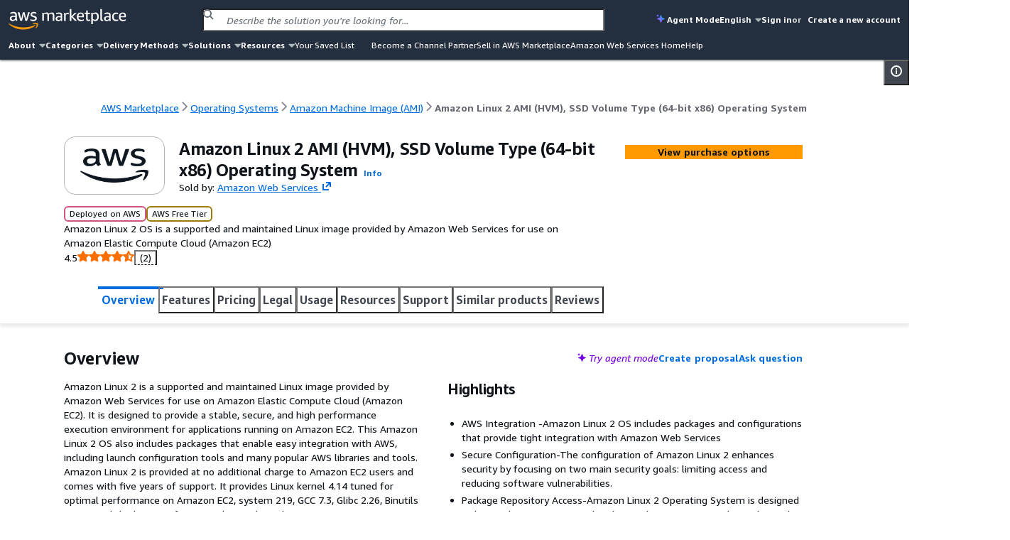

--- FILE ---
content_type: text/html;charset=UTF-8
request_url: https://aws.amazon.com/marketplace/pp/prodview-zc4x2k7vt6rpu?qid=1679598219683&sr=0-1&ref_=brs_res_product_title
body_size: 78554
content:
<!DOCTYPE html>
    <html lang="en">
      <head>
        <meta charset="UTF-8" />
        <meta name="viewport" content="width=device-width, initial-scale=1.0" />
        
        <meta http-equiv="Content-Security-Policy" content="default-src &#039;none&#039;; frame-src https://www.youtube-nocookie.com https://aws.demdex.net https://fast.aws.demdex.net https://dpm.demdex.net; connect-src &#039;self&#039; https://discovery.marketplace.us-east-1.amazonaws.com https://commerce.us-east-1.marketplace.aws.a2z.com https://license-manager.us-east-1.amazonaws.com https://clientlogger.marketplace.aws.a2z.com https://us.help-panel.docs.aws.a2z.com https://aws-payments-gateway-service.us-east-1.amazonaws.com https://d7umqicpi7263.cloudfront.net https://rendering.aperture-public-api.feedback.console.aws.dev https://ingestion.aperture-public-api.feedback.console.aws.dev https://aws.amazon.com https://prod.log.shortbread.aws.dev https://prod.tools.shortbread.aws.dev https://112-tzm-766.mktoresp.com https://aws.demdex.net https://dpm.demdex.net https://cm.everesttech.net https://amazonwebservices.d2.sc.omtrdc.net https://a0.awsstatic.com https://d2c.aws.amazon.com https://vs.aws.amazon.com; font-src data:; img-src https://a.b.cdn.console.awsstatic.com https://*.ytimg.com https://d7umqicpi7263.cloudfront.net https://dkdlnw2x4nft5.cloudfront.net https://d2v9nz24iam9h9.cloudfront.net https://d1ewbp317vsrbd.cloudfront.net https://s3.amazonaws.com https://*.s3.amazonaws.com https://s3.us-east-1.amazonaws.com https://*.s3.us-east-1.amazonaws.com https://website.vendor-insights.us-east-1.amazonaws.com https://prod-us-east-1.cdn.chrome.marketplace.aws.dev &#039;self&#039; https://awsmp-pmp-cdn-user-logos-prod-iad.s3.us-east-1.amazonaws.com https://aws.amazon.com https://signin.aws.amazon.com https://amazonwebservices.d2.sc.omtrdc.net https://a0.awsstatic.com https://aws.demdex.net https://dpm.demdex.net https://cm.everesttech.net; media-src https://d2v9nz24iam9h9.cloudfront.net https://d7umqicpi7263.cloudfront.net; object-src &#039;none&#039;; script-src https://a.b.cdn.console.awsstatic.com &#039;sha256-qn9t8ZcQWbULRo6j+KytulzkbQB30NYkPGcJJysX6kE=&#039; https://prod-us-east-1.cdn.chrome.marketplace.aws.dev https://prod.widgets.marketplace.aws.dev https://a0.awsstatic.com https://prod.assets.shortbread.aws.dev &#039;sha256-yGlN2pkA8fJSCmEi+/f0JDcKHSdZU0WH/ZZha55/Yo4=&#039;; style-src &#039;self&#039; &#039;unsafe-inline&#039; https://a.b.cdn.console.awsstatic.com https://prod-us-east-1.cdn.chrome.marketplace.aws.dev https://prod.assets.shortbread.aws.dev; base-uri &#039;none&#039;; upgrade-insecure-requests;"/>
        <script type="text/javascript">
          window.__INIT_CSP_ERRORS = []
          window.addEventListener('securitypolicyviolation', function (e) {
            window.__INIT_CSP_ERRORS.push(e);
          });
        </script>
        <link rel="stylesheet" href="https://a.b.cdn.console.awsstatic.com/a/v1/KREMUVY7WXHDL7A4IMXPUAB5LEPWK3T2S6DKAP6HMBBQ6SXAVD4Q/assets/static/style.au7l_bBr.css">
        <title data-rh="true">AWS Marketplace: Amazon Linux 2 AMI (HVM), SSD Volume Type (64-bit x86) Operating System</title>
        <meta data-rh="true" name="description" content="Amazon Linux 2 OS is a supported and maintained Linux image provided by Amazon Web Services for use on Amazon Elastic Compute Cloud (Amazon EC2)"/>
        <meta id="client-logger-endpoint" content="https://clientlogger.marketplace.aws.a2z.com/v3/analytics/logs" />
        <meta id="client-logger-context" content="{&quot;AccountId&quot;:&quot;000&quot;,&quot;ClientLogNamespace&quot;:&quot;prod&quot;,&quot;ConsoleSessionId&quot;:&quot;12345&quot;,&quot;HostEnvironment&quot;:{&quot;applicationId&quot;:&quot;AWS-Marketplace-PDP&quot;,&quot;region&quot;:&quot;us-east-1&quot;},&quot;PageType&quot;:&quot;AWSMP-PDP&quot;,&quot;SubPageType&quot;:&quot;AWSMP-Concourse&quot;,&quot;SessionId&quot;:&quot;12345&quot;,&quot;TenantId&quot;:&quot;de033758&quot;}" />
        <meta id="CONCOURSE_CDN_ASSETS_BASE_URL" content="https://a.b.cdn.console.awsstatic.com/a/v1/KREMUVY7WXHDL7A4IMXPUAB5LEPWK3T2S6DKAP6HMBBQ6SXAVD4Q/" />
        
        <meta id="og:image" content="https://prod-us-east-1.cdn.chrome.marketplace.aws.dev/assets/f398e5ba-38ca-4b33-b87f-f7d505ee5263/client/socialPreview.png"/>
        <meta id="AWSMP-CookieClassification" name="AWSMP-CookieClassification" content="{&quot;aws-account-data&quot;:{&quot;category&quot;:&quot;essential&quot;},&quot;aws-account-alias&quot;:{&quot;category&quot;:&quot;essential&quot;},&quot;aws-consoleInfo&quot;:{&quot;category&quot;:&quot;essential&quot;},&quot;aws-creds&quot;:{&quot;category&quot;:&quot;essential&quot;},&quot;aws-creds-1&quot;:{&quot;category&quot;:&quot;essential&quot;},&quot;aws-creds-code-verifier&quot;:{&quot;category&quot;:&quot;essential&quot;},&quot;aws-csds-token&quot;:{&quot;category&quot;:&quot;essential&quot;},&quot;aws-priv&quot;:{&quot;category&quot;:&quot;essential&quot;},&quot;aws-session-id&quot;:{&quot;category&quot;:&quot;essential&quot;},&quot;aws-s-session-id&quot;:{&quot;category&quot;:&quot;functional&quot;},&quot;aws-analysis-id&quot;:{&quot;category&quot;:&quot;functional&quot;},&quot;aws-session-id-time&quot;:{&quot;category&quot;:&quot;essential&quot;},&quot;aws-target-data&quot;:{&quot;category&quot;:&quot;performance&quot;},&quot;aws-target-static-id&quot;:{&quot;category&quot;:&quot;performance&quot;},&quot;aws-target-session-id&quot;:{&quot;category&quot;:&quot;performance&quot;},&quot;aws-target-visitor-id&quot;:{&quot;category&quot;:&quot;functional&quot;},&quot;aws-ubid-main&quot;:{&quot;category&quot;:&quot;essential&quot;},&quot;aws-userInfo&quot;:{&quot;category&quot;:&quot;essential&quot;},&quot;aws_campaign_trk&quot;:{&quot;category&quot;:&quot;performance&quot;},&quot;aws_lang&quot;:{&quot;category&quot;:&quot;essential&quot;},&quot;aws-mkto-trk&quot;:{&quot;category&quot;:&quot;advertising&quot;},&quot;aws-reg-aid&quot;:{&quot;category&quot;:&quot;functional&quot;},&quot;aws-reg-guid&quot;:{&quot;category&quot;:&quot;functional&quot;},&quot;AWSMP-Test&quot;:{&quot;category&quot;:&quot;functional&quot;},&quot;tld-banner-dismissed&quot;:{&quot;category&quot;:&quot;functional&quot;},&quot;noflush_locale&quot;:{&quot;category&quot;:&quot;essential&quot;},&quot;awsc-authTimer&quot;:{&quot;category&quot;:&quot;essential&quot;},&quot;bcookie&quot;:{&quot;category&quot;:&quot;advertising&quot;},&quot;i18n-prefs&quot;:{&quot;category&quot;:&quot;essential&quot;},&quot;IDE&quot;:{&quot;category&quot;:&quot;advertising&quot;},&quot;JSESSIONID&quot;:{&quot;category&quot;:&quot;essential&quot;},&quot;lang&quot;:{&quot;category&quot;:&quot;advertising&quot;},&quot;li_sugr&quot;:{&quot;category&quot;:&quot;advertising&quot;},&quot;lidc&quot;:{&quot;category&quot;:&quot;advertising&quot;},&quot;lissc&quot;:{&quot;category&quot;:&quot;advertising&quot;},&quot;regStatus&quot;:{&quot;category&quot;:&quot;performance&quot;},&quot;s_cc&quot;:{&quot;category&quot;:&quot;functional&quot;},&quot;s_depth&quot;:{&quot;category&quot;:&quot;functional&quot;},&quot;s_dslv&quot;:{&quot;category&quot;:&quot;functional&quot;},&quot;s_dslv_s&quot;:{&quot;category&quot;:&quot;functional&quot;},&quot;s_eVar60&quot;:{&quot;category&quot;:&quot;functional&quot;},&quot;s_fid&quot;:{&quot;category&quot;:&quot;functional&quot;},&quot;s_invisit&quot;:{&quot;category&quot;:&quot;functional&quot;},&quot;s_nr&quot;:{&quot;category&quot;:&quot;functional&quot;},&quot;s_sq&quot;:{&quot;category&quot;:&quot;functional&quot;},&quot;s_vi&quot;:{&quot;category&quot;:&quot;functional&quot;},&quot;s_vn&quot;:{&quot;category&quot;:&quot;functional&quot;},&quot;s_campaign&quot;:{&quot;category&quot;:&quot;functional&quot;},&quot;seance&quot;:{&quot;category&quot;:&quot;essential&quot;},&quot;U&quot;:{&quot;category&quot;:&quot;advertising&quot;},&quot;UserMatchHistory&quot;:{&quot;category&quot;:&quot;advertising&quot;},&quot;_mkto_trk&quot;:{&quot;category&quot;:&quot;advertising&quot;},&quot;__cfduid&quot;:{&quot;category&quot;:&quot;advertising&quot;}}" />
        <meta id="chrome-view-model" data-chrome-view-model="{&quot;headerMenuIds&quot;:[&quot;about&quot;,&quot;categories&quot;,&quot;deliveryMethods&quot;,&quot;solutions&quot;,&quot;resources&quot;],&quot;footerMenuIds&quot;:[&quot;solutionsFooter&quot;,&quot;categories&quot;,&quot;resources&quot;,&quot;sellInAws&quot;,&quot;about&quot;,&quot;featuredCategories&quot;,&quot;manageYourAccount&quot;],&quot;menus&quot;:{&quot;about&quot;:{&quot;id&quot;:&quot;about&quot;,&quot;name&quot;:&quot;About&quot;,&quot;submenus&quot;:[{&quot;title&quot;:{&quot;name&quot;:&quot;About&quot;,&quot;href&quot;:&quot;/marketplace/features/what-is-aws-marketplace?trk=86dd86c6-7989-4e45-8c92-3fe2ebce2cc7&amp;sc_channel=el&amp;ref=mp_nav_about&quot;},&quot;links&quot;:[{&quot;name&quot;:&quot;What is AWS Marketplace?&quot;,&quot;href&quot;:&quot;/marketplace/features/what-is-aws-marketplace?trk=86dd86c6-7989-4e45-8c92-3fe2ebce2cc7&amp;sc_channel=el&amp;ref=mp_nav_about&quot;},{&quot;name&quot;:&quot;Why AWS Marketplace?&quot;,&quot;href&quot;:&quot;/marketplace/features?trk=471f1bc8-709f-412b-a127-aff6ee44c802&amp;sc_channel=el&amp;ref=mp_nav_about&quot;},{&quot;name&quot;:&quot;Get started in AWS Marketplace&quot;,&quot;href&quot;:&quot;/marketplace/getting-started?trk=213c78f3-b3a9-49be-84ed-202d5ae55517&amp;sc_channel=el&amp;ref=mp_nav_about&quot;},{&quot;name&quot;:&quot;Procurement options&quot;,&quot;href&quot;:&quot;/marketplace/features/procurement?trk=d1c51987-4c21-453a-979b-d65a3e130bd1&amp;sc_channel=el&amp;ref=mp_nav_about&quot;},{&quot;name&quot;:&quot;Cost management tools&quot;,&quot;href&quot;:&quot;/marketplace/features/cost-management?trk=8c02be02-78c0-4d5f-9c1d-908fe291b371&amp;sc_channel=el&amp;ref=mp_nav_about&quot;},{&quot;name&quot;:&quot;Governance &amp; control features&quot;,&quot;href&quot;:&quot;/marketplace/features/governance?trk=5bf41da5-ff7e-48a1-9650-2eb1cb29edf0&amp;sc_channel=el&amp;ref=mp_nav_about&quot;},{&quot;name&quot;:&quot;Free trials&quot;,&quot;href&quot;:&quot;/marketplace/features/free-trials?trk=0b6e3667-3ef1-43e4-bb34-56078c18fde9&amp;sc_channel=el&amp;ref=mp_nav_about&quot;},{&quot;name&quot;:&quot;Sell in AWS Marketplace&quot;,&quot;href&quot;:&quot;/marketplace/partners/management-tour?trk=40ddbaee-2c6c-422a-a488-bd7496fe5458&amp;sc_channel=el&amp;ref=mp_nav_about&quot;}]}]},&quot;categories&quot;:{&quot;id&quot;:&quot;categories&quot;,&quot;name&quot;:&quot;Categories&quot;,&quot;submenus&quot;:[{&quot;title&quot;:{&quot;name&quot;:&quot;AI Agents &amp; Tools&quot;,&quot;href&quot;:&quot;/marketplace/b/f1d47436-8a98-40db-b687-696723ec32cb?ref_=mp_nav_category_f1d47436-8a98-40db-b687-696723ec32cb&quot;},&quot;links&quot;:[{&quot;name&quot;:&quot;AI Security&quot;,&quot;href&quot;:&quot;/marketplace/b/ffc1065b-06a0-4357-a9bf-0fa1dd6037da?ref_=mp_nav_category_ffc1065b-06a0-4357-a9bf-0fa1dd6037da&quot;},{&quot;name&quot;:&quot;Content Creation&quot;,&quot;href&quot;:&quot;/marketplace/b/6de021ae-715a-47ac-938f-3a68b2b60440?ref_=mp_nav_category_6de021ae-715a-47ac-938f-3a68b2b60440&quot;},{&quot;name&quot;:&quot;Customer Experience Personalization&quot;,&quot;href&quot;:&quot;/marketplace/b/f198dbb9-6a98-46a8-9407-b6e6c6c49654?ref_=mp_nav_category_f198dbb9-6a98-46a8-9407-b6e6c6c49654&quot;},{&quot;name&quot;:&quot;Customer Support&quot;,&quot;href&quot;:&quot;/marketplace/b/c463554d-2722-41ce-8007-ff3b0602f61d?ref_=mp_nav_category_c463554d-2722-41ce-8007-ff3b0602f61d&quot;},{&quot;name&quot;:&quot;Data Analysis&quot;,&quot;href&quot;:&quot;/marketplace/b/c36b97e6-3109-47de-9447-96a6adc7693c?ref_=mp_nav_category_c36b97e6-3109-47de-9447-96a6adc7693c&quot;},{&quot;name&quot;:&quot;Finance &amp; Accounting&quot;,&quot;href&quot;:&quot;/marketplace/b/d0c382f0-7183-4a48-99dd-b18d2507e18d?ref_=mp_nav_category_d0c382f0-7183-4a48-99dd-b18d2507e18d&quot;},{&quot;name&quot;:&quot;IT Support&quot;,&quot;href&quot;:&quot;/marketplace/b/e6b1e3ef-e342-4e52-a32f-8f6dd9480250?ref_=mp_nav_category_e6b1e3ef-e342-4e52-a32f-8f6dd9480250&quot;},{&quot;name&quot;:&quot;Legal &amp; Compliance&quot;,&quot;href&quot;:&quot;/marketplace/b/1a2b613d-2134-4de2-a125-457dda4f8685?ref_=mp_nav_category_1a2b613d-2134-4de2-a125-457dda4f8685&quot;},{&quot;name&quot;:&quot;Observability&quot;,&quot;href&quot;:&quot;/marketplace/b/159cdd0c-6579-4122-942d-bd8b3e36fc28?ref_=mp_nav_category_159cdd0c-6579-4122-942d-bd8b3e36fc28&quot;},{&quot;name&quot;:&quot;Procurement &amp; Supply Chain&quot;,&quot;href&quot;:&quot;/marketplace/b/f75229ff-f982-4c2a-b9b2-7f6f25d35ef9?ref_=mp_nav_category_f75229ff-f982-4c2a-b9b2-7f6f25d35ef9&quot;},{&quot;name&quot;:&quot;Quality Assurance&quot;,&quot;href&quot;:&quot;/marketplace/b/9a402484-91b4-4bd6-b5d8-ff7a976c0346?ref_=mp_nav_category_9a402484-91b4-4bd6-b5d8-ff7a976c0346&quot;},{&quot;name&quot;:&quot;Research&quot;,&quot;href&quot;:&quot;/marketplace/b/329680af-0f17-469c-b860-24f57ba62dca?ref_=mp_nav_category_329680af-0f17-469c-b860-24f57ba62dca&quot;},{&quot;name&quot;:&quot;Sales &amp; Marketing&quot;,&quot;href&quot;:&quot;/marketplace/b/33e3f1d7-f582-4eba-9cf3-121ee144906b?ref_=mp_nav_category_33e3f1d7-f582-4eba-9cf3-121ee144906b&quot;},{&quot;name&quot;:&quot;Scheduling &amp; Coordination&quot;,&quot;href&quot;:&quot;/marketplace/b/80ae5f8e-522e-418e-a0cb-7b4c341b3c8a?ref_=mp_nav_category_80ae5f8e-522e-418e-a0cb-7b4c341b3c8a&quot;},{&quot;name&quot;:&quot;Software Development&quot;,&quot;href&quot;:&quot;/marketplace/b/1f52b936-71a3-4862-ab4d-1d76efe2d9cc?ref_=mp_nav_category_1f52b936-71a3-4862-ab4d-1d76efe2d9cc&quot;}]},{&quot;title&quot;:{&quot;name&quot;:&quot;Business Applications&quot;,&quot;href&quot;:&quot;/marketplace/b/8449bda0-8265-4fca-8910-497b806742fa?ref_=mp_nav_category_8449bda0-8265-4fca-8910-497b806742fa&quot;},&quot;links&quot;:[{&quot;name&quot;:&quot;Blockchain&quot;,&quot;href&quot;:&quot;/marketplace/b/59267e20-f6c4-491f-a538-43dd5dbce960?ref_=mp_nav_category_59267e20-f6c4-491f-a538-43dd5dbce960&quot;},{&quot;name&quot;:&quot;Collaboration &amp; Productivity&quot;,&quot;href&quot;:&quot;/marketplace/b/1885b4a4-02a4-46d1-93d1-d0dcebe41208?ref_=mp_nav_category_1885b4a4-02a4-46d1-93d1-d0dcebe41208&quot;},{&quot;name&quot;:&quot;Contact Center&quot;,&quot;href&quot;:&quot;/marketplace/b/fb1e0f1d-af11-4322-ad2c-3c2c6a2ca537?ref_=mp_nav_category_fb1e0f1d-af11-4322-ad2c-3c2c6a2ca537&quot;},{&quot;name&quot;:&quot;Content Management&quot;,&quot;href&quot;:&quot;/marketplace/b/4625c97a-64f3-40af-92c6-2835e2f7542a?ref_=mp_nav_category_4625c97a-64f3-40af-92c6-2835e2f7542a&quot;},{&quot;name&quot;:&quot;CRM&quot;,&quot;href&quot;:&quot;/marketplace/b/98bce01b-8e07-4a83-8e4e-711ce14f2e88?ref_=mp_nav_category_98bce01b-8e07-4a83-8e4e-711ce14f2e88&quot;},{&quot;name&quot;:&quot;eCommerce&quot;,&quot;href&quot;:&quot;/marketplace/b/2a29b1bc-488a-4b36-a1c0-f90380d91692?ref_=mp_nav_category_2a29b1bc-488a-4b36-a1c0-f90380d91692&quot;},{&quot;name&quot;:&quot;eLearning&quot;,&quot;href&quot;:&quot;/marketplace/b/b61b468c-7a91-4919-a9b1-45fcc7e0a682?ref_=mp_nav_category_b61b468c-7a91-4919-a9b1-45fcc7e0a682&quot;},{&quot;name&quot;:&quot;Human Resources&quot;,&quot;href&quot;:&quot;/marketplace/b/0bdbbf42-5d7b-4ac7-8041-849983ffeaad?ref_=mp_nav_category_0bdbbf42-5d7b-4ac7-8041-849983ffeaad&quot;},{&quot;name&quot;:&quot;IT Business Management&quot;,&quot;href&quot;:&quot;/marketplace/b/44bf32d0-edc0-4357-b679-c608ac1227f9?ref_=mp_nav_category_44bf32d0-edc0-4357-b679-c608ac1227f9&quot;},{&quot;name&quot;:&quot;Project Management&quot;,&quot;href&quot;:&quot;/marketplace/b/e86dc38c-d34a-4e7f-8ef3-add8bb2bfb53?ref_=mp_nav_category_e86dc38c-d34a-4e7f-8ef3-add8bb2bfb53&quot;}]},{&quot;title&quot;:{&quot;name&quot;:&quot;Cloud Operations&quot;,&quot;href&quot;:&quot;/marketplace/b/b619e7f9-0d0e-48a7-95d6-52245342af07?ref_=mp_nav_category_b619e7f9-0d0e-48a7-95d6-52245342af07&quot;},&quot;links&quot;:[{&quot;name&quot;:&quot;Cloud Financial Management&quot;,&quot;href&quot;:&quot;/marketplace/b/5cb080c9-49ca-4ab6-bf1c-eac794bd9e92?ref_=mp_nav_category_5cb080c9-49ca-4ab6-bf1c-eac794bd9e92&quot;},{&quot;name&quot;:&quot;Cloud Governance&quot;,&quot;href&quot;:&quot;/marketplace/b/8e344344-82e7-4e05-b3a7-a627dbe3dfd8?ref_=mp_nav_category_8e344344-82e7-4e05-b3a7-a627dbe3dfd8&quot;}]},{&quot;title&quot;:{&quot;name&quot;:&quot;Data Products&quot;,&quot;href&quot;:&quot;/marketplace/b/d5a43d97-558f-4be7-8543-cce265fe6d9d?ref_=mp_nav_category_d5a43d97-558f-4be7-8543-cce265fe6d9d&quot;},&quot;links&quot;:[{&quot;name&quot;:&quot;Automotive Data&quot;,&quot;href&quot;:&quot;/marketplace/b/9a4d3c5f-470d-4f3c-bcce-de612001b652?ref_=mp_nav_category_9a4d3c5f-470d-4f3c-bcce-de612001b652&quot;},{&quot;name&quot;:&quot;Environmental Data&quot;,&quot;href&quot;:&quot;/marketplace/b/ffb6cf06-608c-4b14-a5a9-756f1ccd5725?ref_=mp_nav_category_ffb6cf06-608c-4b14-a5a9-756f1ccd5725&quot;},{&quot;name&quot;:&quot;Financial Services Data&quot;,&quot;href&quot;:&quot;/marketplace/b/87374d8c-7acc-49b2-bc45-1a6cb252a539?ref_=mp_nav_category_87374d8c-7acc-49b2-bc45-1a6cb252a539&quot;},{&quot;name&quot;:&quot;Gaming Data&quot;,&quot;href&quot;:&quot;/marketplace/b/41611951-f229-4dae-8e0d-5bb12ad28b5b?ref_=mp_nav_category_41611951-f229-4dae-8e0d-5bb12ad28b5b&quot;},{&quot;name&quot;:&quot;Healthcare &amp; Life Sciences Data&quot;,&quot;href&quot;:&quot;/marketplace/b/ec21bae5-404b-4bac-825c-f7b0a2c713c4?ref_=mp_nav_category_ec21bae5-404b-4bac-825c-f7b0a2c713c4&quot;},{&quot;name&quot;:&quot;Manufacturing Data&quot;,&quot;href&quot;:&quot;/marketplace/b/309c57a4-8fb2-404f-90dc-d4067048d7a2?ref_=mp_nav_category_309c57a4-8fb2-404f-90dc-d4067048d7a2&quot;},{&quot;name&quot;:&quot;Media &amp; Entertainment Data&quot;,&quot;href&quot;:&quot;/marketplace/b/f71bc2f6-934a-4850-9241-30b113c75615?ref_=mp_nav_category_f71bc2f6-934a-4850-9241-30b113c75615&quot;},{&quot;name&quot;:&quot;Public Sector Data&quot;,&quot;href&quot;:&quot;/marketplace/b/191dc787-401d-4f42-826f-ac99f06a4ac8?ref_=mp_nav_category_191dc787-401d-4f42-826f-ac99f06a4ac8&quot;},{&quot;name&quot;:&quot;Resources Data&quot;,&quot;href&quot;:&quot;/marketplace/b/c64de7d5-83da-4b90-989a-9c99d2f5304c?ref_=mp_nav_category_c64de7d5-83da-4b90-989a-9c99d2f5304c&quot;},{&quot;name&quot;:&quot;Retail, Location &amp; Marketing Data&quot;,&quot;href&quot;:&quot;/marketplace/b/2d1c8868-2642-4741-af5d-9ced77da7024?ref_=mp_nav_category_2d1c8868-2642-4741-af5d-9ced77da7024&quot;},{&quot;name&quot;:&quot;Telecommunications Data&quot;,&quot;href&quot;:&quot;/marketplace/b/7c5cc6e7-7142-4cd2-9b50-805731dcbdab?ref_=mp_nav_category_7c5cc6e7-7142-4cd2-9b50-805731dcbdab&quot;}]},{&quot;title&quot;:{&quot;name&quot;:&quot;DevOps&quot;,&quot;href&quot;:&quot;/marketplace/b/2560df6f-b99a-4899-8421-07dbaa1aa9d2?ref_=mp_nav_category_2560df6f-b99a-4899-8421-07dbaa1aa9d2&quot;},&quot;links&quot;:[{&quot;name&quot;:&quot;Agile Lifecycle Management&quot;,&quot;href&quot;:&quot;/marketplace/b/a2286988-a876-4c55-b346-52a7a67ef18f?ref_=mp_nav_category_a2286988-a876-4c55-b346-52a7a67ef18f&quot;},{&quot;name&quot;:&quot;Application Development&quot;,&quot;href&quot;:&quot;/marketplace/b/3c015f8c-b83c-4b7d-a544-29e87950c267?ref_=mp_nav_category_3c015f8c-b83c-4b7d-a544-29e87950c267&quot;},{&quot;name&quot;:&quot;Application Servers&quot;,&quot;href&quot;:&quot;/marketplace/b/d5921967-1aed-46b5-a08e-e3d6babee4ae?ref_=mp_nav_category_d5921967-1aed-46b5-a08e-e3d6babee4ae&quot;},{&quot;name&quot;:&quot;Application Stacks&quot;,&quot;href&quot;:&quot;/marketplace/b/ac135c44-ad53-4780-bf2b-e33925affa50?ref_=mp_nav_category_ac135c44-ad53-4780-bf2b-e33925affa50&quot;},{&quot;name&quot;:&quot;Continuous Integration and Continuous Delivery&quot;,&quot;href&quot;:&quot;/marketplace/b/e13d1819-2dc9-4b5d-a1e7-014cc10f7984?ref_=mp_nav_category_e13d1819-2dc9-4b5d-a1e7-014cc10f7984&quot;},{&quot;name&quot;:&quot;Infrastructure as Code&quot;,&quot;href&quot;:&quot;/marketplace/b/f3a4f5ce-3983-4611-ac6e-5c468e84a025?ref_=mp_nav_category_f3a4f5ce-3983-4611-ac6e-5c468e84a025&quot;},{&quot;name&quot;:&quot;Issue &amp; Bug Tracking&quot;,&quot;href&quot;:&quot;/marketplace/b/67508d7c-a1de-4cdc-94c7-b4c0a1545928?ref_=mp_nav_category_67508d7c-a1de-4cdc-94c7-b4c0a1545928&quot;},{&quot;name&quot;:&quot;Log Analysis&quot;,&quot;href&quot;:&quot;/marketplace/b/68b775e3-c2c6-4a1c-95db-d74e36efe2b9?ref_=mp_nav_category_68b775e3-c2c6-4a1c-95db-d74e36efe2b9&quot;},{&quot;name&quot;:&quot;Monitoring&quot;,&quot;href&quot;:&quot;/marketplace/b/45c68cc2-ccd6-426b-94bd-92a791004dc2?ref_=mp_nav_category_45c68cc2-ccd6-426b-94bd-92a791004dc2&quot;},{&quot;name&quot;:&quot;Source Control&quot;,&quot;href&quot;:&quot;/marketplace/b/9fd3f24d-335a-40e2-b366-39ca52ae22b1?ref_=mp_nav_category_9fd3f24d-335a-40e2-b366-39ca52ae22b1&quot;},{&quot;name&quot;:&quot;Testing&quot;,&quot;href&quot;:&quot;/marketplace/b/b1cf3403-729a-4df1-908d-51105b3574a3?ref_=mp_nav_category_b1cf3403-729a-4df1-908d-51105b3574a3&quot;}]},{&quot;title&quot;:{&quot;name&quot;:&quot;Industries&quot;,&quot;href&quot;:&quot;/marketplace/b/48bf064f-9812-41a8-95c2-4078962a8314?ref_=mp_nav_category_48bf064f-9812-41a8-95c2-4078962a8314&quot;},&quot;links&quot;:[{&quot;name&quot;:&quot;Automotive&quot;,&quot;href&quot;:&quot;/marketplace/b/a6d3777c-a5d7-4ae6-abcf-0b7bafe112fe?ref_=mp_nav_category_a6d3777c-a5d7-4ae6-abcf-0b7bafe112fe&quot;},{&quot;name&quot;:&quot;Education &amp; Research&quot;,&quot;href&quot;:&quot;/marketplace/b/e1e8f19d-319e-40f1-9ae3-fdfd3ecae002?ref_=mp_nav_category_e1e8f19d-319e-40f1-9ae3-fdfd3ecae002&quot;},{&quot;name&quot;:&quot;Energy&quot;,&quot;href&quot;:&quot;/marketplace/b/51b09426-e8bc-4140-9fa5-16a388181e81?ref_=mp_nav_category_51b09426-e8bc-4140-9fa5-16a388181e81&quot;},{&quot;name&quot;:&quot;Financial Services&quot;,&quot;href&quot;:&quot;/marketplace/b/0831c108-5642-4ce7-8df4-026738902f8d?ref_=mp_nav_category_0831c108-5642-4ce7-8df4-026738902f8d&quot;},{&quot;name&quot;:&quot;Healthcare &amp; Life Sciences&quot;,&quot;href&quot;:&quot;/marketplace/b/9068362c-23da-4a02-b090-51ae4b4ca8b2?ref_=mp_nav_category_9068362c-23da-4a02-b090-51ae4b4ca8b2&quot;},{&quot;name&quot;:&quot;Industrial&quot;,&quot;href&quot;:&quot;/marketplace/b/1a0a6c20-35fb-4006-a67c-d9bdde3de86f?ref_=mp_nav_category_1a0a6c20-35fb-4006-a67c-d9bdde3de86f&quot;},{&quot;name&quot;:&quot;Media &amp; Entertainment&quot;,&quot;href&quot;:&quot;/marketplace/b/b581c077-705f-4614-86dc-69f725cbcf88?ref_=mp_nav_category_b581c077-705f-4614-86dc-69f725cbcf88&quot;}]},{&quot;title&quot;:{&quot;name&quot;:&quot;Infrastructure Software&quot;,&quot;href&quot;:&quot;/marketplace/b/579164ab-a400-4924-9c9c-590e45580b7d?ref_=mp_nav_category_579164ab-a400-4924-9c9c-590e45580b7d&quot;},&quot;links&quot;:[{&quot;name&quot;:&quot;Backup &amp; Recovery&quot;,&quot;href&quot;:&quot;/marketplace/b/388e0eec-370f-4c12-9f92-1bb2193509d3?ref_=mp_nav_category_388e0eec-370f-4c12-9f92-1bb2193509d3&quot;},{&quot;name&quot;:&quot;Data Analytics&quot;,&quot;href&quot;:&quot;/marketplace/b/adb29c06-d13c-4cfa-a2c3-944475c7e1bd?ref_=mp_nav_category_adb29c06-d13c-4cfa-a2c3-944475c7e1bd&quot;},{&quot;name&quot;:&quot;High Performance Computing&quot;,&quot;href&quot;:&quot;/marketplace/b/27afd715-09cc-496c-82ea-1cd86222d8cb?ref_=mp_nav_category_27afd715-09cc-496c-82ea-1cd86222d8cb&quot;},{&quot;name&quot;:&quot;Migration&quot;,&quot;href&quot;:&quot;/marketplace/b/cb276aab-7d95-4eaf-a498-41b34b52ad63?ref_=mp_nav_category_cb276aab-7d95-4eaf-a498-41b34b52ad63&quot;},{&quot;name&quot;:&quot;Network Infrastructure&quot;,&quot;href&quot;:&quot;/marketplace/b/3141913d-a073-4452-8473-843f58081505?ref_=mp_nav_category_3141913d-a073-4452-8473-843f58081505&quot;},{&quot;name&quot;:&quot;Operating Systems&quot;,&quot;href&quot;:&quot;/marketplace/b/c3bc6a75-0c3a-46ce-8fdd-498b6fd88577?ref_=mp_nav_category_c3bc6a75-0c3a-46ce-8fdd-498b6fd88577&quot;},{&quot;name&quot;:&quot;Security&quot;,&quot;href&quot;:&quot;/marketplace/b/0625e4fd-88dd-4dd9-9e57-4a0461f97fb4?ref_=mp_nav_category_0625e4fd-88dd-4dd9-9e57-4a0461f97fb4&quot;},{&quot;name&quot;:&quot;Storage&quot;,&quot;href&quot;:&quot;/marketplace/b/c3ca69e4-f90c-4159-abc2-4c176dd2b802?ref_=mp_nav_category_c3ca69e4-f90c-4159-abc2-4c176dd2b802&quot;}]},{&quot;title&quot;:{&quot;name&quot;:&quot;IoT&quot;,&quot;href&quot;:&quot;/marketplace/b/96c2cd16-fe69-4b18-99cc-e016c61e820c?ref_=mp_nav_category_96c2cd16-fe69-4b18-99cc-e016c61e820c&quot;},&quot;links&quot;:[{&quot;name&quot;:&quot;Analytics&quot;,&quot;href&quot;:&quot;/marketplace/b/34244ca3-319a-4a46-b747-636fd0a3dc7a?ref_=mp_nav_category_34244ca3-319a-4a46-b747-636fd0a3dc7a&quot;},{&quot;name&quot;:&quot;Applications&quot;,&quot;href&quot;:&quot;/marketplace/b/e4cb435b-d605-4bb2-9f40-b47335f23bbe?ref_=mp_nav_category_e4cb435b-d605-4bb2-9f40-b47335f23bbe&quot;},{&quot;name&quot;:&quot;Device Connectivity&quot;,&quot;href&quot;:&quot;/marketplace/b/4010f3a3-3f65-4396-9e48-1e6dc1893079?ref_=mp_nav_category_4010f3a3-3f65-4396-9e48-1e6dc1893079&quot;},{&quot;name&quot;:&quot;Device Management&quot;,&quot;href&quot;:&quot;/marketplace/b/f0e40e54-4ae4-4ba3-8ab3-a41793be8b8c?ref_=mp_nav_category_f0e40e54-4ae4-4ba3-8ab3-a41793be8b8c&quot;},{&quot;name&quot;:&quot;Device Security&quot;,&quot;href&quot;:&quot;/marketplace/b/1c8040d7-fd09-424b-8ee8-3a733c77db7f?ref_=mp_nav_category_1c8040d7-fd09-424b-8ee8-3a733c77db7f&quot;},{&quot;name&quot;:&quot;Industrial IoT&quot;,&quot;href&quot;:&quot;/marketplace/b/e333bce9-cb63-46b3-a2d5-3cd592e951e3?ref_=mp_nav_category_e333bce9-cb63-46b3-a2d5-3cd592e951e3&quot;},{&quot;name&quot;:&quot;Smart Home &amp; City&quot;,&quot;href&quot;:&quot;/marketplace/b/c7edb79f-3f18-4e4d-9798-690c9521eae2?ref_=mp_nav_category_c7edb79f-3f18-4e4d-9798-690c9521eae2&quot;}]},{&quot;title&quot;:{&quot;name&quot;:&quot;Machine Learning&quot;,&quot;href&quot;:&quot;/marketplace/b/c3714653-8485-4e34-b35b-82c2203e81c1?ref_=mp_nav_category_c3714653-8485-4e34-b35b-82c2203e81c1&quot;},&quot;links&quot;:[{&quot;name&quot;:&quot;Audio&quot;,&quot;href&quot;:&quot;/marketplace/b/cbac9ca0-b219-4ed3-aed3-94edca428e95?ref_=mp_nav_category_cbac9ca0-b219-4ed3-aed3-94edca428e95&quot;},{&quot;name&quot;:&quot;Computer Vision&quot;,&quot;href&quot;:&quot;/marketplace/b/e9008568-95af-4844-9f19-d88e7588b640?ref_=mp_nav_category_e9008568-95af-4844-9f19-d88e7588b640&quot;},{&quot;name&quot;:&quot;Data Labeling Services&quot;,&quot;href&quot;:&quot;/marketplace/b/83fb9ade-65b6-45bc-bd9d-0a3db0b6994c?ref_=mp_nav_category_83fb9ade-65b6-45bc-bd9d-0a3db0b6994c&quot;},{&quot;name&quot;:&quot;Generative AI&quot;,&quot;href&quot;:&quot;/marketplace/b/f18b0260-a963-4c5d-bd1b-eb3e896fb851?ref_=mp_nav_category_f18b0260-a963-4c5d-bd1b-eb3e896fb851&quot;},{&quot;name&quot;:&quot;Human Review Services&quot;,&quot;href&quot;:&quot;/marketplace/b/780dc385-682c-4273-95c6-ccb1e2ee1b8e?ref_=mp_nav_category_780dc385-682c-4273-95c6-ccb1e2ee1b8e&quot;},{&quot;name&quot;:&quot;Image&quot;,&quot;href&quot;:&quot;/marketplace/b/57d5198d-5f59-483b-b131-76344c13279f?ref_=mp_nav_category_57d5198d-5f59-483b-b131-76344c13279f&quot;},{&quot;name&quot;:&quot;Intelligent Automation&quot;,&quot;href&quot;:&quot;/marketplace/b/ac7101f1-7bf7-4568-8ff0-b7cb3fbfe8b7?ref_=mp_nav_category_ac7101f1-7bf7-4568-8ff0-b7cb3fbfe8b7&quot;},{&quot;name&quot;:&quot;ML Solutions&quot;,&quot;href&quot;:&quot;/marketplace/b/1498a805-6c11-461e-9424-d766aea336ca?ref_=mp_nav_category_1498a805-6c11-461e-9424-d766aea336ca&quot;},{&quot;name&quot;:&quot;Natural Language Processing&quot;,&quot;href&quot;:&quot;/marketplace/b/57003bb6-9ad2-4c4e-89df-018b56a5af17?ref_=mp_nav_category_57003bb6-9ad2-4c4e-89df-018b56a5af17&quot;},{&quot;name&quot;:&quot;Speech Recognition&quot;,&quot;href&quot;:&quot;/marketplace/b/331ebce0-5228-4699-b228-304faf650dbd?ref_=mp_nav_category_331ebce0-5228-4699-b228-304faf650dbd&quot;},{&quot;name&quot;:&quot;Structured&quot;,&quot;href&quot;:&quot;/marketplace/b/7019091a-4fc7-4b7c-81cf-23df8cfdb641?ref_=mp_nav_category_7019091a-4fc7-4b7c-81cf-23df8cfdb641&quot;},{&quot;name&quot;:&quot;Text&quot;,&quot;href&quot;:&quot;/marketplace/b/aae88549-7679-4532-b83b-eb6355092084?ref_=mp_nav_category_aae88549-7679-4532-b83b-eb6355092084&quot;},{&quot;name&quot;:&quot;Video&quot;,&quot;href&quot;:&quot;/marketplace/b/e6ec25f7-0536-4983-9e0f-0d1da1da9772?ref_=mp_nav_category_e6ec25f7-0536-4983-9e0f-0d1da1da9772&quot;}]},{&quot;title&quot;:{&quot;name&quot;:&quot;Professional Services&quot;,&quot;href&quot;:&quot;/marketplace/b/ba3a2bf7-795d-4d9f-83fc-6166fa98780d?ref_=mp_nav_category_ba3a2bf7-795d-4d9f-83fc-6166fa98780d&quot;},&quot;links&quot;:[{&quot;name&quot;:&quot;Assessments&quot;,&quot;href&quot;:&quot;/marketplace/b/6f17dccf-d4cc-4cc6-8c65-5395145d76f9?ref_=mp_nav_category_6f17dccf-d4cc-4cc6-8c65-5395145d76f9&quot;},{&quot;name&quot;:&quot;Implementation&quot;,&quot;href&quot;:&quot;/marketplace/b/30ff4395-296a-440a-b9d6-f5eddb16e347?ref_=mp_nav_category_30ff4395-296a-440a-b9d6-f5eddb16e347&quot;},{&quot;name&quot;:&quot;Managed Services&quot;,&quot;href&quot;:&quot;/marketplace/b/7a7aba4d-7766-4f38-abd8-603a95afe9f1?ref_=mp_nav_category_7a7aba4d-7766-4f38-abd8-603a95afe9f1&quot;},{&quot;name&quot;:&quot;Premium Support&quot;,&quot;href&quot;:&quot;/marketplace/b/89964c19-e8d0-4420-bb9b-ac5998f89dad?ref_=mp_nav_category_89964c19-e8d0-4420-bb9b-ac5998f89dad&quot;},{&quot;name&quot;:&quot;Training&quot;,&quot;href&quot;:&quot;/marketplace/b/fd9ea9c0-009a-407f-a174-8a963d17b20d?ref_=mp_nav_category_fd9ea9c0-009a-407f-a174-8a963d17b20d&quot;}]}]},&quot;deliveryMethods&quot;:{&quot;id&quot;:&quot;deliveryMethods&quot;,&quot;name&quot;:&quot;Delivery Methods&quot;,&quot;submenus&quot;:[{&quot;title&quot;:{&quot;name&quot;:&quot;Delivery Methods&quot;,&quot;href&quot;:&quot;/marketplace/search/results?x=0&amp;y=0&amp;searchTerms=&quot;},&quot;links&quot;:[{&quot;name&quot;:&quot;API-Based Agents &amp; Tools&quot;,&quot;href&quot;:&quot;/marketplace/search/results?FULFILLMENT_OPTION_TYPE=API&amp;filters=FULFILLMENT_OPTION_TYPE&amp;ref_=header_nav_dm_api&quot;},{&quot;name&quot;:&quot;Amazon Machine Image&quot;,&quot;href&quot;:&quot;/marketplace/search/results?page=1&amp;filters=fulfillment_options&amp;fulfillment_options=Ami&amp;ref_=header_nav_dm_ami&quot;},{&quot;name&quot;:&quot;EC2 Image Builder Component&quot;,&quot;href&quot;:&quot;/marketplace/search/results?FULFILLMENT_OPTION_TYPE=EC2_IMAGE_BUILDER_COMPONENT&amp;filters=FULFILLMENT_OPTION_TYPE&amp;ref_=header_nav_dm_ec2_image_builder_component&quot;},{&quot;name&quot;:&quot;Amazon SageMaker&quot;,&quot;href&quot;:&quot;/marketplace/search/results?page=1&amp;filters=fulfillment_options&amp;fulfillment_options=SageMaker&amp;ref_=header_nav_dm_sagemaker&quot;},{&quot;name&quot;:&quot;AWS Data Exchange&quot;,&quot;href&quot;:&quot;/marketplace/search/results?page=1&amp;filters=FulfillmentOptionType&amp;FulfillmentOptionType=AWSDataExchange&amp;ref_=header_nav_dm_aws_data_exchange&quot;},{&quot;name&quot;:&quot;CloudFormation Stack&quot;,&quot;href&quot;:&quot;/marketplace/search/results?page=1&amp;filters=fulfillment_options&amp;fulfillment_options=CloudFormation&amp;ref_=header_nav_dm_stack&quot;},{&quot;name&quot;:&quot;Container Image&quot;,&quot;href&quot;:&quot;/marketplace/search/results?page=1&amp;filters=fulfillment_options&amp;fulfillment_options=Container&amp;ref_=header_nav_dm_container&quot;},{&quot;name&quot;:&quot;Helm Chart&quot;,&quot;href&quot;:&quot;/marketplace/search/results?FULFILLMENT_OPTION_TYPE=HELM&amp;filters=FULFILLMENT_OPTION_TYPE&amp;ref_=header_nav_dm_helm&quot;},{&quot;name&quot;:&quot;Add-on for Amazon EKS&quot;,&quot;href&quot;:&quot;/marketplace/search/results?FULFILLMENT_OPTION_TYPE=EKS_ADD_ON&amp;filters=FULFILLMENT_OPTION_TYPE&amp;ref_=header_nav_dm_eks_add_on&quot;},{&quot;name&quot;:&quot;Professional Services&quot;,&quot;href&quot;:&quot;/marketplace/search/results?page=1&amp;filters=fulfillment_options&amp;fulfillment_options=ProfessionalServices&amp;ref_=header_nav_dm_professional_services&quot;},{&quot;name&quot;:&quot;SaaS&quot;,&quot;href&quot;:&quot;/marketplace/search/results?page=1&amp;filters=fulfillment_options&amp;fulfillment_options=Saas&amp;ref_=header_nav_dm_saas&quot;}]}]},&quot;solutions&quot;:{&quot;id&quot;:&quot;solutions&quot;,&quot;name&quot;:&quot;Solutions&quot;,&quot;submenus&quot;:[{&quot;title&quot;:{&quot;name&quot;:&quot;Solutions&quot;,&quot;href&quot;:&quot;https://aws.amazon.com/marketplace/solutions?ref_=mp_nav_solutions_all&quot;},&quot;links&quot;:[{&quot;name&quot;:&quot;AI Agents &amp; Tools&quot;,&quot;href&quot;:&quot;https://aws.amazon.com/marketplace/solutions/ai-agents-and-tools?ref_=mp_nav_solution_agent&quot;},{&quot;name&quot;:&quot;AWS Well-Architected&quot;,&quot;href&quot;:&quot;https://aws.amazon.com/marketplace/solutions/well-architected?ref_=mp_nav_solution_wa&quot;},{&quot;name&quot;:&quot;Business Applications&quot;,&quot;href&quot;:&quot;https://aws.amazon.com/marketplace/solutions/business-applications?ref_=mp_nav_solutions_bza&quot;},{&quot;name&quot;:&quot;CloudOps&quot;,&quot;href&quot;:&quot;https://aws.amazon.com/marketplace/solutions/cloudops?ref_=mp_nav_solutions_cldops&quot;},{&quot;name&quot;:&quot;Data &amp; Analytics&quot;,&quot;href&quot;:&quot;https://aws.amazon.com/marketplace/solutions/data-analytics?ref_=mp_nav_solutions_da&quot;},{&quot;name&quot;:&quot;Data Products&quot;,&quot;href&quot;:&quot;https://aws.amazon.com/data-exchange?ref_=mp_nav_solutions_dp&quot;},{&quot;name&quot;:&quot;DevOps&quot;,&quot;href&quot;:&quot;https://aws.amazon.com/marketplace/solutions/devops?ref_=mp_nav_solutions_dvo&quot;},{&quot;name&quot;:&quot;Digital Sovereignty&quot;,&quot;href&quot;:&quot;/marketplace/solutions/digital-sovereignty?ref_=mp_nav_solutions_digsov&quot;},{&quot;name&quot;:&quot;Generative AI&quot;,&quot;href&quot;:&quot;https://aws.amazon.com/marketplace/solutions/generative-ai?ref_=mp_nav_solutions_genai&quot;},{&quot;name&quot;:&quot;Infrastructure Software&quot;,&quot;href&quot;:&quot;https://aws.amazon.com/marketplace/solutions/infrastructure-software?ref_=mp_nav_solutions_ifst&quot;},{&quot;name&quot;:&quot;Internet of Things&quot;,&quot;href&quot;:&quot;https://aws.amazon.com/marketplace/solutions/IoT?ref_=mp_nav_solutions_iot&quot;},{&quot;name&quot;:&quot;Machine Learning&quot;,&quot;href&quot;:&quot;https://aws.amazon.com/marketplace/solutions/machine-learning?ref_=mp_nav_solutions_mcl&quot;},{&quot;name&quot;:&quot;Managed Services Providers&quot;,&quot;href&quot;:&quot;/marketplace/solutions/managed-services-providers?ref_=mp_nav_solutions_msp&quot;},{&quot;name&quot;:&quot;Migration&quot;,&quot;href&quot;:&quot;https://aws.amazon.com/marketplace/solutions/migration?ref_=mp_nav_solutions_mig&quot;},{&quot;name&quot;:&quot;Security&quot;,&quot;href&quot;:&quot;https://aws.amazon.com/marketplace/solutions/security?ref_=mp_nav_solutions_sec&quot;}]},{&quot;title&quot;:{&quot;name&quot;:&quot;Industry&quot;,&quot;href&quot;:&quot;https://aws.amazon.com/marketplace/solutions?ref_=mp_nav_solutions_allind&quot;},&quot;links&quot;:[{&quot;name&quot;:&quot;Advertising &amp; Marketing&quot;,&quot;href&quot;:&quot;https://aws.amazon.com/marketplace/solutions/advertising-marketing/?ref_=mp_nav_solution_adm&quot;},{&quot;name&quot;:&quot;Energy&quot;,&quot;href&quot;:&quot;https://aws.amazon.com/marketplace/solutions/energy?ref_=mp_nav_solutions_ene&quot;},{&quot;name&quot;:&quot;Engineering, Construction &amp; Real Estate&quot;,&quot;href&quot;:&quot;https://aws.amazon.com/marketplace/solutions/engineering-construction-real-estate/?ref_=mp_nav_solution_ecre&quot;},{&quot;name&quot;:&quot;Financial Services&quot;,&quot;href&quot;:&quot;https://aws.amazon.com/marketplace/solutions/financial-services?ref_=mp_nav_solutions_fin&quot;},{&quot;name&quot;:&quot;Healthcare&quot;,&quot;href&quot;:&quot;https://aws.amazon.com/marketplace/solutions/healthcare?ref_=mp_nav_solutions_hlth&quot;},{&quot;name&quot;:&quot;Industrial&quot;,&quot;href&quot;:&quot;https://aws.amazon.com/marketplace/solutions/industrial?ref_=mp_nav_solutions_ind&quot;},{&quot;name&quot;:&quot;Life Sciences&quot;,&quot;href&quot;:&quot;https://aws.amazon.com/marketplace/solutions/life-sciences?ref_=mp_nav_solutions_lfsci&quot;},{&quot;name&quot;:&quot;Media &amp; Entertainment&quot;,&quot;href&quot;:&quot;https://aws.amazon.com/marketplace/solutions/media-entertainment?ref_=mp_nav_solutions_mae&quot;},{&quot;name&quot;:&quot;Nonprofit&quot;,&quot;href&quot;:&quot;https://aws.amazon.com/marketplace/solutions/public-sector/npo?ref_=mp_nav_solutions_npo&quot;},{&quot;name&quot;:&quot;Power and Utilities&quot;,&quot;href&quot;:&quot;https://aws.amazon.com/marketplace/solutions/power-utilities?ref_=mp_nav_solutions_pow&quot;},{&quot;name&quot;:&quot;Public Health&quot;,&quot;href&quot;:&quot;https://aws.amazon.com/marketplace/solutions/publichealth?ref_=mp_nav_solutions_phlth&quot;},{&quot;name&quot;:&quot;Public Sector&quot;,&quot;href&quot;:&quot;https://aws.amazon.com/marketplace/solutions/public-sector?ref_=mp_nav_solutions_psec&quot;},{&quot;name&quot;:&quot;Retail&quot;,&quot;href&quot;:&quot;https://aws.amazon.com/marketplace/solutions/retail/?ref_=mp_nav_solution_ret&quot;},{&quot;name&quot;:&quot;Sustainability&quot;,&quot;href&quot;:&quot;https://aws.amazon.com/marketplace/solutions/sustainability/?ref_=mp_nav_solution_sus&quot;},{&quot;name&quot;:&quot;Telecommunications&quot;,&quot;href&quot;:&quot;https://aws.amazon.com/marketplace/solutions/telecom?ref_=mp_nav_solutions_telc&quot;}]},{&quot;title&quot;:{&quot;name&quot;:&quot;AWS Service Integrations&quot;,&quot;href&quot;:&quot;https://aws.amazon.com/marketplace/solutions?ref_=mp_nav_solutions_allint&quot;},&quot;links&quot;:[{&quot;name&quot;:&quot;AWS Control Tower&quot;,&quot;href&quot;:&quot;https://aws.amazon.com/marketplace/solutions/control-tower?ref_=mp_nav_solutions_ctow&quot;},{&quot;name&quot;:&quot;AWS PrivateLink&quot;,&quot;href&quot;:&quot;https://aws.amazon.com/marketplace/solutions/privatelink?ref_=mp_nav_solutions_pvlk&quot;},{&quot;name&quot;:&quot;Pre-trained Amazon SageMaker Models&quot;,&quot;href&quot;:&quot;https://aws.amazon.com/marketplace/solutions/machine-learning/pre-trained-models?ref_=mp_nav_solutions_ptm&quot;}]}]},&quot;resources&quot;:{&quot;id&quot;:&quot;resources&quot;,&quot;name&quot;:&quot;Resources&quot;,&quot;submenus&quot;:[{&quot;title&quot;:{&quot;name&quot;:&quot;Resources&quot;,&quot;href&quot;:&quot;/marketplace/resources?trk=3f8af855-81b4-4de2-8863-34b9fb6ebc31&amp;sc_channel=el&amp;ref=mp_nav_resources&quot;},&quot;links&quot;:[{&quot;name&quot;:&quot;All resources&quot;,&quot;href&quot;:&quot;/marketplace/resources?trk=3f8af855-81b4-4de2-8863-34b9fb6ebc31&amp;sc_channel=el&amp;ref=mp_nav_resources&quot;},{&quot;name&quot;:&quot;Developer tools &amp; tutorials&quot;,&quot;href&quot;:&quot;/marketplace/build-learn?trk=93707a13-bde8-4d87-afb7-e639689b5cf6&amp;sc_channel=el&amp;ref=mp_nav_resources&quot;},{&quot;name&quot;:&quot;Blog&quot;,&quot;href&quot;:&quot;https://aws.amazon.com/blogs/awsmarketplace/?trk=235fc186-34f3-4fb1-87d4-ab18f6eb0b49&amp;sc_channel=el&amp;ref=mp_nav_resources&quot;},{&quot;name&quot;:&quot;Events &amp; webinars&quot;,&quot;href&quot;:&quot;/marketplace/resources/events?trk=70351e97-fa3a-4922-860a-cb91745b2841&amp;sc_channel=el&amp;ref=mp_nav_resources&quot;},{&quot;name&quot;:&quot;Analyst reports&quot;,&quot;href&quot;:&quot;/marketplace/resources/?awsf.aws-marketplace-asset-type=asset-type%23analyst-report&amp;trk=141e0c26-5709-4681-825c-a19b534fde50&amp;sc_channel=el&amp;ref=mp_nav_resources&quot;},{&quot;name&quot;:&quot;Customer success stories&quot;,&quot;href&quot;:&quot;/marketplace/solutions/awsmp-all-case-studies?trk=7a30260c-c1a6-4c43-be1f-49a0c5ad36e0&amp;sc_channel=el&amp;ref=mp_nav_resources&quot;},{&quot;name&quot;:&quot;Buyer guide&quot;,&quot;href&quot;:&quot;https://docs.aws.amazon.com/marketplace/latest/buyerguide/using-aws-marketplace-as-a-subscriber.html?trk=46f3042e-69d9-4fae-b581-4ffaf37d88f0&amp;sc_channel=el&amp;ref=mp_nav_resources&quot;},{&quot;name&quot;:&quot;Frequently asked questions&quot;,&quot;href&quot;:&quot;/marketplace/resources/faqs?trk=51d77956-5d8e-4c62-886a-6a73d3c336f9&amp;sc_channel=el&amp;ref=mp_nav_resources&quot;}]}]},&quot;solutionsFooter&quot;:{&quot;id&quot;:&quot;solutionsFooter&quot;,&quot;name&quot;:&quot;Solutions&quot;,&quot;submenus&quot;:[{&quot;title&quot;:{&quot;name&quot;:&quot;Solutions&quot;,&quot;href&quot;:&quot;https://aws.amazon.com/marketplace/solutions&quot;},&quot;links&quot;:[{&quot;name&quot;:&quot;AI Agents &amp; Tools&quot;,&quot;href&quot;:&quot;https://aws.amazon.com/marketplace/solutions/ai-agents-and-tools&quot;},{&quot;name&quot;:&quot;AWS Well-Architected&quot;,&quot;href&quot;:&quot;https://aws.amazon.com/marketplace/solutions/well-architected&quot;},{&quot;name&quot;:&quot;Business Applications&quot;,&quot;href&quot;:&quot;https://aws.amazon.com/marketplace/solutions/business-applications&quot;},{&quot;name&quot;:&quot;CloudOps&quot;,&quot;href&quot;:&quot;https://aws.amazon.com/marketplace/solutions/cloudops?ref_=mp_nav_solutions_cldops&quot;},{&quot;name&quot;:&quot;Data &amp; Analytics&quot;,&quot;href&quot;:&quot;https://aws.amazon.com/marketplace/solutions/data-analytics&quot;},{&quot;name&quot;:&quot;Data Products&quot;,&quot;href&quot;:&quot;https://aws.amazon.com/data-exchange&quot;},{&quot;name&quot;:&quot;DevOps&quot;,&quot;href&quot;:&quot;https://aws.amazon.com/marketplace/solutions/devops&quot;},{&quot;name&quot;:&quot;Digital Sovereignty&quot;,&quot;href&quot;:&quot;/marketplace/solutions/digital-sovereignty?ref_=mp_nav_solutions_digsov&quot;},{&quot;name&quot;:&quot;Generative AI&quot;,&quot;href&quot;:&quot;https://aws.amazon.com/marketplace/solutions/generative-ai?ref_=mp_nav_solutions_genai&quot;},{&quot;name&quot;:&quot;Infrastructure Software&quot;,&quot;href&quot;:&quot;https://aws.amazon.com/marketplace/solutions/infrastructure-software&quot;},{&quot;name&quot;:&quot;Internet of Things&quot;,&quot;href&quot;:&quot;https://aws.amazon.com/marketplace/solutions/IoT&quot;},{&quot;name&quot;:&quot;Machine Learning&quot;,&quot;href&quot;:&quot;https://aws.amazon.com/marketplace/solutions/machine-learning&quot;},{&quot;name&quot;:&quot;Managed Services Providers&quot;,&quot;href&quot;:&quot;/marketplace/solutions/managed-services-providers&quot;},{&quot;name&quot;:&quot;Migration&quot;,&quot;href&quot;:&quot;https://aws.amazon.com/marketplace/solutions/migration&quot;},{&quot;name&quot;:&quot;Security&quot;,&quot;href&quot;:&quot;https://aws.amazon.com/marketplace/solutions/security&quot;},{&quot;name&quot;:&quot;Advertising &amp; Marketing&quot;,&quot;href&quot;:&quot;https://aws.amazon.com/marketplace/solutions/advertising-marketing/?ref_=mp_ft_solution_adm&quot;},{&quot;name&quot;:&quot;Energy&quot;,&quot;href&quot;:&quot;https://aws.amazon.com/marketplace/solutions/energy&quot;},{&quot;name&quot;:&quot;Engineering, Construction &amp; Real Estate&quot;,&quot;href&quot;:&quot;https://aws.amazon.com/marketplace/solutions/engineering-construction-real-estate/?ref_=mp_nav_solution_ecre&quot;},{&quot;name&quot;:&quot;Financial Services&quot;,&quot;href&quot;:&quot;https://aws.amazon.com/marketplace/solutions/financial-services&quot;},{&quot;name&quot;:&quot;Healthcare&quot;,&quot;href&quot;:&quot;https://aws.amazon.com/marketplace/solutions/healthcare?ref_=mp_ft_solutions_hlth&quot;},{&quot;name&quot;:&quot;Industrial&quot;,&quot;href&quot;:&quot;https://aws.amazon.com/marketplace/solutions/industrial&quot;},{&quot;name&quot;:&quot;Life Sciences&quot;,&quot;href&quot;:&quot;https://aws.amazon.com/marketplace/solutions/life-sciences?ref_=mp_ft_solutions_lfsci&quot;},{&quot;name&quot;:&quot;Media &amp; Entertainment&quot;,&quot;href&quot;:&quot;https://aws.amazon.com/marketplace/solutions/media-entertainment&quot;},{&quot;name&quot;:&quot;Nonprofit&quot;,&quot;href&quot;:&quot;https://aws.amazon.com/marketplace/solutions/public-sector/npo&quot;},{&quot;name&quot;:&quot;Public Health&quot;,&quot;href&quot;:&quot;https://aws.amazon.com/marketplace/solutions/publichealth&quot;},{&quot;name&quot;:&quot;Public Sector&quot;,&quot;href&quot;:&quot;https://aws.amazon.com/marketplace/solutions/public-sector&quot;},{&quot;name&quot;:&quot;Retail&quot;,&quot;href&quot;:&quot;https://aws.amazon.com/marketplace/solutions/retail/?ref_=mp_nav_solution_ret&quot;},{&quot;name&quot;:&quot;Sustainability&quot;,&quot;href&quot;:&quot;https://aws.amazon.com/marketplace/solutions/sustainability/?ref_=mp_nav_solution_sus&quot;},{&quot;name&quot;:&quot;Telecommunications&quot;,&quot;href&quot;:&quot;https://aws.amazon.com/marketplace/solutions/telecom&quot;},{&quot;name&quot;:&quot;AWS Control Tower&quot;,&quot;href&quot;:&quot;https://aws.amazon.com/marketplace/solutions/control-tower&quot;},{&quot;name&quot;:&quot;AWS PrivateLink&quot;,&quot;href&quot;:&quot;https://aws.amazon.com/marketplace/solutions/privatelink&quot;},{&quot;name&quot;:&quot;Pre-trained Amazon SageMaker Models&quot;,&quot;href&quot;:&quot;https://aws.amazon.com/marketplace/solutions/machine-learning/pre-trained-models&quot;}]}]},&quot;sellInAws&quot;:{&quot;id&quot;:&quot;sellInAws&quot;,&quot;name&quot;:&quot;Sell in AWS Marketplace&quot;,&quot;submenus&quot;:[{&quot;title&quot;:{&quot;name&quot;:&quot;Sell in AWS Marketplace&quot;,&quot;href&quot;:&quot;/marketplace/management?ref_=footer_nav_sell_in_marketplace&quot;},&quot;links&quot;:[{&quot;name&quot;:&quot;Management Portal&quot;,&quot;href&quot;:&quot;/marketplace/management/signin?ref_=footer_nav_management_portal&quot;},{&quot;name&quot;:&quot;Sign up as a Seller&quot;,&quot;href&quot;:&quot;/marketplace/management/register?ref_=footer_nav_sign_up_as_a_seller&quot;},{&quot;name&quot;:&quot;Seller Guide&quot;,&quot;href&quot;:&quot;https://docs.aws.amazon.com/marketplace/latest/userguide/what-is-marketplace.html&quot;},{&quot;name&quot;:&quot;Partner Application&quot;,&quot;href&quot;:&quot;/marketplace/management/register?ref_=footer_nav_partner_application&quot;},{&quot;name&quot;:&quot;Partner Success Stories&quot;,&quot;href&quot;:&quot;https://aws.amazon.com/solutions/case-studies/?ref_=footer_nav_partner_success_stories&quot;}]}]},&quot;featuredCategories&quot;:{&quot;id&quot;:&quot;featuredCategories&quot;,&quot;name&quot;:&quot;Featured Categories&quot;,&quot;submenus&quot;:[{&quot;title&quot;:{&quot;name&quot;:&quot;Featured Categories&quot;,&quot;href&quot;:&quot;https://aws.amazon.com/marketplace/&quot;},&quot;links&quot;:[{&quot;name&quot;:&quot;SaaS Subscriptions&quot;,&quot;href&quot;:&quot;https://aws.amazon.com/marketplace/features/software-as-a-service-saas?ref_=footer_nav_category_saas&quot;},{&quot;name&quot;:&quot;Windows Server&quot;,&quot;href&quot;:&quot;https://aws.amazon.com/mp/windows/&quot;}]}]},&quot;manageYourAccount&quot;:{&quot;id&quot;:&quot;manageYourAccount&quot;,&quot;name&quot;:&quot;Manage Your Account&quot;,&quot;submenus&quot;:[{&quot;title&quot;:{&quot;name&quot;:&quot;Manage Your Account&quot;,&quot;href&quot;:&quot;/marketplace/account-management?ref_=footer_nav_account_management&quot;},&quot;links&quot;:[{&quot;name&quot;:&quot;Management Console&quot;,&quot;href&quot;:&quot;https://aws.amazon.com/console&quot;},{&quot;name&quot;:&quot;Billing &amp; Cost Management&quot;,&quot;href&quot;:&quot;https://console.aws.amazon.com/billing&quot;},{&quot;name&quot;:&quot;Subscribe to Updates&quot;,&quot;href&quot;:&quot;https://pages.awscloud.com/communication-preferences.html&quot;},{&quot;name&quot;:&quot;Personal Information&quot;,&quot;href&quot;:&quot;https://portal.aws.amazon.com/gp/aws/developer/account/index.html?action=edit-aws-profile&quot;},{&quot;name&quot;:&quot;Payment Method&quot;,&quot;href&quot;:&quot;https://portal.aws.amazon.com/gp/aws/developer/account/index.html?action=edit-payment-method&quot;},{&quot;name&quot;:&quot;AWS Identity &amp; Access Management&quot;,&quot;href&quot;:&quot;https://console.aws.amazon.com/iam/&quot;},{&quot;name&quot;:&quot;Security Credentials&quot;,&quot;href&quot;:&quot;https://portal.aws.amazon.com/gp/aws/developer/account/index.html?action=access-key&quot;},{&quot;name&quot;:&quot;Request Service Limit Increases&quot;,&quot;href&quot;:&quot;https://console.aws.amazon.com/support/home#/case/create?issueType=service-limit-increase&quot;},{&quot;name&quot;:&quot;Contact Us&quot;,&quot;href&quot;:&quot;/marketplace/help/contact-us?ref_=footer_nav_contact_us&quot;}]}]}},&quot;links&quot;:{&quot;agentMode&quot;:{&quot;name&quot;:&quot;Agent Mode&quot;,&quot;href&quot;:&quot;/marketplace/agentmode&quot;},&quot;signIn&quot;:{&quot;name&quot;:&quot;Sign in&quot;,&quot;href&quot;:&quot;/marketplace/login?ref_=header_user_signin_desktop&quot;},&quot;createAccount&quot;:{&quot;name&quot;:&quot;Create a new account&quot;,&quot;href&quot;:&quot;/marketplace/login?ref_=header_user_register_desktop&quot;},&quot;yourAccount&quot;:{&quot;name&quot;:&quot;Your AWS Marketplace Account&quot;,&quot;href&quot;:&quot;https://aws.amazon.com/marketplace/account-management?ref_=header_user_account_management&quot;},&quot;yourSoftware&quot;:{&quot;name&quot;:&quot;Your AWS Marketplace Software&quot;,&quot;href&quot;:&quot;https://console.aws.amazon.com/marketplace/home#/subscriptions&quot;},&quot;yourCatalog&quot;:{&quot;name&quot;:&quot;Your Service Catalog&quot;,&quot;href&quot;:&quot;https://console.aws.amazon.com/servicecatalog/home&quot;},&quot;yourConsole&quot;:{&quot;name&quot;:&quot;AWS Management Console&quot;,&quot;href&quot;:&quot;https://console.aws.amazon.com/&quot;},&quot;signOut&quot;:{&quot;name&quot;:&quot;Sign out&quot;,&quot;href&quot;:&quot;/marketplace/logout?ref_=header_user_logout&quot;},&quot;yourPrivateOffers&quot;:{&quot;name&quot;:&quot;Your Private Offers&quot;,&quot;href&quot;:&quot;https://console.aws.amazon.com/marketplace/home#/private-offers&quot;},&quot;yourPmp&quot;:{&quot;name&quot;:&quot;Your Private Marketplace&quot;,&quot;href&quot;:&quot;https://aws.amazon.com/marketplace/privatemarketplace/admin?ref_=header_your_pmp&quot;},&quot;yourPmpRequests&quot;:{&quot;name&quot;:&quot;Your Private Marketplace Requests&quot;,&quot;href&quot;:&quot;https://aws.amazon.com/marketplace/privatemarketplace/requests&quot;},&quot;channelPartners&quot;:{&quot;name&quot;:&quot;Become a Channel Partner&quot;,&quot;href&quot;:&quot;https://aws.amazon.com/marketplace/partners&quot;},&quot;sellInAws&quot;:{&quot;name&quot;:&quot;Sell in AWS Marketplace&quot;,&quot;href&quot;:&quot;https://aws.amazon.com/marketplace/partners/management-tour?ref_=header_modules_sell_in_aws&quot;},&quot;awsWebServicesHome&quot;:{&quot;name&quot;:&quot;Amazon Web Services Home&quot;,&quot;href&quot;:&quot;https://aws.amazon.com/&quot;},&quot;helpPage&quot;:{&quot;name&quot;:&quot;Help&quot;,&quot;href&quot;:&quot;https://aws.amazon.com/marketplace/help?ref_=header_modules_help&quot;},&quot;yourSavedList&quot;:{&quot;name&quot;:&quot;Your Saved List&quot;,&quot;href&quot;:&quot;https://aws.amazon.com/marketplace/projects&quot;},&quot;awsMarketplaceHome&quot;:{&quot;name&quot;:&quot;AWS Marketplace Home&quot;,&quot;href&quot;:&quot;https://aws.amazon.com/marketplace&quot;},&quot;domainBannerLearnMore&quot;:{&quot;name&quot;:&quot;Learn more&quot;,&quot;href&quot;:&quot;#&quot;},&quot;xSocialMedia&quot;:{&quot;name&quot;:&quot;AWS Marketplace on X&quot;,&quot;href&quot;:&quot;https://x.com/awsmarketplace&quot;},&quot;blog&quot;:{&quot;name&quot;:&quot;AWS Marketplace Blog&quot;,&quot;href&quot;:&quot;https://aws.amazon.com/blogs/awsmarketplace/&quot;},&quot;rss&quot;:{&quot;name&quot;:&quot;RSS Feed&quot;,&quot;href&quot;:&quot;https://feeds.feedburner.com/AmazonWebServicesBlog&quot;},&quot;linkedin&quot;:{&quot;name&quot;:&quot;AWS Partners LinkedIn&quot;,&quot;href&quot;:&quot;https://www.linkedin.com/showcase/aws-partners/posts&quot;},&quot;companyLogo&quot;:{&quot;name&quot;:&quot;An Amazon.com company&quot;,&quot;href&quot;:&quot;https://aws.amazon.com/&quot;},&quot;terms&quot;:{&quot;name&quot;:&quot;AWS Terms&quot;,&quot;href&quot;:&quot;https://aws.amazon.com/terms/&quot;},&quot;privacy&quot;:{&quot;name&quot;:&quot;Privacy Policy&quot;,&quot;href&quot;:&quot;https://aws.amazon.com/privacy/&quot;}},&quot;text&quot;:{&quot;hiring&quot;:&quot;AWS Marketplace is hiring!&quot;,&quot;hello&quot;:&quot;Hello,&quot;,&quot;equalOpportunity&quot;:&quot;Amazon Web Services is an Equal Opportunity Employer.&quot;,&quot;cookies&quot;:&quot;Cookie Consent&quot;,&quot;copyright&quot;:&quot;©2012-&quot;,&quot;company&quot;:&quot;, Amazon Web Services, Inc. or its affiliates. All rights reserved.&quot;,&quot;testBanner&quot;:&quot;You are currently in Test Mode. No AWS Marketplace subscriptions or purchase will be applied to your account.&quot;,&quot;autocompleteSearch&quot;:&quot;Describe the solution you&#39;re looking for...&quot;,&quot;domainBannerHeader&quot;:&quot;Check your allowlists — we&#39;re moving to a new website domain&quot;,&quot;domainBannerContent&quot;:&quot;AWS Marketplace is moving to marketplace.aws.com. To maintain access, update your firewall and gateway allowlists to include *.aws.com.&quot;,&quot;domainBannerDismissLabel&quot;:&quot;domain migration banner dismissable button&quot;,&quot;domainBannerDontShowButton&quot;:&quot;Don&#39;t show this message again&quot;,&quot;domainBannerLearnMore&quot;:&quot;Learn more&quot;,&quot;careers&quot;:&quot;Amazon Web Services (AWS) is a dynamic, growing business unit within Amazon.com. We are currently hiring Software Development Engineers, Product Managers, Account Managers, Solutions Architects, Support Engineers, System Engineers, Designers and more. Visit our &lt;a href=\&quot;https://www.amazon.jobs/search?base_query=AWS+Marketplace&amp;business_category%5B%5D=amazon-web-services\&quot;&gt;Careers page&lt;/a&gt; to learn more.&quot;},&quot;currentLocale&quot;:&quot;en&quot;}" />
        <link href="https://prod-us-east-1.cdn.chrome.marketplace.aws.dev/assets/f398e5ba-38ca-4b33-b87f-f7d505ee5263/client/favicon.ico" type="image/ico" rel="shortcut icon" data-testid="favicon" />
        <link href="https://prod.assets.shortbread.aws.dev/shortbread.css" rel="stylesheet" />
        <link rel="stylesheet" href="https://prod-us-east-1.cdn.chrome.marketplace.aws.dev/assets/f398e5ba-38ca-4b33-b87f-f7d505ee5263/client/buyer-chrome.css" />
      </head>
      <body>
        
            
        <script>
            const maybeAwsUserInfoCookie = document.cookie.split('; ').find(cookie => cookie.startsWith('aws-userInfo='));
            if (maybeAwsUserInfoCookie) {
                try {
                    const awsUserInfoCookie = maybeAwsUserInfoCookie.split('=')[1];
                    const isAuth = !!(JSON.parse(decodeURIComponent(awsUserInfoCookie)).keybase);
                    if (isAuth) document.body.style.display = 'none';
                } catch (err) {
                    console.error('Failed to determine auth status from aws-userInfo cookie', err);
                }
            }
        </script>
    
            <div id="awsmp-chrome-header"><div><div class="chrome-nav-container" data-testid="upper-nav"><div class="chrome-mobile-menu-and-logo-container"><button class="chrome-mobile-menu-icon-container" data-testid="mobileMenuIcon"><span class="awsui_icon_h11ix_11cyn_189 awsui_size-big-mapped-height_h11ix_11cyn_286 awsui_size-big_h11ix_11cyn_282 awsui_variant-inverted_h11ix_11cyn_326"><svg viewBox="0 0 16 16" xmlns="http://www.w3.org/2000/svg" focusable="false" aria-hidden="true"><path d="M15 3H1M15 8H1M15 13H1" class="stroke-linejoin-round"></path></svg></span></button><a href="https://aws.amazon.com/marketplace" data-testid="marketplaceLogo"><svg width="200" height="32" viewBox="0 0 600 80" version="2.0" xlink:title="AWS Marketplace Home" aria-label="AWS Marketplace Home"><path d="m 186.58485,50.237318 v -23.37296 c 0,-2.279107 -0.4375,-3.927822 -1.31251,-5.043129 -0.87502,-1.066816 -2.23613,-1.648715 -4.08341,-1.648715 -3.3056,0 -6.65983,1.018324 -10.01404,3.054972 0.0488,0.339441 0.0488,0.678883 0.0488,1.018324 0,0.339441 0,0.727374 0,1.066816 v 24.827709 h -6.7573 V 26.767374 c 0,-2.279106 -0.43747,-3.927821 -1.31248,-5.043128 -0.87505,-1.066816 -2.23616,-1.648715 -4.08341,-1.648715 -3.45143,0 -6.7571,1.018324 -9.91682,3.00648 v 27.009833 h -6.75711 V 15.662793 h 5.63899 l 0.68058,3.442905 c 4.37505,-3.00648 8.60431,-4.461229 12.73635,-4.461229 4.22924,0 7.09734,1.600224 8.55567,4.800671 4.47231,-3.200447 8.99322,-4.800671 13.46555,-4.800671 3.11114,0 5.54174,0.872849 7.19458,2.667039 1.70142,1.745699 2.52781,4.267263 2.52781,7.516201 v 25.264135 h -6.61125 z" fill="#ffffff" id="path2"></path><path d="m 221.19656,50.237318 -0.53472,-3.539888 c -1.65284,1.406257 -3.45143,2.473073 -5.39591,3.248939 -1.99313,0.775866 -3.93759,1.163799 -5.88203,1.163799 -3.20843,0 -5.78486,-0.921341 -7.72934,-2.764023 -1.94445,-1.842681 -2.91671,-4.267262 -2.91671,-7.370726 0,-3.29743 1.16669,-5.964469 3.54869,-7.904134 2.38199,-1.988157 5.54177,-2.957989 9.52795,-2.957989 2.62504,0 5.49314,0.387933 8.55568,1.163799 v -4.461229 c 0,-2.424581 -0.5347,-4.170279 -1.65281,-5.140112 -1.11805,-1.018324 -3.01396,-1.50324 -5.6876,-1.50324 -3.84037,0 -7.82649,0.678883 -11.95856,2.08514 v -4.752179 c 1.65284,-0.872849 3.64593,-1.50324 5.97932,-1.988157 2.38199,-0.484916 4.76397,-0.727374 7.14596,-0.727374 4.32644,0 7.48624,0.872849 9.5279,2.667039 2.04173,1.79419 3.06258,4.509721 3.06258,8.195084 v 24.585251 z m -10.2085,-4.218771 c 3.06253,0 6.22235,-1.163798 9.38211,-3.442905 v -6.934301 c -2.382,-0.5819 -4.76399,-0.872849 -7.19458,-0.872849 -5.10424,0 -7.68067,1.988156 -7.68067,5.915977 0,1.697207 0.48608,3.054972 1.40976,3.976313 0.97223,0.872849 2.33332,1.357765 4.08338,1.357765 z" fill="#ffffff" id="path4"></path><path d="m 234.51628,50.237318 v -34.42905 h 5.63893 l 0.72918,5.09162 c 1.26395,-1.357765 2.4306,-2.424581 3.54872,-3.151955 1.11805,-0.727374 2.18753,-1.309274 3.35422,-1.648715 1.11806,-0.339441 2.38199,-0.533408 3.69451,-0.533408 0.87498,0 1.79865,0.04849 2.77088,0.193967 v 6.109944 c -1.45837,-0.193967 -2.67363,-0.29095 -3.69454,-0.29095 -3.64586,0 -6.75703,1.066816 -9.33346,3.248938 v 25.409609 z" fill="#ffffff" id="path6"></path><path d="M 258.43335,50.237318 V 0 h 6.75703 v 30.84067 l 14.6322,-14.98391 h 8.21546 l -16.33365,16.341676 17.40309,18.038882 h -8.50709 L 265.14177,33.944134 v 16.293184 z" fill="#ffffff" id="path8"></path><path d="m 295.2812,34.477542 c 0.0972,3.87933 1.06947,6.788827 2.91674,8.631508 1.84724,1.842682 4.66676,2.764023 8.55566,2.764023 3.59733,0 7.24319,-0.678883 10.93774,-2.08514 v 4.80067 c -3.257,1.745699 -7.24319,2.667039 -11.95857,2.667039 -5.59037,0 -9.81961,-1.551731 -12.63907,-4.606703 -2.86813,-3.054973 -4.2779,-7.613185 -4.2779,-13.626146 0,-5.770502 1.40977,-10.231732 4.2779,-13.383687 2.86807,-3.151955 6.85426,-4.80067 11.95853,-4.80067 4.32647,0 7.63208,1.21229 9.91683,3.636871 2.33338,2.424581 3.45143,5.867486 3.45143,10.280224 0,2.133631 -0.19446,4.073296 -0.53472,5.770503 H 295.2812 Z m 9.38214,-14.595978 c -2.86815,0 -5.10425,0.872849 -6.65984,2.521564 -1.60423,1.697207 -2.4792,4.218771 -2.7223,7.564693 h 16.96558 c 0.0488,-0.339441 0.0488,-0.969832 0.0488,-1.745698 0,-2.764022 -0.63198,-4.849162 -1.94446,-6.255419 -1.26398,-1.357765 -3.15981,-2.08514 -5.68763,-2.08514 z" fill="#ffffff" id="path10"></path><path d="m 344.76818,49.412961 c -2.23617,0.872849 -4.76398,1.309274 -7.53484,1.309274 -6.4654,0 -9.67378,-3.200447 -9.67378,-9.649833 V 21.093855 h -6.27097 v -4.364246 l 6.4654,-0.824358 1.02083,-9.7953069 h 5.49318 v 9.6498329 h 10.20853 v 5.285586 H 334.268 v 19.687598 c 0,1.697207 0.38892,2.861005 1.11807,3.539888 0.72915,0.678883 2.04171,1.018324 3.84037,1.018324 1.84726,0 3.6945,-0.242458 5.49313,-0.678882 v 4.80067 z" fill="#ffffff" id="path12"></path><path d="M 349.38634,64.202905 V 15.808268 h 5.63895 l 0.63194,3.539888 c 3.4515,-3.054972 7.2918,-4.558212 11.52106,-4.558212 4.42369,0 7.87512,1.600224 10.40294,4.800671 2.52788,3.200446 3.79176,7.516201 3.79176,12.995754 0,5.576536 -1.36116,10.037765 -4.0348,13.383687 -2.67364,3.345922 -6.22232,5.043128 -10.69462,5.043128 -4.08341,0 -7.58345,-1.357765 -10.54879,-4.024804 v 17.263017 h -6.70844 z M 365.2338,20.221006 c -3.20839,0 -6.27089,1.018324 -9.13902,3.103463 v 18.960224 c 2.96534,2.182123 5.93063,3.248938 8.9932,3.248938 6.27096,0 9.38211,-4.218771 9.38211,-12.607821 0,-4.315754 -0.77776,-7.467709 -2.28475,-9.552849 -1.45836,-2.08514 -3.79174,-3.151955 -6.95154,-3.151955 z" fill="#ffffff" id="path14"></path><path d="m 399.84556,49.752402 c -1.50699,0.533408 -3.11119,0.824358 -4.90982,0.824358 -2.38198,0 -4.22922,-0.678883 -5.49317,-2.08514 -1.2639,-1.357765 -1.89584,-3.345922 -1.89584,-5.915978 V 0 h 6.75704 v 42.139218 c 0,1.018324 0.19443,1.79419 0.63197,2.279106 0.43751,0.484916 1.16667,0.727374 2.13889,0.727374 0.92368,0 1.84727,-0.04849 2.77093,-0.193966 z" fill="#ffffff" id="path16"></path><path d="m 425.90156,50.237318 -0.53475,-3.539888 c -1.65281,1.406257 -3.45143,2.473073 -5.39589,3.248939 -1.99313,0.775866 -3.93761,1.163799 -5.8821,1.163799 -3.20839,0 -5.78481,-0.921341 -7.72927,-2.764023 -1.94452,-1.842681 -2.91674,-4.267262 -2.91674,-7.370726 0,-3.29743 1.16672,-5.964469 3.54871,-7.904134 2.38199,-1.988157 5.54175,-2.957989 9.5279,-2.957989 2.62509,0 5.49318,0.387933 8.55574,1.163799 v -4.461229 c 0,-2.424581 -0.53475,-4.170279 -1.65281,-5.140112 -1.11808,-1.018324 -3.01396,-1.50324 -5.6876,-1.50324 -3.84036,0 -7.82654,0.678883 -11.95856,2.08514 v -4.752179 c 1.65281,-0.872849 3.64593,-1.50324 5.97925,-1.988157 2.38199,-0.484916 4.76398,-0.727374 7.14597,-0.727374 4.32648,0 7.48623,0.872849 9.52796,2.667039 2.04168,1.79419 3.06257,4.509721 3.06257,8.195084 v 24.585251 z m -10.20854,-4.218771 c 3.06256,0 6.22236,-1.163798 9.38214,-3.442905 v -6.934301 c -2.38199,-0.5819 -4.76398,-0.872849 -7.19458,-0.872849 -5.10424,0 -7.68066,1.988156 -7.68066,5.915977 0,1.697207 0.48608,3.054972 1.40969,3.976313 0.97227,0.872849 2.33338,1.357765 4.08341,1.357765 z" fill="#ffffff" id="path18"></path><path d="m 463.28416,48.928045 c -2.62503,1.357765 -5.6876,2.036648 -9.13903,2.036648 -5.34734,0 -9.43075,-1.551732 -12.29885,-4.606704 -2.81949,-3.054972 -4.27787,-7.46771 -4.27787,-13.286704 0,-5.770503 1.45838,-10.18324 4.37512,-13.335196 2.91668,-3.151955 7.04869,-4.703687 12.39603,-4.703687 3.06254,0 5.88203,0.630391 8.55567,1.891173 v 4.800671 c -2.57642,-0.824358 -5.10424,-1.212291 -7.63205,-1.212291 -3.79172,0 -6.56261,0.969833 -8.21542,2.909498 -1.70144,1.939664 -2.52781,4.994636 -2.52781,9.213407 v 0.872849 c 0,4.121788 0.87501,7.128269 2.52781,9.067933 1.70142,1.939665 4.37506,2.909498 8.06956,2.909498 2.4306,0 5.10427,-0.436425 8.02101,-1.357766 v 4.800671 z" fill="#ffffff" id="path20"></path><path d="m 472.86073,34.477542 c 0.0972,3.87933 1.06945,6.788827 2.91669,8.631508 1.84723,1.842682 4.66676,2.764023 8.5557,2.764023 3.59737,0 7.24335,-0.678883 10.93739,-2.08514 v 4.80067 c -3.25676,1.745699 -7.24301,2.667039 -11.95822,2.667039 -5.59036,0 -9.81962,-1.551731 -12.63911,-4.606703 -2.86815,-3.054973 -4.27784,-7.613185 -4.27784,-13.626146 0,-5.770502 1.40969,-10.231732 4.27784,-13.383687 2.8681,-3.151955 6.85425,-4.80067 11.95855,-4.80067 4.32621,0 7.6323,1.21229 9.9169,3.636871 2.3334,2.424581 3.45137,5.867486 3.45137,10.280224 0,2.133631 -0.19461,4.073296 -0.53488,5.770503 h -22.60439 z m 9.38207,-14.595978 c -2.8681,0 -5.10424,0.872849 -6.65981,2.521564 -1.60421,1.697207 -2.47921,4.218771 -2.72226,7.564693 h 16.96528 c 0.0488,-0.339441 0.0488,-0.969832 0.0488,-1.745698 0,-2.764022 -0.63174,-4.849162 -1.94432,-6.255419 -1.31257,-1.357765 -3.20848,-2.08514 -5.68769,-2.08514 z" fill="#ffffff" id="path22"></path><path d="m 105.014,51.255642 c -2.18753,0 -4.32648,-0.242458 -6.416817,-0.727374 -2.090283,-0.484916 -3.69447,-1.018324 -4.81256,-1.648715 -0.680544,-0.387933 -1.118076,-0.775866 -1.263901,-1.163799 -0.194432,-0.387933 -0.24304,-0.775866 -0.24304,-1.163799 v -2.085139 c 0,-0.87285 0.291649,-1.309274 0.923613,-1.309274 0.243041,0 0.486082,0.04849 0.77779,0.145475 0.243041,0.09698 0.631969,0.242458 1.069453,0.436424 1.409754,0.630391 2.916739,1.115308 4.569548,1.454749 1.652764,0.339441 3.305604,0.484916 4.958414,0.484916 2.62503,0 4.61808,-0.436424 6.07646,-1.357765 1.40977,-0.921341 2.13895,-2.230615 2.13895,-3.927821 0,-1.163799 -0.38889,-2.133632 -1.11806,-2.909498 -0.72921,-0.775866 -2.13894,-1.50324 -4.18064,-2.182123 l -6.0279,-1.891173 c -3.06256,-0.969832 -5.250088,-2.376089 -6.659813,-4.218771 -1.361161,-1.842681 -2.090342,-3.830838 -2.090342,-6.012961 0,-1.745698 0.388924,-3.29743 1.118076,-4.606703 0.729171,-1.309274 1.750055,-2.473073 2.965318,-3.394414 1.215336,-0.921341 2.673703,-1.648715 4.326481,-2.133631 1.65284,-0.484916 3.40286,-0.727374 5.25009,-0.727374 0.92363,0 1.84724,0.04849 2.81946,0.193966 0.92369,0.145475 1.8473,0.29095 2.67372,0.484916 0.82639,0.193967 1.65279,0.387933 2.38199,0.630391 0.72918,0.242458 1.31248,0.484916 1.75001,0.727375 0.58336,0.339441 0.97223,0.678882 1.2153,1.018324 0.24307,0.339441 0.34029,0.775865 0.34029,1.357765 v 1.939665 c 0,0.872849 -0.29168,1.309273 -0.92361,1.309273 -0.34033,0 -0.87505,-0.145474 -1.6042,-0.484916 -2.38199,-1.066815 -5.05566,-1.600223 -7.97237,-1.600223 -2.38199,0 -4.22924,0.387933 -5.54179,1.163799 -1.31251,0.775866 -1.944442,1.988156 -1.944442,3.685363 0,1.163799 0.388863,2.133631 1.215262,2.957989 0.8264,0.775866 2.33338,1.551732 4.56955,2.279106 l 5.88203,1.891173 c 3.01397,0.969832 5.15284,2.279106 6.41679,3.976313 1.26387,1.697207 1.94449,3.636871 1.94449,5.818994 0,1.79419 -0.34029,3.394414 -1.06949,4.800671 -0.72918,1.406257 -1.75001,2.667039 -3.01395,3.685363 -1.26387,1.018324 -2.81947,1.79419 -4.61813,2.327598 -1.79866,0.484916 -3.74311,0.775865 -5.88203,0.775865 z M 51.686682,50.140335 c -0.729181,0 -1.263944,-0.145475 -1.604201,-0.387933 -0.340316,-0.242458 -0.631965,-0.824357 -0.875006,-1.648715 L 39.485164,16.050726 c -0.24306,-0.824357 -0.340282,-1.357765 -0.340282,-1.648715 0,-0.678883 0.340282,-1.018324 1.020848,-1.018324 h 4.083407 c 0.777791,0 1.312521,0.145475 1.652807,0.387933 0.291672,0.242458 0.583343,0.824358 0.826403,1.648715 l 7.000039,27.397766 6.368139,-27.397766 c 0.194433,-0.824357 0.437547,-1.357765 0.777804,-1.648715 0.340316,-0.242458 0.875006,-0.387933 1.652795,-0.387933 h 3.354227 c 0.77779,0 1.312538,0.145475 1.652795,0.387933 0.340331,0.242458 0.583372,0.824358 0.777804,1.648715 l 6.562601,27.785699 7.19458,-27.785699 c 0.243041,-0.824357 0.534763,-1.357765 0.826412,-1.648715 0.291708,-0.242458 0.875006,-0.387933 1.652795,-0.387933 h 3.840368 c 0.680544,0 1.02083,0.339441 1.02083,1.018324 0,0.193967 -0.0488,0.387933 -0.0488,0.630391 -0.0488,0.242458 -0.145825,0.5819 -0.291659,1.018324 L 79.054985,48.103687 c -0.24304,0.824358 -0.534689,1.357766 -0.874976,1.648715 -0.340286,0.242458 -0.875049,0.387933 -1.604231,0.387933 h -3.548645 c -0.777804,0 -1.312552,-0.145475 -1.652809,-0.436424 -0.340258,-0.29095 -0.583328,-0.824358 -0.77779,-1.648715 L 64.131135,21.384804 57.714344,48.055196 c -0.194432,0.824357 -0.437503,1.357765 -0.777789,1.648715 -0.340257,0.290949 -0.875006,0.436424 -1.65281,0.436424 z m -33.396336,-4.50972 c 1.361137,0 2.770885,-0.242459 4.277856,-0.775866 1.506967,-0.484917 2.819495,-1.406257 3.937566,-2.66704 0.680572,-0.775865 1.166691,-1.648715 1.409751,-2.667039 0.24306,-0.969832 0.388891,-2.182123 0.388891,-3.588379 v -1.745699 c -1.2153,-0.29095 -2.479208,-0.533408 -3.840343,-0.678883 -1.312523,-0.145474 -2.625045,-0.242458 -3.888955,-0.242458 -2.770886,0 -4.812587,0.533408 -6.173724,1.648715 -1.36113,1.115308 -2.041701,2.715531 -2.041701,4.800671 0,1.939665 0.486119,3.394413 1.506973,4.364246 1.118077,1.066815 2.527822,1.551732 4.423686,1.551732 z m 16.868355,-6.303911 c 0,1.551732 0.145831,2.764022 0.48612,3.685363 0.291669,0.921341 0.777788,1.891173 1.36113,2.957989 0.194452,0.339441 0.291674,0.630391 0.291674,0.921341 0,0.436424 -0.24306,0.824357 -0.777793,1.21229 l -2.673656,1.842682 c -0.388893,0.242458 -0.72918,0.339441 -1.069462,0.339441 -0.437509,0 -0.826406,-0.193966 -1.215299,-0.581899 -0.583347,-0.5819 -1.069467,-1.212291 -1.506971,-1.939665 -0.388897,-0.678883 -0.826403,-1.50324 -1.263915,-2.424581 -3.257,3.830838 -7.340404,5.722011 -12.201602,5.722011 -3.500061,0 -6.270939,-0.969832 -8.2640289,-2.957989 -2.0417057,-1.988156 -3.0625563,-4.655195 -3.0625563,-7.952626 0,-3.539888 1.2639105,-6.352402 3.7917359,-8.534525 2.5278213,-2.133631 5.9306593,-3.248938 10.1598963,-3.248938 1.409749,0 2.868108,0.09698 4.375075,0.339441 1.506974,0.193967 3.111171,0.533408 4.763976,0.921341 v -3.054972 c 0,-3.151955 -0.631957,-5.334078 -1.944479,-6.643352 -1.312523,-1.260782 -3.548676,-1.939665 -6.757063,-1.939665 -1.458359,0 -2.965327,0.193967 -4.4723,0.533408 -1.506968,0.339441 -3.013942,0.824357 -4.472302,1.406257 -0.680564,0.29095 -1.1666835,0.484916 -1.4583589,0.533408 -0.291671,0.04849 -0.4861198,0.09698 -0.631953,0.09698 -0.5833464,0 -0.8750174,-0.436425 -0.8750174,-1.309274 v -2.036648 c 0,-0.678883 0.097227,-1.163799 0.291671,-1.454748 0.1944488,-0.29095 0.5833464,-0.5819 1.1666883,-0.87285 1.458356,-0.727374 3.20839,-1.357765 5.250092,-1.891173 2.041702,-0.533408 4.18063,-0.775866 6.465391,-0.775866 4.958423,0 8.555704,1.115308 10.88908,3.394414 2.284762,2.230614 3.45145,5.625028 3.45145,10.18324 v 13.529162 z" fill="#ffffff" id="path24"></path><path d="M 112.88913,71.379665 C 99.229148,81.465922 79.395492,86.8 62.332691,86.8 38.415654,86.8 16.880553,77.974525 0.54692389,63.281564 -0.71698678,62.117765 0.40108796,60.566034 1.9566707,61.438883 19.554212,71.670615 41.283758,77.780559 63.791068,77.780559 c 15.166891,0 31.840826,-3.151956 47.153572,-9.601341 2.28474,-0.969833 4.18065,1.551732 1.94449,3.200447 z" fill="#ff9900" id="path26"></path><path d="m 118.57672,64.881788 c -1.75001,-2.230615 -11.56962,-1.066816 -15.99332,-0.533408 -1.31255,0.145475 -1.55562,-1.018324 -0.34028,-1.842682 7.82654,-5.479553 20.66005,-3.879329 22.16704,-2.085139 1.50697,1.842681 -0.38887,14.692961 -7.72927,20.802905 -1.11812,0.92134 -2.18756,0.436424 -1.70142,-0.824358 1.65281,-4.073296 5.34728,-13.238212 3.59725,-15.517318 z" fill="#ff9900" id="path28"></path></svg></a></div><form class="search-form" id="awsmpStaticSearchFormId" autoComplete="off"><div class="static-search-container" id="awsmpStaticSearchContainerId" data-testid="awsmpStaticSearchContainerId"><div class="awsui_root_2rhyz_mfjkh_145 awsui_input-container_2rhyz_mfjkh_313"><span class="awsui_input-icon-left_2rhyz_mfjkh_318"><span class="awsui_icon_h11ix_11cyn_189 awsui_size-normal-mapped-height_h11ix_11cyn_248 awsui_size-normal_h11ix_11cyn_244 awsui_variant-subtle_h11ix_11cyn_329"><svg viewBox="0 0 16 16" xmlns="http://www.w3.org/2000/svg" focusable="false" aria-hidden="true"><path d="m11 11 4 4M7 12A5 5 0 1 0 7 2a5 5 0 0 0 0 10Z" class="stroke-linejoin-round"></path></svg></span></span><input placeholder="Describe the solution you&#x27;re looking for..." class="awsui_input_2rhyz_mfjkh_149 awsui_input-type-search_2rhyz_mfjkh_290 awsui_input-has-icon-left_2rhyz_mfjkh_275" autoComplete="on" type="search" value=""/></div></div><div class="search-widget-container" id="awsmpSearchAutocompleteWidgetContainerId" data-testid="awsmpSearchAutocompleteWidgetContainerId"></div></form><div class="awsui_root_18wu0_3h5y5_934 awsui_box_18wu0_3h5y5_172 awsui_d-inline-block_18wu0_3h5y5_919 awsui_f-right_18wu0_3h5y5_930 awsui_color-default_18wu0_3h5y5_172 awsui_font-size-body-s_18wu0_3h5y5_337 awsui_font-weight-default_18wu0_3h5y5_228"><div class="awsui_root_18582_whr0e_145 awsui_horizontal_18582_whr0e_160 awsui_horizontal-xl_18582_whr0e_182 awsui_align-center_18582_whr0e_220"><div class="awsui_child_18582_whr0e_149"><a class="chrome-nav-link agent-mode-link" href="/marketplace/agentmode" data-testid="agent-mode-link"><span class="header-icon-container"><svg xmlns="http://www.w3.org/2000/svg" width="12" height="12" viewBox="0 0 12 12" fill="none"><path d="M2.6364 1.3636L2 0L1.3636 1.3636L0 2L1.3636 2.6364L2 4L2.6364 2.6364L4 2L2.6364 1.3636Z" fill="url(#paint0_radial_8672_42047)"></path><path d="M6.5 1C6.70534 1 6.8898 1.12554 6.96513 1.31655L8.29967 4.70033L11.6834 6.03487C11.8745 6.1102 12 6.29466 12 6.5C12 6.70534 11.8745 6.8898 11.6834 6.96513L8.29967 8.29967L6.96513 11.6834C6.8898 11.8745 6.70534 12 6.5 12C6.29466 12 6.1102 11.8745 6.03487 11.6834L4.70033 8.29967L1.31655 6.96513C1.12554 6.8898 1 6.70534 1 6.5C1 6.29466 1.12554 6.1102 1.31655 6.03487L4.70033 4.70033L6.03487 1.31655C6.1102 1.12554 6.29466 1 6.5 1Z" fill="url(#paint1_radial_8672_42047)"></path><defs><radialGradient id="paint0_radial_8672_42047" cx="0" cy="0" r="1" gradientUnits="userSpaceOnUse" gradientTransform="translate(13.0711 -1.07107) rotate(135) scale(20 25.5899)"><stop stop-color="#B8E7FF"></stop><stop offset="0.3" stop-color="#0099FF"></stop><stop offset="0.45" stop-color="#5C7FFF"></stop><stop offset="0.6" stop-color="#8575FF"></stop><stop offset="0.8" stop-color="#962EFF"></stop></radialGradient><radialGradient id="paint1_radial_8672_42047" cx="0" cy="0" r="1" gradientUnits="userSpaceOnUse" gradientTransform="translate(13.0711 -1.07107) rotate(135) scale(20 25.5899)"><stop stop-color="#B8E7FF"></stop><stop offset="0.3" stop-color="#0099FF"></stop><stop offset="0.45" stop-color="#5C7FFF"></stop><stop offset="0.6" stop-color="#8575FF"></stop><stop offset="0.8" stop-color="#962EFF"></stop></radialGradient></defs></svg></span> <!-- -->Agent Mode</a></div><div class="awsui_child_18582_whr0e_149"><div class="chrome-dropdown-container"><div class="chrome-dropdown-trigger" role="button" tabindex="0" data-testid="dropdown-trigger-language">English<svg aria-hidden="true" role="img" viewBox="0 0 200 400" width="12" height="12" style="padding-left:0.2rem"><path fill="#aab7b8" d="M31.3 192h257.3c17.8 0 26.7 21.5 14.1 34.1L174.1 354.8c-7.8 7.8-20.5 7.8-28.3 0L17.2 226.1C4.6 213.5 13.5 192 31.3 192z"></path></svg></div></div></div><div class="awsui_child_18582_whr0e_149"><div class="chrome-sign-up-or-create-account-container"><div class="awsui_root_18wu0_3h5y5_934 awsui_box_18wu0_3h5y5_172 awsui_color-default_18wu0_3h5y5_172 awsui_font-size-body-s_18wu0_3h5y5_337 awsui_font-weight-bold_18wu0_3h5y5_381"><div class="awsui_root_18582_whr0e_145 awsui_horizontal_18582_whr0e_160 awsui_horizontal-xs_18582_whr0e_170 awsui_align-center_18582_whr0e_220"><div class="awsui_child_18582_whr0e_149"><a class="chrome-nav-link" href="/marketplace/login?ref_=header_user_signin_desktop">Sign in</a></div><div class="awsui_child_18582_whr0e_149"><div class="chrome-create-account-container"><span class="chrome-secondary-text">or</span><a class="chrome-nav-link" href="/marketplace/login?ref_=header_user_register_desktop">Create a new account</a></div></div></div></div></div></div></div></div></div><nav class="header-lower-nav-container" data-testid="lower-nav"><div class="awsui_root_18wu0_3h5y5_934 awsui_box_18wu0_3h5y5_172 awsui_p-right-s_18wu0_3h5y5_523 awsui_p-bottom-s_18wu0_3h5y5_528 awsui_p-left-s_18wu0_3h5y5_533 awsui_d-inline-block_18wu0_3h5y5_919 awsui_f-left_18wu0_3h5y5_926 awsui_color-default_18wu0_3h5y5_172 awsui_font-size-body-s_18wu0_3h5y5_337 awsui_font-weight-default_18wu0_3h5y5_228"><div class="awsui_root_18582_whr0e_145 awsui_horizontal_18582_whr0e_160 awsui_horizontal-xl_18582_whr0e_182 awsui_align-center_18582_whr0e_220"><div class="awsui_child_18582_whr0e_149"><div class="awsui_root_18582_whr0e_145 awsui_horizontal_18582_whr0e_160 awsui_horizontal-xl_18582_whr0e_182 awsui_align-center_18582_whr0e_220"><div class="awsui_child_18582_whr0e_149"><div class="chrome-dropdown-container"><div class="chrome-dropdown-trigger" role="button" tabindex="0" data-testid="dropdown-trigger-about">About<svg aria-hidden="true" role="img" viewBox="0 0 200 400" width="12" height="12" style="padding-left:0.2rem"><path fill="#aab7b8" d="M31.3 192h257.3c17.8 0 26.7 21.5 14.1 34.1L174.1 354.8c-7.8 7.8-20.5 7.8-28.3 0L17.2 226.1C4.6 213.5 13.5 192 31.3 192z"></path></svg></div></div></div><div class="awsui_child_18582_whr0e_149"><div class="chrome-dropdown-container"><div class="chrome-dropdown-trigger" role="button" tabindex="0" data-testid="dropdown-trigger-categories">Categories<svg aria-hidden="true" role="img" viewBox="0 0 200 400" width="12" height="12" style="padding-left:0.2rem"><path fill="#aab7b8" d="M31.3 192h257.3c17.8 0 26.7 21.5 14.1 34.1L174.1 354.8c-7.8 7.8-20.5 7.8-28.3 0L17.2 226.1C4.6 213.5 13.5 192 31.3 192z"></path></svg></div></div></div><div class="awsui_child_18582_whr0e_149"><div class="chrome-dropdown-container"><div class="chrome-dropdown-trigger" role="button" tabindex="0" data-testid="dropdown-trigger-deliveryMethods">Delivery Methods<svg aria-hidden="true" role="img" viewBox="0 0 200 400" width="12" height="12" style="padding-left:0.2rem"><path fill="#aab7b8" d="M31.3 192h257.3c17.8 0 26.7 21.5 14.1 34.1L174.1 354.8c-7.8 7.8-20.5 7.8-28.3 0L17.2 226.1C4.6 213.5 13.5 192 31.3 192z"></path></svg></div></div></div><div class="awsui_child_18582_whr0e_149"><div class="chrome-dropdown-container"><div class="chrome-dropdown-trigger" role="button" tabindex="0" data-testid="dropdown-trigger-solutions">Solutions<svg aria-hidden="true" role="img" viewBox="0 0 200 400" width="12" height="12" style="padding-left:0.2rem"><path fill="#aab7b8" d="M31.3 192h257.3c17.8 0 26.7 21.5 14.1 34.1L174.1 354.8c-7.8 7.8-20.5 7.8-28.3 0L17.2 226.1C4.6 213.5 13.5 192 31.3 192z"></path></svg></div></div></div><div class="awsui_child_18582_whr0e_149"><div class="chrome-dropdown-container"><div class="chrome-dropdown-trigger" role="button" tabindex="0" data-testid="dropdown-trigger-resources">Resources<svg aria-hidden="true" role="img" viewBox="0 0 200 400" width="12" height="12" style="padding-left:0.2rem"><path fill="#aab7b8" d="M31.3 192h257.3c17.8 0 26.7 21.5 14.1 34.1L174.1 354.8c-7.8 7.8-20.5 7.8-28.3 0L17.2 226.1C4.6 213.5 13.5 192 31.3 192z"></path></svg></div></div></div></div></div><div class="awsui_child_18582_whr0e_149"><div class="your-saved-list-badge-container"><a class="chrome-nav-link" href="https://aws.amazon.com/marketplace/projects" data-testid="your-saved-list-link">Your Saved List</a></div></div></div></div><div class="awsui_root_18wu0_3h5y5_934 awsui_box_18wu0_3h5y5_172 awsui_p-right-s_18wu0_3h5y5_523 awsui_p-bottom-s_18wu0_3h5y5_528 awsui_p-left-s_18wu0_3h5y5_533 awsui_d-inline-block_18wu0_3h5y5_919 awsui_f-right_18wu0_3h5y5_930 awsui_color-default_18wu0_3h5y5_172 awsui_font-size-body-s_18wu0_3h5y5_337 awsui_font-weight-default_18wu0_3h5y5_228"><div class="awsui_root_18582_whr0e_145 awsui_horizontal_18582_whr0e_160 awsui_horizontal-xl_18582_whr0e_182 awsui_align-center_18582_whr0e_220"><div class="awsui_child_18582_whr0e_149"><a class="chrome-nav-link" href="https://aws.amazon.com/marketplace/partners">Become a Channel Partner</a></div><div class="awsui_child_18582_whr0e_149"><a class="chrome-nav-link" href="https://aws.amazon.com/marketplace/partners/management-tour?ref_=header_modules_sell_in_aws">Sell in AWS Marketplace</a></div><div class="awsui_child_18582_whr0e_149"><a class="chrome-nav-link" href="https://aws.amazon.com/">Amazon Web Services Home</a></div><div class="awsui_child_18582_whr0e_149"><a class="chrome-nav-link" href="https://aws.amazon.com/marketplace/help?ref_=header_modules_help">Help</a></div></div></div><div class="header-layout-spacer"></div></nav></div></div>
        <div id="react-root" class="awsui-visual-refresh"><div class="awsui"><!--$--><div><main class="awsui_layout_hyvsj_ou6ur_391 awsui_split-panel-position-bottom_hyvsj_ou6ur_589 awsui_disable-content-paddings_hyvsj_ou6ur_546 awsui_has-breadcrumbs_hyvsj_ou6ur_528 awsui_has-content-gap-left_hyvsj_ou6ur_515 awsui_has-max-content-width_hyvsj_ou6ur_463 awsui_is-overlap-disabled_hyvsj_ou6ur_498 awsui_has-right-toggles-gutter_hyvsj_ou6ur_569 awsui_root_1fj9k_q6akd_5" style="--awsui-header-height-rhu47t:0px;--awsui-footer-height-rhu47t:0px;--awsui-layout-width-rhu47t:Infinitypx;--awsui-main-offset-left-rhu47t:0px;--awsui-max-content-width-rhu47t:1040px;--awsui-min-content-width-rhu47t:280px;--awsui-notifications-height-rhu47t:0px"><div class="awsui_background_hyvsj_ou6ur_149"><div class="awsui_scrolling-background_hyvsj_ou6ur_152"></div></div><div role="region" aria-label="Notifications" class="awsui_notifications_hyvsj_ou6ur_839 awsui_notifications_1fj9k_q6akd_10"><div><div data-analytics="flashbar-container" data-analytics-type="eventDetail" data-analytics-render="true" class="awsui_flashbar_1q84n_1qhb5_719 awsui_stack_1q84n_1qhb5_370 awsui_visual-refresh_1q84n_1qhb5_454"><ul class="awsui_flash-list_1q84n_1qhb5_371 awsui_collapsed_1q84n_1qhb5_392 awsui_visual-refresh_1q84n_1qhb5_454" id="flashbar:R15:" aria-label="Notifications" style="--awsui-flashbar-stack-depth-rhu47t:0"></ul></div></div></div><div class="awsui_breadcrumbs_hyvsj_ou6ur_163 awsui_breadcrumbs_1fj9k_q6akd_11"><nav class="awsui_breadcrumb-group_d19fg_1u0sx_145" aria-label="Breadcrumbs"><ol class="awsui_breadcrumb-group-list_d19fg_1u0sx_180"><li class="awsui_item_d19fg_1u0sx_196"><div class="awsui_breadcrumb_1kosq_t7tze_149"><a class="awsui_anchor_1kosq_t7tze_159" href="https://aws.amazon.com/marketplace" tabindex="0"><span class="awsui_text_1kosq_t7tze_206 awsui_breadcrumb-item_1c68o_b6unx_5">AWS Marketplace</span></a><span class="awsui_icon_1kosq_t7tze_153"><span class="awsui_icon_h11ix_11cyn_189 awsui_size-normal-mapped-height_h11ix_11cyn_248 awsui_size-normal_h11ix_11cyn_244 awsui_variant-normal_h11ix_11cyn_320 awsui_name-angle-right_h11ix_11cyn_346"><svg viewBox="0 0 16 16" xmlns="http://www.w3.org/2000/svg" focusable="false" aria-hidden="true"><path d="m5 2 6 6-6 6" class="stroke-linejoin-round"></path></svg></span></span></div></li><li class="awsui_ellipsis_d19fg_1u0sx_198"><div class="awsui_button-dropdown_sne0l_1t2lq_145 awsui_variant-normal_sne0l_1t2lq_240"><div class="awsui_root_qwoo0_53h6v_199"><div id=":Rl5d:" class=""><div class="awsui_dropdown-trigger_sne0l_1t2lq_251"><button class="awsui_test-utils-button-trigger_sne0l_1t2lq_263 awsui_button_vjswe_1mhv4_157 awsui_variant-breadcrumb-group_vjswe_1mhv4_471" aria-haspopup="true" aria-label="Show path" aria-expanded="false" title="Show path" data-analytics-funnel-value="button:R3l5d:" type="button"><span class="awsui_content_vjswe_1mhv4_153 awsui_label_1f1d4_ocied_5">...</span></button></div></div><div class="awsui_root_oip5a_160mh_5" tabindex="-1"></div><div><div class="awsui_root_oip5a_160mh_5" tabindex="-1"></div><div class="awsui_dropdown_qwoo0_53h6v_153 awsui-visual-refresh awsui_with-limited-width_qwoo0_53h6v_299 awsui_refresh_qwoo0_53h6v_174" data-open="false" data-animating="false" aria-hidden="true"><div class="awsui_dropdown-content-wrapper_qwoo0_53h6v_153 awsui_refresh_qwoo0_53h6v_174"><div class="awsui_dropdown-content_qwoo0_53h6v_153"><ul class="awsui_options-list_19gcf_1qfef_145 awsui_decrease-block-margin_19gcf_1qfef_199" style="position:static" role="menu" tabindex="-1" aria-label="Show path"></ul></div></div></div><div class="awsui_root_oip5a_160mh_5" tabindex="-1"></div></div></div></div><span class="awsui_icon_d19fg_1u0sx_219"><span class="awsui_icon_h11ix_11cyn_189 awsui_size-normal-mapped-height_h11ix_11cyn_248 awsui_size-normal_h11ix_11cyn_244 awsui_variant-normal_h11ix_11cyn_320 awsui_name-angle-right_h11ix_11cyn_346"><svg viewBox="0 0 16 16" xmlns="http://www.w3.org/2000/svg" focusable="false" aria-hidden="true"><path d="m5 2 6 6-6 6" class="stroke-linejoin-round"></path></svg></span></span></li><li class="awsui_item_d19fg_1u0sx_196"><div class="awsui_breadcrumb_1kosq_t7tze_149"><a class="awsui_anchor_1kosq_t7tze_159" href="https://aws.amazon.com/marketplace/b/c3bc6a75-0c3a-46ce-8fdd-498b6fd88577" tabindex="0"><span data-analytics-funnel-resource-type="true" class="awsui_text_1kosq_t7tze_206 awsui_breadcrumb-item_1c68o_b6unx_5">Operating Systems</span></a><span class="awsui_icon_1kosq_t7tze_153"><span class="awsui_icon_h11ix_11cyn_189 awsui_size-normal-mapped-height_h11ix_11cyn_248 awsui_size-normal_h11ix_11cyn_244 awsui_variant-normal_h11ix_11cyn_320 awsui_name-angle-right_h11ix_11cyn_346"><svg viewBox="0 0 16 16" xmlns="http://www.w3.org/2000/svg" focusable="false" aria-hidden="true"><path d="m5 2 6 6-6 6" class="stroke-linejoin-round"></path></svg></span></span></div></li><li class="awsui_item_d19fg_1u0sx_196"><div class="awsui_breadcrumb_1kosq_t7tze_149"><a class="awsui_anchor_1kosq_t7tze_159" href="https://aws.amazon.com/marketplace/search/results?FULFILLMENT_OPTION_TYPE=AMAZON_MACHINE_IMAGE&amp;filters=FULFILLMENT_OPTION_TYPE" tabindex="0"><span class="awsui_text_1kosq_t7tze_206 awsui_breadcrumb-item_1c68o_b6unx_5">Amazon Machine Image (AMI)</span></a><span class="awsui_icon_1kosq_t7tze_153"><span class="awsui_icon_h11ix_11cyn_189 awsui_size-normal-mapped-height_h11ix_11cyn_248 awsui_size-normal_h11ix_11cyn_244 awsui_variant-normal_h11ix_11cyn_320 awsui_name-angle-right_h11ix_11cyn_346"><svg viewBox="0 0 16 16" xmlns="http://www.w3.org/2000/svg" focusable="false" aria-hidden="true"><path d="m5 2 6 6-6 6" class="stroke-linejoin-round"></path></svg></span></span></div></li><li class="awsui_item_d19fg_1u0sx_196"><div class="awsui_breadcrumb_1kosq_t7tze_149 awsui_last_1kosq_t7tze_225"><span class="awsui_anchor_1kosq_t7tze_159" aria-current="page" aria-disabled="true" tabindex="0" role="link"><span data-analytics-funnel-key="funnel-name" class="awsui_text_1kosq_t7tze_206 awsui_breadcrumb-item_1c68o_b6unx_5">Amazon Linux 2 AMI (HVM), SSD Volume Type (64-bit x86) Operating System</span></span></div></li></ol><ol class="awsui_breadcrumb-group-list_d19fg_1u0sx_180 awsui_ghost_d19fg_1u0sx_191" aria-hidden="true" tabindex="-1"><li class="awsui_ghost-item_d19fg_1u0sx_197"><div class="awsui_ghost-breadcrumb_1kosq_t7tze_150"><a class="awsui_anchor_1kosq_t7tze_159" href="https://aws.amazon.com/marketplace" tabindex="-1"><span class="awsui_text_1kosq_t7tze_206">AWS Marketplace</span></a><span class="awsui_icon_1kosq_t7tze_153"><span class="awsui_icon_h11ix_11cyn_189 awsui_size-normal-mapped-height_h11ix_11cyn_248 awsui_size-normal_h11ix_11cyn_244 awsui_variant-normal_h11ix_11cyn_320 awsui_name-angle-right_h11ix_11cyn_346"><svg viewBox="0 0 16 16" xmlns="http://www.w3.org/2000/svg" focusable="false" aria-hidden="true"><path d="m5 2 6 6-6 6" class="stroke-linejoin-round"></path></svg></span></span></div></li><li class="awsui_ghost-item_d19fg_1u0sx_197"><div class="awsui_ghost-breadcrumb_1kosq_t7tze_150"><a class="awsui_anchor_1kosq_t7tze_159" href="https://aws.amazon.com/marketplace/b/c3bc6a75-0c3a-46ce-8fdd-498b6fd88577" tabindex="-1"><span class="awsui_text_1kosq_t7tze_206">Operating Systems</span></a><span class="awsui_icon_1kosq_t7tze_153"><span class="awsui_icon_h11ix_11cyn_189 awsui_size-normal-mapped-height_h11ix_11cyn_248 awsui_size-normal_h11ix_11cyn_244 awsui_variant-normal_h11ix_11cyn_320 awsui_name-angle-right_h11ix_11cyn_346"><svg viewBox="0 0 16 16" xmlns="http://www.w3.org/2000/svg" focusable="false" aria-hidden="true"><path d="m5 2 6 6-6 6" class="stroke-linejoin-round"></path></svg></span></span></div></li><li class="awsui_ghost-item_d19fg_1u0sx_197"><div class="awsui_ghost-breadcrumb_1kosq_t7tze_150"><a class="awsui_anchor_1kosq_t7tze_159" href="https://aws.amazon.com/marketplace/search/results?FULFILLMENT_OPTION_TYPE=AMAZON_MACHINE_IMAGE&amp;filters=FULFILLMENT_OPTION_TYPE" tabindex="-1"><span class="awsui_text_1kosq_t7tze_206">Amazon Machine Image (AMI)</span></a><span class="awsui_icon_1kosq_t7tze_153"><span class="awsui_icon_h11ix_11cyn_189 awsui_size-normal-mapped-height_h11ix_11cyn_248 awsui_size-normal_h11ix_11cyn_244 awsui_variant-normal_h11ix_11cyn_320 awsui_name-angle-right_h11ix_11cyn_346"><svg viewBox="0 0 16 16" xmlns="http://www.w3.org/2000/svg" focusable="false" aria-hidden="true"><path d="m5 2 6 6-6 6" class="stroke-linejoin-round"></path></svg></span></span></div></li><li class="awsui_ghost-item_d19fg_1u0sx_197"><div class="awsui_ghost-breadcrumb_1kosq_t7tze_150 awsui_last_1kosq_t7tze_225"><span class="awsui_anchor_1kosq_t7tze_159"><span class="awsui_text_1kosq_t7tze_206">Amazon Linux 2 AMI (HVM), SSD Volume Type (64-bit x86) Operating System</span></span></div></li></ol></nav></div><div class="awsui_container_hyvsj_ou6ur_612 awsui_split-panel-position-bottom_hyvsj_ou6ur_589 awsui_disable-content-paddings_hyvsj_ou6ur_546 awsui_is-navigation-open_hyvsj_ou6ur_638 awsui_content_1fj9k_q6akd_9" style="--awsui-split-panel-height-rhu47t:0px;--awsui-sticky-vertical-top-offset:calc(0px + 0px);--awsui-sticky-vertical-bottom-offset:0px"><div class="PdpLayout"><div class="PdpLayout__Grid"><div class="PdpLayout_HeaderGutterLeft HeaderSection--Background"></div><div class="PdpLayout_HeaderGutterRight HeaderSection--Background"></div><div class="PdpLayout__HeaderNav Sticky--ContentBackgroundOffset Sticky--SolidBackground" style="--cde-sticky-nav-offset:0px"></div><div class="PdpLayout__HeaderNav Sticky--ContentBackgroundOffset Sticky--SolidBackground" style="--cde-sticky-nav-offset:-40px"></div><div class="PdpLayout__HeaderNav Sticky--ContentBackgroundOffset Sticky--SolidBackground" style="--cde-sticky-nav-offset:-80px"></div><div class="PdpLayout__HeaderNav Sticky--ContentBackgroundOffset Sticky--SolidBackground" style="--cde-sticky-nav-offset:-120px"></div><div class="PdpLayout__HeaderTitle HeaderSection--Background"></div><div class="PdpLayout__HeaderDetails HeaderSection--Background"></div><div class="PdpLayout__HeaderPrimaryCta HeaderSection--Background"></div><div class="PdpLayout__HeaderTitle Sticky__ContentWithFadeOut Sticky--SolidBackground"></div><div class="PdpLayout__HeaderPrimaryCta Sticky__ContentWithFadeOut Sticky--SolidBackground"></div><div id="concourse-pdp-header-title" class="PdpLayout__HeaderTitle" style="--cde-sticky-fadeout-height:var(--space-scaled-m-3hllro, 16px)"><div class="HeaderSection--Animated"><div class="Sticky--SolidBackground" style="padding-top:var(--space-scaled-s-eec346, 12px)"><div class="title-section-grid awsui_root_18wu0_3h5y5_934 awsui_box_18wu0_3h5y5_172 awsui_color-default_18wu0_3h5y5_172 awsui_font-size-default_18wu0_3h5y5_188 awsui_font-weight-default_18wu0_3h5y5_228"><div class="pdp-header-image-container awsui_root_18wu0_3h5y5_934 awsui_box_18wu0_3h5y5_172 awsui_color-default_18wu0_3h5y5_172 awsui_font-size-default_18wu0_3h5y5_188 awsui_font-weight-default_18wu0_3h5y5_228" data-testid="pdp-header-image-container"><img alt="Listing Thumbnail" class="pdp-header-image" src="https://d7umqicpi7263.cloudfront.net/img/product/4bb31089-04d7-49f6-8a3c-8b1dd4ac94ff.png"/></div><div class="pdp-header-product-title-container awsui_root_18582_whr0e_145 awsui_vertical_18582_whr0e_192 awsui_vertical-xxs_18582_whr0e_198"><div class="awsui_child_18582_whr0e_149"><div class="awsui_root_2qdw9_1ox20_185 awsui_root-variant-h1_2qdw9_1ox20_233 awsui_refresh_2qdw9_1ox20_221 awsui_root-no-actions_2qdw9_1ox20_221"><div class="awsui_main_2qdw9_1ox20_243 awsui_main-variant-h1_2qdw9_1ox20_259 awsui_refresh_2qdw9_1ox20_221"><div class="awsui_title_2qdw9_1ox20_299 awsui_title-variant-h1_2qdw9_1ox20_304 awsui_refresh_2qdw9_1ox20_221"><h1 class="awsui_heading_2qdw9_1ox20_377 awsui_heading-variant-h1_2qdw9_1ox20_402" tabindex="-1"><span class="awsui_heading-text_2qdw9_1ox20_418 awsui_heading-text_105ke_268sp_5 awsui_heading-text-variant-h1_2qdw9_1ox20_421" id="heading:R1j5pt:">Amazon Linux 2 AMI (HVM), SSD Volume Type (64-bit x86) Operating System</span></h1><span class="awsui_virtual-space_2qdw9_1ox20_338">  </span><span class="awsui_info_2qdw9_1ox20_344"><a id="link-self:R19dj5ptH1:" class="awsui_link_4c84z_l4363_145 awsui_button_4c84z_l4363_415 awsui_variant-secondary_4c84z_l4363_212 awsui_font-size-body-s_4c84z_l4363_471" data-analytics-funnel-value="link:R19dj5pt:" role="button" tabindex="0">Info</a></span></div></div></div></div><div class="awsui_child_18582_whr0e_149"><div data-testid="pdp-header-sold-by" class="awsui_text-content_6absk_19fcy_146">Sold by: <a id="link-self:Raj5ptH1:" data-analytics="https://aws.amazon.com/marketplace/seller-profile?id=e6a5002c-6dd0-4d1e-8196-0a1d1857229b" data-analytics-type="eventValue" data-testid="sold-by-seller-link" class="awsui_link_4c84z_l4363_145 awsui_variant-primary_4c84z_l4363_247 awsui_font-size-body-m_4c84z_l4363_478" data-analytics-funnel-value="link:Raj5pt:" target="_blank" rel="noopener noreferrer" href="https://aws.amazon.com/marketplace/seller-profile?id=e6a5002c-6dd0-4d1e-8196-0a1d1857229b">Amazon Web Services<span class="awsui_icon-wrapper_4c84z_l4363_533"> <span class="awsui_icon_4c84z_l4363_533" aria-label="Opens in a new tab" role="img"><span class="awsui_icon_h11ix_11cyn_189 awsui_icon-flex-height_h11ix_11cyn_197 awsui_size-normal_h11ix_11cyn_244 awsui_variant-normal_h11ix_11cyn_320 awsui_name-external_h11ix_11cyn_355"><svg viewBox="0 0 16 16" xmlns="http://www.w3.org/2000/svg" focusable="false" aria-hidden="true"><path d="M13 9.012v-6H7M13.02 3 7 9.01M3 5.012v8h8.01" class="stroke-linejoin-round"></path></svg></span></span></span></a></div></div></div></div></div></div><div class="Sticky__FadeOut"></div></div><div data-testid="concourse-pdp-header-details" class="PdpLayout__HeaderDetails HeaderSection__Details HeaderSection--Background"><div class="awsui_root_18582_whr0e_145 awsui_vertical_18582_whr0e_192 awsui_vertical-s_18582_whr0e_204"><div class="awsui_child_18582_whr0e_149"><div class="awsui_root_18582_whr0e_145 awsui_horizontal_18582_whr0e_160 awsui_horizontal-s_18582_whr0e_173"><div class="awsui_child_18582_whr0e_149"><span class="awsui_root_xjuzf_1sawi_555"><span class="awsui_trigger_xjuzf_1sawi_590" id=":Rb9pt:"><span class="pdp-badge-transparent pdp-badge-deployed-on-aws has-popover awsui_badge_1yjyg_9e44e_145 awsui_badge-color-grey_1yjyg_9e44e_191" data-analytics="DEPLOYED_ON_AWS" data-analytics-type="eventValue" data-analytics-render="true" data-testid="badge-DEPLOYED_ON_AWS">Deployed on AWS</span></span></span></div><div class="awsui_child_18582_whr0e_149"><span class="awsui_root_xjuzf_1sawi_555"><span class="awsui_trigger_xjuzf_1sawi_590" id=":Rj9pt:"><span class="pdp-badge-transparent pdp-badge-free-tier has-popover awsui_badge_1yjyg_9e44e_145 awsui_badge-color-grey_1yjyg_9e44e_191" data-analytics="FREE_TIER" data-analytics-type="eventValue" data-analytics-render="true" data-testid="badge-FREE_TIER">AWS Free Tier</span></span></span></div></div></div><div class="awsui_child_18582_whr0e_149"><div class="space-between awsui_root_18582_whr0e_145 awsui_vertical_18582_whr0e_192 awsui_vertical-xs_18582_whr0e_201"><div class="awsui_child_18582_whr0e_149"><span class="truncate-2 ShowMore_content" data-testid="show-more-body"><div class="pdp-header-short-description awsui_text-content_6absk_19fcy_146" data-analytics="short-description-container" data-analytics-type="eventDetail" data-testid="pdp-header-short-description">Amazon Linux 2 OS is a supported and maintained Linux image provided by Amazon Web Services for use on Amazon Elastic Compute Cloud (Amazon EC2)</div></span></div></div></div><div class="awsui_child_18582_whr0e_149"><div data-testid="pdp-header-reviews-container" class="awsui_root_18582_whr0e_145 awsui_horizontal_18582_whr0e_160 awsui_horizontal-s_18582_whr0e_173 awsui_align-center_18582_whr0e_220"><div class="awsui_child_18582_whr0e_149"><div data-testid="header-average-rating" class="awsui_text-content_6absk_19fcy_146">4.5</div></div><div class="awsui_child_18582_whr0e_149"><div class="awsui_text-content_6absk_19fcy_146"><div class="stars-container"><span data-testid="full-0" class="awsui_icon_h11ix_11cyn_189 awsui_size-normal-mapped-height_h11ix_11cyn_248 awsui_size-normal_h11ix_11cyn_244 awsui_variant-normal_h11ix_11cyn_320"><svg viewBox="0 0 16 16" xmlns="http://www.w3.org/2000/svg" focusable="false" aria-hidden="true"><path d="m8 1 2.16 4.38 4.84.71-3.5 3.41.83 4.81L8 12.04l-4.33 2.27.83-4.81L1 6.09l4.84-.71L8 1Z" class="filled stroke-linejoin-round"></path></svg></span><span data-testid="full-1" class="awsui_icon_h11ix_11cyn_189 awsui_size-normal-mapped-height_h11ix_11cyn_248 awsui_size-normal_h11ix_11cyn_244 awsui_variant-normal_h11ix_11cyn_320"><svg viewBox="0 0 16 16" xmlns="http://www.w3.org/2000/svg" focusable="false" aria-hidden="true"><path d="m8 1 2.16 4.38 4.84.71-3.5 3.41.83 4.81L8 12.04l-4.33 2.27.83-4.81L1 6.09l4.84-.71L8 1Z" class="filled stroke-linejoin-round"></path></svg></span><span data-testid="full-2" class="awsui_icon_h11ix_11cyn_189 awsui_size-normal-mapped-height_h11ix_11cyn_248 awsui_size-normal_h11ix_11cyn_244 awsui_variant-normal_h11ix_11cyn_320"><svg viewBox="0 0 16 16" xmlns="http://www.w3.org/2000/svg" focusable="false" aria-hidden="true"><path d="m8 1 2.16 4.38 4.84.71-3.5 3.41.83 4.81L8 12.04l-4.33 2.27.83-4.81L1 6.09l4.84-.71L8 1Z" class="filled stroke-linejoin-round"></path></svg></span><span data-testid="full-3" class="awsui_icon_h11ix_11cyn_189 awsui_size-normal-mapped-height_h11ix_11cyn_248 awsui_size-normal_h11ix_11cyn_244 awsui_variant-normal_h11ix_11cyn_320"><svg viewBox="0 0 16 16" xmlns="http://www.w3.org/2000/svg" focusable="false" aria-hidden="true"><path d="m8 1 2.16 4.38 4.84.71-3.5 3.41.83 4.81L8 12.04l-4.33 2.27.83-4.81L1 6.09l4.84-.71L8 1Z" class="filled stroke-linejoin-round"></path></svg></span><span data-testid="half-0" class="awsui_icon_h11ix_11cyn_189 awsui_size-normal-mapped-height_h11ix_11cyn_248 awsui_size-normal_h11ix_11cyn_244 awsui_variant-normal_h11ix_11cyn_320"><svg viewBox="0 0 16 16" xmlns="http://www.w3.org/2000/svg" focusable="false" aria-hidden="true"><path d="M8 1v11.04l-4.33 2.27.83-4.81L1 6.09l4.84-.71L8 1Z" class="filled no-stroke"></path><path d="m8 1 2.16 4.38 4.84.71-3.5 3.41.83 4.81L8 12.04l-4.33 2.27.83-4.81L1 6.09l4.84-.71L8 1Z" class="stroke-linejoin-round"></path></svg></span></div></div></div><div class="awsui_child_18582_whr0e_149"><div data-testid="pdp-header-total-reviews-count" class="awsui_text-content_6absk_19fcy_146"><span class="awsui_root_xjuzf_1sawi_555 pdp-header-popover" data-analytics="reviews-popover-container" data-analytics-type="eventDetail"><button class="awsui_trigger_xjuzf_1sawi_590 awsui_trigger-type-text_xjuzf_1sawi_590" type="button" aria-haspopup="dialog" id=":Rv9pt:">(2)</button></span></div></div></div></div></div></div><div data-testid="concourse-pdp-header-primary-cta" class="PdpLayout__HeaderPrimaryCta HeaderSection__PrimaryCta" style="--cde-sticky-fadeout-height:var(--space-scaled-s-eec346, 12px)"><div class="Sticky--SolidBackground"><div class="cta-container" data-testid="header-primary-cta"><div><a data-testid="view-purchase-options-button" data-analytics="view-purchase-options-button" data-analytics-type="eventName" data-analytics-render="true" aria-label="View purchase options" title="View purchase options" class="awsui_button_vjswe_1mhv4_157 awsui_variant-primary_vjswe_1mhv4_235 awsui_full-width_vjswe_1mhv4_608 awsui_link_vjswe_1mhv4_654" data-analytics-funnel-value="button:Rbdpt:" href="https://aws.amazon.com/marketplace/fulfillment?productId=8b955bdf-2a12-455e-9a23-2f5413d383ae&amp;redirectUrl=https%3A%2F%2Faws.amazon.com%2Fmarketplace%2Fpp%2Fprodview-zc4x2k7vt6rpu"><span class="awsui_content_vjswe_1mhv4_153 awsui_label_1f1d4_ocied_5">View purchase options</span></a> </div></div></div><div class="Sticky__FadeOut"></div></div><div data-testid="concourse-pdp-header-secondary-ctas" class="PdpLayout__HeaderSecondaryCtas HeaderSection__SecondaryCtas HeaderSection--Background"></div><div id="concourse-pdp-header-nav" class="Sticky--NavOffset PdpLayout__HeaderNav" style="--cde-sticky-nav-offset:calc(0px - 8px)"><div class="HeaderNav"><div class="HeaderNav__Content"><div id="pdp-header-nav" class="awsui_root_14rmt_1ubh3_396 awsui_tabs_14rmt_1ubh3_154"><div class="awsui_tabs-header_14rmt_1ubh3_154 awsui_tabs-header-with-divider_14rmt_1ubh3_388"><div class="awsui_tab-header-scroll-container_14rmt_1ubh3_163"><ul role="tablist" class="awsui_tabs-header-list_14rmt_1ubh3_169 awsui_tabs-header-list_1acwa_dp0cl_5" aria-label="Navigation tabs"><li class="awsui_tabs-tab_14rmt_1ubh3_216" role="presentation"><div class="awsui_tabs-tab-header-container_14rmt_1ubh3_237 awsui_refresh_14rmt_1ubh3_250 awsui_tabs-tab-active_14rmt_1ubh3_379 awsui_tabs-tab-focusable_14rmt_1ubh3_392"><button class="awsui_tabs-tab-link_14rmt_1ubh3_296 awsui_refresh_14rmt_1ubh3_250 awsui_tabs-tab-active_14rmt_1ubh3_379 awsui_tabs-tab-focused_14rmt_1ubh3_484 awsui_active-tab-header_1acwa_dp0cl_6 awsui_tabs-tab-focusable_14rmt_1ubh3_392" aria-controls="awsui-tabs-:R1lpt:-overview-nav-panel" data-testid="overview-nav" id="awsui-tabs-:R1lpt:-overview-nav" aria-selected="true" role="tab" tabindex="-1" type="button"><span class="awsui_tabs-tab-label_14rmt_1ubh3_226 awsui_tab-label_1acwa_dp0cl_7"><span>Overview</span></span></button></div></li><li class="awsui_tabs-tab_14rmt_1ubh3_216" role="presentation"><div class="awsui_tabs-tab-header-container_14rmt_1ubh3_237 awsui_refresh_14rmt_1ubh3_250 awsui_tabs-tab-focusable_14rmt_1ubh3_392"><button class="awsui_tabs-tab-link_14rmt_1ubh3_296 awsui_refresh_14rmt_1ubh3_250 awsui_tabs-tab-focusable_14rmt_1ubh3_392" aria-controls="awsui-tabs-:R1lpt:-features-nav-panel" data-testid="features-nav" id="awsui-tabs-:R1lpt:-features-nav" aria-selected="false" role="tab" tabindex="-1" type="button"><span class="awsui_tabs-tab-label_14rmt_1ubh3_226 awsui_tab-label_1acwa_dp0cl_7"><span>Features</span></span></button></div></li><li class="awsui_tabs-tab_14rmt_1ubh3_216" role="presentation"><div class="awsui_tabs-tab-header-container_14rmt_1ubh3_237 awsui_refresh_14rmt_1ubh3_250 awsui_tabs-tab-focusable_14rmt_1ubh3_392"><button class="awsui_tabs-tab-link_14rmt_1ubh3_296 awsui_refresh_14rmt_1ubh3_250 awsui_tabs-tab-focusable_14rmt_1ubh3_392" aria-controls="awsui-tabs-:R1lpt:-pricing-nav-panel" data-testid="pricing-nav" id="awsui-tabs-:R1lpt:-pricing-nav" aria-selected="false" role="tab" tabindex="-1" type="button"><span class="awsui_tabs-tab-label_14rmt_1ubh3_226 awsui_tab-label_1acwa_dp0cl_7"><span>Pricing</span></span></button></div></li><li class="awsui_tabs-tab_14rmt_1ubh3_216" role="presentation"><div class="awsui_tabs-tab-header-container_14rmt_1ubh3_237 awsui_refresh_14rmt_1ubh3_250 awsui_tabs-tab-focusable_14rmt_1ubh3_392"><button class="awsui_tabs-tab-link_14rmt_1ubh3_296 awsui_refresh_14rmt_1ubh3_250 awsui_tabs-tab-focusable_14rmt_1ubh3_392" aria-controls="awsui-tabs-:R1lpt:-legal-nav-panel" data-testid="legal-nav" id="awsui-tabs-:R1lpt:-legal-nav" aria-selected="false" role="tab" tabindex="-1" type="button"><span class="awsui_tabs-tab-label_14rmt_1ubh3_226 awsui_tab-label_1acwa_dp0cl_7"><span>Legal</span></span></button></div></li><li class="awsui_tabs-tab_14rmt_1ubh3_216" role="presentation"><div class="awsui_tabs-tab-header-container_14rmt_1ubh3_237 awsui_refresh_14rmt_1ubh3_250 awsui_tabs-tab-focusable_14rmt_1ubh3_392"><button class="awsui_tabs-tab-link_14rmt_1ubh3_296 awsui_refresh_14rmt_1ubh3_250 awsui_tabs-tab-focusable_14rmt_1ubh3_392" aria-controls="awsui-tabs-:R1lpt:-usage-nav-panel" data-testid="usage-nav" id="awsui-tabs-:R1lpt:-usage-nav" aria-selected="false" role="tab" tabindex="-1" type="button"><span class="awsui_tabs-tab-label_14rmt_1ubh3_226 awsui_tab-label_1acwa_dp0cl_7"><span>Usage</span></span></button></div></li><li class="awsui_tabs-tab_14rmt_1ubh3_216" role="presentation"><div class="awsui_tabs-tab-header-container_14rmt_1ubh3_237 awsui_refresh_14rmt_1ubh3_250 awsui_tabs-tab-focusable_14rmt_1ubh3_392"><button class="awsui_tabs-tab-link_14rmt_1ubh3_296 awsui_refresh_14rmt_1ubh3_250 awsui_tabs-tab-focusable_14rmt_1ubh3_392" aria-controls="awsui-tabs-:R1lpt:-resources-nav-panel" data-testid="resources-nav" id="awsui-tabs-:R1lpt:-resources-nav" aria-selected="false" role="tab" tabindex="-1" type="button"><span class="awsui_tabs-tab-label_14rmt_1ubh3_226 awsui_tab-label_1acwa_dp0cl_7"><span>Resources</span></span></button></div></li><li class="awsui_tabs-tab_14rmt_1ubh3_216" role="presentation"><div class="awsui_tabs-tab-header-container_14rmt_1ubh3_237 awsui_refresh_14rmt_1ubh3_250 awsui_tabs-tab-focusable_14rmt_1ubh3_392"><button class="awsui_tabs-tab-link_14rmt_1ubh3_296 awsui_refresh_14rmt_1ubh3_250 awsui_tabs-tab-focusable_14rmt_1ubh3_392" aria-controls="awsui-tabs-:R1lpt:-support-nav-panel" data-testid="support-nav" id="awsui-tabs-:R1lpt:-support-nav" aria-selected="false" role="tab" tabindex="-1" type="button"><span class="awsui_tabs-tab-label_14rmt_1ubh3_226 awsui_tab-label_1acwa_dp0cl_7"><span>Support</span></span></button></div></li><li class="awsui_tabs-tab_14rmt_1ubh3_216" role="presentation"><div class="awsui_tabs-tab-header-container_14rmt_1ubh3_237 awsui_refresh_14rmt_1ubh3_250 awsui_tabs-tab-focusable_14rmt_1ubh3_392"><button class="awsui_tabs-tab-link_14rmt_1ubh3_296 awsui_refresh_14rmt_1ubh3_250 awsui_tabs-tab-focusable_14rmt_1ubh3_392" aria-controls="awsui-tabs-:R1lpt:-recommendations-nav-panel" data-testid="recommendations-nav" id="awsui-tabs-:R1lpt:-recommendations-nav" aria-selected="false" role="tab" tabindex="-1" type="button"><span class="awsui_tabs-tab-label_14rmt_1ubh3_226 awsui_tab-label_1acwa_dp0cl_7"><span>Similar products</span></span></button></div></li><li class="awsui_tabs-tab_14rmt_1ubh3_216" role="presentation"><div class="awsui_tabs-tab-header-container_14rmt_1ubh3_237 awsui_refresh_14rmt_1ubh3_250 awsui_tabs-tab-focusable_14rmt_1ubh3_392"><button class="awsui_tabs-tab-link_14rmt_1ubh3_296 awsui_refresh_14rmt_1ubh3_250 awsui_tabs-tab-focusable_14rmt_1ubh3_392" aria-controls="awsui-tabs-:R1lpt:-reviews-nav-panel" data-testid="reviews-nav" id="awsui-tabs-:R1lpt:-reviews-nav" aria-selected="false" role="tab" tabindex="-1" type="button"><span class="awsui_tabs-tab-label_14rmt_1ubh3_226 awsui_tab-label_1acwa_dp0cl_7"><span>Reviews</span></span></button></div></li></ul></div></div><div class="awsui_tabs-content-wrapper_14rmt_1ubh3_458"><div class="awsui_tabs-content_14rmt_1ubh3_434 awsui_tabs-content-active_14rmt_1ubh3_444" role="tabpanel" id="awsui-tabs-:R1lpt:-overview-nav-panel" tabindex="0" aria-labelledby="awsui-tabs-:R1lpt:-overview-nav"></div><div class="awsui_tabs-content_14rmt_1ubh3_434" role="tabpanel" id="awsui-tabs-:R1lpt:-features-nav-panel" tabindex="0" aria-labelledby="awsui-tabs-:R1lpt:-features-nav"></div><div class="awsui_tabs-content_14rmt_1ubh3_434" role="tabpanel" id="awsui-tabs-:R1lpt:-pricing-nav-panel" tabindex="0" aria-labelledby="awsui-tabs-:R1lpt:-pricing-nav"></div><div class="awsui_tabs-content_14rmt_1ubh3_434" role="tabpanel" id="awsui-tabs-:R1lpt:-legal-nav-panel" tabindex="0" aria-labelledby="awsui-tabs-:R1lpt:-legal-nav"></div><div class="awsui_tabs-content_14rmt_1ubh3_434" role="tabpanel" id="awsui-tabs-:R1lpt:-usage-nav-panel" tabindex="0" aria-labelledby="awsui-tabs-:R1lpt:-usage-nav"></div><div class="awsui_tabs-content_14rmt_1ubh3_434" role="tabpanel" id="awsui-tabs-:R1lpt:-resources-nav-panel" tabindex="0" aria-labelledby="awsui-tabs-:R1lpt:-resources-nav"></div><div class="awsui_tabs-content_14rmt_1ubh3_434" role="tabpanel" id="awsui-tabs-:R1lpt:-support-nav-panel" tabindex="0" aria-labelledby="awsui-tabs-:R1lpt:-support-nav"></div><div class="awsui_tabs-content_14rmt_1ubh3_434" role="tabpanel" id="awsui-tabs-:R1lpt:-recommendations-nav-panel" tabindex="0" aria-labelledby="awsui-tabs-:R1lpt:-recommendations-nav"></div><div class="awsui_tabs-content_14rmt_1ubh3_434" role="tabpanel" id="awsui-tabs-:R1lpt:-reviews-nav-panel" tabindex="0" aria-labelledby="awsui-tabs-:R1lpt:-reviews-nav"></div></div></div></div></div></div><div class="PdpLayout__MainContent"><div class="awsui_root_18wu0_3h5y5_934 awsui_box_18wu0_3h5y5_172 awsui_p-top-xxl_18wu0_3h5y5_618 awsui_color-default_18wu0_3h5y5_172 awsui_font-size-default_18wu0_3h5y5_188 awsui_font-weight-default_18wu0_3h5y5_228"></div><div class="spacebetween-page-sections page-sections-end-margin awsui_root_18582_whr0e_145 awsui_vertical_18582_whr0e_192 awsui_vertical-xxl_18582_whr0e_216" id="awsc-panorama-bundle"><div class="awsui_child_18582_whr0e_149"><div class="spacebetween-page-sections awsui_root_18582_whr0e_145 awsui_vertical_18582_whr0e_192 awsui_vertical-xxl_18582_whr0e_216" id="awsc-panorama-bundle"><div class="awsui_child_18582_whr0e_149"><div data-testid="overview-section"><div data-analytics="overview-section" data-analytics-type="eventContext" data-analytics-render="true" class="awsui_root_18582_whr0e_145 awsui_vertical_18582_whr0e_192 awsui_vertical-xl_18582_whr0e_213"><div class="awsui_child_18582_whr0e_149"><div class="awsui_root_2qdw9_1ox20_185 awsui_root-variant-h1_2qdw9_1ox20_233 awsui_refresh_2qdw9_1ox20_221"><div class="awsui_main_2qdw9_1ox20_243 awsui_main-variant-h1_2qdw9_1ox20_259 awsui_refresh_2qdw9_1ox20_221"><div class="awsui_title_2qdw9_1ox20_299 awsui_title-variant-h1_2qdw9_1ox20_304 awsui_refresh_2qdw9_1ox20_221"><h2 class="awsui_heading_2qdw9_1ox20_377 awsui_heading-variant-h1_2qdw9_1ox20_402" tabindex="-1"><span class="awsui_heading-text_2qdw9_1ox20_418 awsui_heading-text_105ke_268sp_5 awsui_heading-text-variant-h1_2qdw9_1ox20_421" id="heading:Rhq9t:">Overview</span></h2></div><div class="awsui_actions_2qdw9_1ox20_267 awsui_actions-variant-h1_2qdw9_1ox20_275 awsui_refresh_2qdw9_1ox20_221 awsui_actions-centered_2qdw9_1ox20_272"><div class="awsui_root_18582_whr0e_145 awsui_horizontal_18582_whr0e_160 awsui_horizontal-xs_18582_whr0e_170 awsui_align-center_18582_whr0e_220"><div class="awsui_child_18582_whr0e_149"><div data-testid="libra-genai" class="awsui_text-content_6absk_19fcy_146"><i class="LibraGenAi__description"><svg width="12" height="12" viewBox="0 0 12 12" fill="none" xmlns="http://www.w3.org/2000/svg"><g id="Frame 17" clip-path="url(#clip0_2550_10705)"><path id="Star 1" d="M6.5 1.5L7.91421 5.08579L11.5 6.5L7.91421 7.91421L6.5 11.5L5.08579 7.91421L1.5 6.5L5.08579 5.08579L6.5 1.5Z" fill="#7300E5" stroke="#7300E5" stroke-linejoin="round"></path><path id="Star 1_2" d="M2 0L2.6364 1.3636L4 2L2.6364 2.6364L2 4L1.3636 2.6364L0 2L1.3636 1.3636L2 0Z" fill="#7300E5"></path></g><defs><clipPath id="clip0_2550_10705"><rect width="12" height="12" fill="white"></rect></clipPath></defs></svg> <!-- -->Try agent mode</i></div></div><div class="awsui_child_18582_whr0e_149"><a data-testid="create-proposal-button" data-analytics="create-proposal-button" data-analytics-type="eventName" class="awsui_button_vjswe_1mhv4_157 awsui_variant-normal_vjswe_1mhv4_206 awsui_link_vjswe_1mhv4_654" data-analytics-funnel-value="button:R56hq9t:" href="https://aws.amazon.com/marketplace/agentmode/#/?agent=evaluation&amp;listingId=prodview-zc4x2k7vt6rpu&amp;productName=Amazon+Linux+2+AMI+%28HVM%29%2C+SSD+Volume+Type+%2864-bit+x86%29+Operating+System"><span class="awsui_content_vjswe_1mhv4_153 awsui_label_1f1d4_ocied_5">Create proposal</span></a></div><div class="awsui_child_18582_whr0e_149"><a data-testid="ask-question-button" data-analytics="ask-question-button" data-analytics-type="eventName" class="awsui_button_vjswe_1mhv4_157 awsui_variant-normal_vjswe_1mhv4_206 awsui_link_vjswe_1mhv4_654" data-analytics-funnel-value="button:R76hq9t:" href="https://aws.amazon.com/marketplace/agentmode/#/?agent=requirements&amp;productName=Amazon+Linux+2+AMI+%28HVM%29%2C+SSD+Volume+Type+%2864-bit+x86%29+Operating+System"><span class="awsui_content_vjswe_1mhv4_153 awsui_label_1f1d4_ocied_5">Ask question</span></a></div></div></div></div></div></div><div class="awsui_child_18582_whr0e_149"><div class="column-layout-2 awsui_root_18wu0_3h5y5_934 awsui_box_18wu0_3h5y5_172 awsui_color-default_18wu0_3h5y5_172 awsui_font-size-default_18wu0_3h5y5_188 awsui_font-weight-default_18wu0_3h5y5_228"><div class="awsui_root_18582_whr0e_145 awsui_vertical_18582_whr0e_192 awsui_vertical-l_18582_whr0e_210"><div class="awsui_child_18582_whr0e_149"></div><div class="awsui_child_18582_whr0e_149"><div class="awsui_root_14iqq_1wfhd_189 awsui_variant-default_14iqq_1wfhd_230 awsui_refresh_14iqq_1wfhd_238"><div id=":R1j1q9t:" class="awsui_content-wrapper_14iqq_1wfhd_309"><div class="awsui_content_14iqq_1wfhd_309"><div class="awsui_content-inner_14iqq_1wfhd_500 awsui_content-inner_1mwlm_oyjaq_5 awsui_with-paddings_14iqq_1wfhd_396"><div class="awsui_text-content_6absk_19fcy_146"><div class="space-between awsui_root_18582_whr0e_145 awsui_vertical_18582_whr0e_192 awsui_vertical-xs_18582_whr0e_201"><div class="awsui_child_18582_whr0e_149"><span class="truncate-30 fade-30 ShowMore_content" data-testid="show-more-body"><div data-testid="markdown-content-body" class="awsui_text-content_6absk_19fcy_146"><p>Amazon Linux 2 is a supported and maintained Linux image provided by Amazon Web Services for use on Amazon Elastic Compute Cloud (Amazon EC2). It is designed to provide a stable, secure, and high performance execution environment for applications running on Amazon EC2. This Amazon Linux 2 OS also includes packages that enable easy integration with AWS, including launch configuration tools and many popular AWS libraries and tools. Amazon Linux 2 is provided at no additional charge to Amazon EC2 users and comes with five years of support. It provides Linux kernel 4.14 tuned for optimal performance on Amazon EC2, system 219, GCC 7.3, Glibc 2.26, Binutils 2.29.1, and the latest software packages through extras.</p></div></span></div></div></div></div></div></div></div></div></div><div class="awsui_root_18582_whr0e_145 awsui_vertical_18582_whr0e_192 awsui_vertical-l_18582_whr0e_210"><div class="awsui_child_18582_whr0e_149"><div data-analytics="highlights-container" data-analytics-type="eventDetail" data-analytics-render="true" class="awsui_root_14iqq_1wfhd_189 awsui_variant-default_14iqq_1wfhd_230 awsui_refresh_14iqq_1wfhd_238"><div id=":R2d1q9t:" class="awsui_content-wrapper_14iqq_1wfhd_309"><div class="awsui_refresh_14iqq_1wfhd_238 awsui_header_14iqq_1wfhd_350 awsui_header_164jl_1ns0c_5 awsui_with-paddings_14iqq_1wfhd_396"><div class="awsui_root_2qdw9_1ox20_185 awsui_root-variant-h2_2qdw9_1ox20_224 awsui_refresh_2qdw9_1ox20_221 awsui_root-no-actions_2qdw9_1ox20_221"><div class="awsui_main_2qdw9_1ox20_243 awsui_refresh_2qdw9_1ox20_221"><div class="awsui_title_2qdw9_1ox20_299 awsui_title-variant-h2_2qdw9_1ox20_311 awsui_refresh_2qdw9_1ox20_221"><h3 class="awsui_heading_2qdw9_1ox20_377 awsui_heading-variant-h2_2qdw9_1ox20_407"><span class="awsui_heading-text_2qdw9_1ox20_418 awsui_heading-text_105ke_268sp_5 awsui_heading-text-variant-h2_2qdw9_1ox20_429" id="heading:R9md1q9t:">Highlights</span></h3></div></div></div></div><div class="awsui_content_14iqq_1wfhd_309"><div class="awsui_content-inner_14iqq_1wfhd_500 awsui_content-inner_1mwlm_oyjaq_5 awsui_with-paddings_14iqq_1wfhd_396 awsui_with-header_14iqq_1wfhd_507"><div class="awsui_text-content_6absk_19fcy_146"><ul><li>AWS Integration -Amazon Linux 2 OS includes packages and configurations that provide tight integration with Amazon Web Services</li><li>Secure Configuration-The configuration of Amazon Linux 2 enhances security by focusing on two main security goals: limiting access and reducing software vulnerabilities.</li><li>Package Repository Access-Amazon Linux 2 Operating System is designed to be used in conjunction with online package repositories hosted in each Amazon EC2 region.</li></ul></div></div></div></div></div></div><div class="awsui_child_18582_whr0e_149"></div><div class="awsui_child_18582_whr0e_149"><div data-analytics="details-container" data-analytics-type="eventDetail" data-analytics-render="true" class="awsui_root_14iqq_1wfhd_189 awsui_variant-default_14iqq_1wfhd_230 awsui_refresh_14iqq_1wfhd_238"><div id=":R2t1q9t:" class="awsui_content-wrapper_14iqq_1wfhd_309"><div class="awsui_refresh_14iqq_1wfhd_238 awsui_header_14iqq_1wfhd_350 awsui_header_164jl_1ns0c_5 awsui_with-paddings_14iqq_1wfhd_396"><div class="awsui_root_2qdw9_1ox20_185 awsui_root-variant-h2_2qdw9_1ox20_224 awsui_refresh_2qdw9_1ox20_221 awsui_root-no-actions_2qdw9_1ox20_221"><div class="awsui_main_2qdw9_1ox20_243 awsui_refresh_2qdw9_1ox20_221"><div class="awsui_title_2qdw9_1ox20_299 awsui_title-variant-h2_2qdw9_1ox20_311 awsui_refresh_2qdw9_1ox20_221"><h3 class="awsui_heading_2qdw9_1ox20_377 awsui_heading-variant-h2_2qdw9_1ox20_407"><span class="awsui_heading-text_2qdw9_1ox20_418 awsui_heading-text_105ke_268sp_5 awsui_heading-text-variant-h2_2qdw9_1ox20_429" id="heading:R9mt1q9t:">Details</span></h3></div></div></div></div><div class="awsui_content_14iqq_1wfhd_309"><div class="awsui_content-inner_14iqq_1wfhd_500 awsui_content-inner_1mwlm_oyjaq_5 awsui_with-paddings_14iqq_1wfhd_396 awsui_with-header_14iqq_1wfhd_507"><div class="awsui_root_18582_whr0e_145 awsui_vertical_18582_whr0e_192 awsui_vertical-xs_18582_whr0e_201"><div class="awsui_child_18582_whr0e_149"><div class="awsui_root_18582_whr0e_145 awsui_vertical_18582_whr0e_192 awsui_vertical-xs_18582_whr0e_201"><div class="awsui_child_18582_whr0e_149"><div class="awsui_grid_14yj0_16am7_145"><div class="awsui_grid-column_14yj0_16am7_186 awsui_colspan-4_14yj0_16am7_227"><div class="awsui_restore-pointer-events_14yj0_16am7_357"><div class="awsui_root_18wu0_3h5y5_934 awsui_box_18wu0_3h5y5_172 awsui_color-text-body-secondary_18wu0_3h5y5_316 awsui_font-size-default_18wu0_3h5y5_188 awsui_font-weight-default_18wu0_3h5y5_228">Sold by</div></div></div><div class="awsui_grid-column_14yj0_16am7_186 awsui_colspan-8_14yj0_16am7_267"><div class="awsui_restore-pointer-events_14yj0_16am7_357"><div class="awsui_root_18wu0_3h5y5_934 awsui_box_18wu0_3h5y5_172 awsui_color-text-body-secondary_18wu0_3h5y5_316 awsui_font-size-default_18wu0_3h5y5_188 awsui_font-weight-default_18wu0_3h5y5_228 awsui_t-left_18wu0_3h5y5_388"><a id="link-self:R96mt1q9tH1:" data-analytics="https://aws.amazon.com/marketplace/seller-profile?id=e6a5002c-6dd0-4d1e-8196-0a1d1857229b" data-analytics-type="eventValue" data-testid="attribute-link" class="awsui_link_4c84z_l4363_145 awsui_variant-primary_4c84z_l4363_247 awsui_font-size-body-m_4c84z_l4363_478" data-analytics-funnel-value="link:R96mt1q9t:" target="_blank" rel="noopener noreferrer" href="https://aws.amazon.com/marketplace/seller-profile?id=e6a5002c-6dd0-4d1e-8196-0a1d1857229b">Amazon Web Services<span class="awsui_icon-wrapper_4c84z_l4363_533"> <span class="awsui_icon_4c84z_l4363_533" aria-label="Opens in a new tab" role="img"><span class="awsui_icon_h11ix_11cyn_189 awsui_icon-flex-height_h11ix_11cyn_197 awsui_size-normal_h11ix_11cyn_244 awsui_variant-normal_h11ix_11cyn_320 awsui_name-external_h11ix_11cyn_355"><svg viewBox="0 0 16 16" xmlns="http://www.w3.org/2000/svg" focusable="false" aria-hidden="true"><path d="M13 9.012v-6H7M13.02 3 7 9.01M3 5.012v8h8.01" class="stroke-linejoin-round"></path></svg></span></span></span></a></div></div></div></div></div><div class="awsui_child_18582_whr0e_149"><hr/></div></div></div><div class="awsui_child_18582_whr0e_149"><div class="awsui_root_18582_whr0e_145 awsui_vertical_18582_whr0e_192 awsui_vertical-xs_18582_whr0e_201"><div class="awsui_child_18582_whr0e_149"><div class="awsui_grid_14yj0_16am7_145"><div class="awsui_grid-column_14yj0_16am7_186 awsui_colspan-4_14yj0_16am7_227"><div class="awsui_restore-pointer-events_14yj0_16am7_357"><div class="awsui_root_18wu0_3h5y5_934 awsui_box_18wu0_3h5y5_172 awsui_color-text-body-secondary_18wu0_3h5y5_316 awsui_font-size-default_18wu0_3h5y5_188 awsui_font-weight-default_18wu0_3h5y5_228">Categories</div></div></div><div class="awsui_grid-column_14yj0_16am7_186 awsui_colspan-8_14yj0_16am7_267"><div class="awsui_restore-pointer-events_14yj0_16am7_357"><div class="awsui_root_18wu0_3h5y5_934 awsui_box_18wu0_3h5y5_172 awsui_color-text-body-secondary_18wu0_3h5y5_316 awsui_font-size-default_18wu0_3h5y5_188 awsui_font-weight-default_18wu0_3h5y5_228 awsui_t-left_18wu0_3h5y5_388"><div class="awsui_text-content_6absk_19fcy_146"><div class="awsui_root_18582_whr0e_145 awsui_vertical_18582_whr0e_192 awsui_vertical-xs_18582_whr0e_201"><div class="awsui_child_18582_whr0e_149"><a id="link-self:Rpamt1q9tH1:" data-analytics="c3bc6a75-0c3a-46ce-8fdd-498b6fd88577" data-analytics-type="eventValue" data-testid="category-link" class="awsui_link_4c84z_l4363_145 awsui_variant-primary_4c84z_l4363_247 awsui_font-size-body-m_4c84z_l4363_478" data-analytics-funnel-value="link:Rpamt1q9t:" target="_blank" rel="noopener noreferrer" href="https://aws.amazon.com/marketplace/b/c3bc6a75-0c3a-46ce-8fdd-498b6fd88577">Operating Systems<span class="awsui_icon-wrapper_4c84z_l4363_533"> <span class="awsui_icon_4c84z_l4363_533" aria-label="Opens in a new tab" role="img"><span class="awsui_icon_h11ix_11cyn_189 awsui_icon-flex-height_h11ix_11cyn_197 awsui_size-normal_h11ix_11cyn_244 awsui_variant-normal_h11ix_11cyn_320 awsui_name-external_h11ix_11cyn_355"><svg viewBox="0 0 16 16" xmlns="http://www.w3.org/2000/svg" focusable="false" aria-hidden="true"><path d="M13 9.012v-6H7M13.02 3 7 9.01M3 5.012v8h8.01" class="stroke-linejoin-round"></path></svg></span></span></span></a></div></div></div></div></div></div></div></div><div class="awsui_child_18582_whr0e_149"><hr/></div></div></div><div class="awsui_child_18582_whr0e_149"><div class="awsui_root_18582_whr0e_145 awsui_vertical_18582_whr0e_192 awsui_vertical-xs_18582_whr0e_201"><div class="awsui_child_18582_whr0e_149"><div class="awsui_grid_14yj0_16am7_145"><div class="awsui_grid-column_14yj0_16am7_186 awsui_colspan-4_14yj0_16am7_227"><div class="awsui_restore-pointer-events_14yj0_16am7_357"><div class="awsui_root_18wu0_3h5y5_934 awsui_box_18wu0_3h5y5_172 awsui_color-text-body-secondary_18wu0_3h5y5_316 awsui_font-size-default_18wu0_3h5y5_188 awsui_font-weight-default_18wu0_3h5y5_228">Delivery method</div></div></div><div class="awsui_grid-column_14yj0_16am7_186 awsui_colspan-8_14yj0_16am7_267"><div class="awsui_restore-pointer-events_14yj0_16am7_357"><div class="awsui_root_18wu0_3h5y5_934 awsui_box_18wu0_3h5y5_172 awsui_color-text-body-secondary_18wu0_3h5y5_316 awsui_font-size-default_18wu0_3h5y5_188 awsui_font-weight-default_18wu0_3h5y5_228 awsui_t-left_18wu0_3h5y5_388"><div class="awsui_text-content_6absk_19fcy_146"><div class="awsui_root_18582_whr0e_145 awsui_vertical_18582_whr0e_192 awsui_vertical-xs_18582_whr0e_201"><div class="awsui_child_18582_whr0e_149"><span data-testid="delivery-methods-popover-0" data-analytics-type="eventValue" data-analytics="listingdetailamifulfillmentoptionv1-popover" class="awsui_root_xjuzf_1sawi_555"><button class="awsui_trigger_xjuzf_1sawi_590 awsui_trigger-type-text_xjuzf_1sawi_590" type="button" aria-haspopup="dialog" id=":Rpemt1q9t:">Amazon Machine Image (AMI)</button></span></div></div></div></div></div></div></div></div><div class="awsui_child_18582_whr0e_149"><hr/></div></div></div><div class="awsui_child_18582_whr0e_149"><div class="awsui_root_18582_whr0e_145 awsui_vertical_18582_whr0e_192 awsui_vertical-xs_18582_whr0e_201"><div class="awsui_child_18582_whr0e_149"><div class="awsui_grid_14yj0_16am7_145"><div class="awsui_grid-column_14yj0_16am7_186 awsui_colspan-4_14yj0_16am7_227"><div class="awsui_restore-pointer-events_14yj0_16am7_357"><div class="awsui_root_18wu0_3h5y5_934 awsui_box_18wu0_3h5y5_172 awsui_color-text-body-secondary_18wu0_3h5y5_316 awsui_font-size-default_18wu0_3h5y5_188 awsui_font-weight-default_18wu0_3h5y5_228">Delivery option</div></div></div><div class="awsui_grid-column_14yj0_16am7_186 awsui_colspan-8_14yj0_16am7_267"><div class="awsui_restore-pointer-events_14yj0_16am7_357"><div class="awsui_root_18wu0_3h5y5_934 awsui_box_18wu0_3h5y5_172 awsui_color-text-body-secondary_18wu0_3h5y5_316 awsui_font-size-default_18wu0_3h5y5_188 awsui_font-weight-default_18wu0_3h5y5_228 awsui_t-left_18wu0_3h5y5_388"><div class="awsui_text-content_6absk_19fcy_146"><div class="awsui_root_18582_whr0e_145 awsui_vertical_18582_whr0e_192 awsui_vertical-xs_18582_whr0e_201"><div class="awsui_child_18582_whr0e_149"><div data-testid="delivery-option-0" class="awsui_text-content_6absk_19fcy_146">64-bit (x86) Amazon Machine Image (AMI)</div></div></div></div></div></div></div></div></div><div class="awsui_child_18582_whr0e_149"><hr/></div></div></div><div class="awsui_child_18582_whr0e_149"><div class="awsui_root_18582_whr0e_145 awsui_vertical_18582_whr0e_192 awsui_vertical-xs_18582_whr0e_201"><div class="awsui_child_18582_whr0e_149"><div class="awsui_grid_14yj0_16am7_145"><div class="awsui_grid-column_14yj0_16am7_186 awsui_colspan-4_14yj0_16am7_227"><div class="awsui_restore-pointer-events_14yj0_16am7_357"><div class="awsui_root_18wu0_3h5y5_934 awsui_box_18wu0_3h5y5_172 awsui_color-text-body-secondary_18wu0_3h5y5_316 awsui_font-size-default_18wu0_3h5y5_188 awsui_font-weight-default_18wu0_3h5y5_228">Latest version</div></div></div><div class="awsui_grid-column_14yj0_16am7_186 awsui_colspan-8_14yj0_16am7_267"><div class="awsui_restore-pointer-events_14yj0_16am7_357"><div class="awsui_root_18wu0_3h5y5_934 awsui_box_18wu0_3h5y5_172 awsui_color-text-body-secondary_18wu0_3h5y5_316 awsui_font-size-default_18wu0_3h5y5_188 awsui_font-weight-default_18wu0_3h5y5_228 awsui_t-left_18wu0_3h5y5_388"><div class="awsui_text-content_6absk_19fcy_146"><span data-analytics-type="eventValue" data-analytics="latest-version-popover" data-testid="versions-popover" class="awsui_root_xjuzf_1sawi_555"><button class="awsui_trigger_xjuzf_1sawi_590 awsui_trigger-type-text_xjuzf_1sawi_590" type="button" aria-haspopup="dialog" id=":R9mmt1q9t:">2.0.20260109.1</button></span></div></div></div></div></div></div><div class="awsui_child_18582_whr0e_149"><hr/></div></div></div><div class="awsui_child_18582_whr0e_149"><div class="awsui_root_18582_whr0e_145 awsui_vertical_18582_whr0e_192 awsui_vertical-xs_18582_whr0e_201"><div class="awsui_child_18582_whr0e_149"><div class="awsui_grid_14yj0_16am7_145"><div class="awsui_grid-column_14yj0_16am7_186 awsui_colspan-4_14yj0_16am7_227"><div class="awsui_restore-pointer-events_14yj0_16am7_357"><div class="awsui_root_18wu0_3h5y5_934 awsui_box_18wu0_3h5y5_172 awsui_color-text-body-secondary_18wu0_3h5y5_316 awsui_font-size-default_18wu0_3h5y5_188 awsui_font-weight-default_18wu0_3h5y5_228">Operating system</div></div></div><div class="awsui_grid-column_14yj0_16am7_186 awsui_colspan-8_14yj0_16am7_267"><div class="awsui_restore-pointer-events_14yj0_16am7_357"><div class="awsui_root_18wu0_3h5y5_934 awsui_box_18wu0_3h5y5_172 awsui_color-text-body-secondary_18wu0_3h5y5_316 awsui_font-size-default_18wu0_3h5y5_188 awsui_font-weight-default_18wu0_3h5y5_228 awsui_t-left_18wu0_3h5y5_388"><div class="awsui_text-content_6absk_19fcy_146"><div class="awsui_text-content_6absk_19fcy_146">AmazonLinux 2.0.20250623.0</div></div></div></div></div></div></div><div class="awsui_child_18582_whr0e_149"><hr/></div></div></div><div class="awsui_child_18582_whr0e_149"><div class="awsui_root_18582_whr0e_145 awsui_vertical_18582_whr0e_192 awsui_vertical-xs_18582_whr0e_201"><div class="awsui_child_18582_whr0e_149"><div class="awsui_grid_14yj0_16am7_145"><div class="awsui_grid-column_14yj0_16am7_186 awsui_colspan-4_14yj0_16am7_227"><div class="awsui_restore-pointer-events_14yj0_16am7_357"><div class="awsui_root_18wu0_3h5y5_934 awsui_box_18wu0_3h5y5_172 awsui_color-text-body-secondary_18wu0_3h5y5_316 awsui_font-size-default_18wu0_3h5y5_188 awsui_font-weight-default_18wu0_3h5y5_228">Deployed on AWS</div></div></div><div class="awsui_grid-column_14yj0_16am7_186 awsui_colspan-8_14yj0_16am7_267"><div class="awsui_restore-pointer-events_14yj0_16am7_357"><div class="awsui_root_18wu0_3h5y5_934 awsui_box_18wu0_3h5y5_172 awsui_color-text-body-secondary_18wu0_3h5y5_316 awsui_font-size-default_18wu0_3h5y5_188 awsui_font-weight-default_18wu0_3h5y5_228 awsui_t-left_18wu0_3h5y5_388"><div class="awsui_text-content_6absk_19fcy_146"><span data-analytics-type="eventValue" data-analytics="deployed-on-aws-popover" data-testid="deployed-on-aws-popover" class="awsui_root_xjuzf_1sawi_555"><button class="awsui_trigger_xjuzf_1sawi_590 awsui_trigger-type-text_xjuzf_1sawi_590" type="button" aria-haspopup="dialog" id=":R5umt1q9t:">Yes</button></span></div></div></div></div></div></div></div></div></div></div></div></div></div></div><div class="awsui_child_18582_whr0e_149"><div class="MultiProductSolutions awsui_root_14iqq_1wfhd_189 awsui_variant-default_14iqq_1wfhd_230 awsui_refresh_14iqq_1wfhd_238" data-analytics="multi-product-solutions-banner-container" data-analytics-type="eventDetail" data-analytics-render="true" data-testid="multi-product-solutions-banner"><div id=":R351q9t:" class="awsui_content-wrapper_14iqq_1wfhd_309"><div class="awsui_content_14iqq_1wfhd_309"><div class="awsui_content-inner_14iqq_1wfhd_500 awsui_content-inner_1mwlm_oyjaq_5 awsui_with-paddings_14iqq_1wfhd_396"><div class="MultiProductSolutions__content awsui_root_18582_whr0e_145 awsui_vertical_18582_whr0e_192 awsui_vertical-m_18582_whr0e_207"><div class="awsui_child_18582_whr0e_149"><div class="awsui_root_18582_whr0e_145 awsui_vertical_18582_whr0e_192 awsui_vertical-xxs_18582_whr0e_198"><div class="awsui_child_18582_whr0e_149"><span class="MultiProductSolutions__badge awsui_badge_1yjyg_9e44e_145 awsui_badge-color-grey_1yjyg_9e44e_191"><div class="MultiProductSolutions__badge-text awsui_root_18wu0_3h5y5_934 awsui_box_18wu0_3h5y5_172 awsui_color-default_18wu0_3h5y5_172 awsui_font-size-body-s_18wu0_3h5y5_337 awsui_font-weight-default_18wu0_3h5y5_228">New</div></span></div><div class="awsui_child_18582_whr0e_149"><div class="awsui_root_18wu0_3h5y5_934 awsui_box_18wu0_3h5y5_172 awsui_color-default_18wu0_3h5y5_172 awsui_font-size-default_18wu0_3h5y5_188 awsui_font-weight-default_18wu0_3h5y5_228"><div class="awsui_root_2qdw9_1ox20_185 awsui_root-variant-h2_2qdw9_1ox20_224 awsui_refresh_2qdw9_1ox20_221 awsui_root-no-actions_2qdw9_1ox20_221"><div class="awsui_main_2qdw9_1ox20_243 awsui_refresh_2qdw9_1ox20_221"><div class="awsui_title_2qdw9_1ox20_299 awsui_title-variant-h2_2qdw9_1ox20_311 awsui_refresh_2qdw9_1ox20_221"><h3 class="awsui_heading_2qdw9_1ox20_377 awsui_heading-variant-h2_2qdw9_1ox20_407"><span class="awsui_heading-text_2qdw9_1ox20_418 awsui_heading-text_105ke_268sp_5 awsui_heading-text-variant-h2_2qdw9_1ox20_429" id="heading:Rcmn51q9t:">Introducing multi-product solutions</span></h3></div></div></div><p class="awsui_root_18wu0_3h5y5_934 awsui_box_18wu0_3h5y5_172 awsui_p-variant_18wu0_3h5y5_172 awsui_color-default_18wu0_3h5y5_172 awsui_font-size-default_18wu0_3h5y5_188 awsui_font-weight-default_18wu0_3h5y5_228">You can now purchase comprehensive solutions tailored to use cases and industries.</p></div></div><div class="awsui_child_18582_whr0e_149"><a id="link-self:R6mn51q9tH1:" class="awsui_link_4c84z_l4363_145 MultiProductSolutions__learn-more-link awsui_variant-primary_4c84z_l4363_247 awsui_font-size-body-m_4c84z_l4363_478" data-analytics="multi-product-solutions-banner-learn-more-link" data-analytics-type="eventName" aria-label="Learn more" data-analytics-funnel-value="link:R6mn51q9t:" target="_blank" rel="noopener noreferrer" href="https://aws.amazon.com/blogs/awsmarketplace/evolving-the-cloud-marketplace-to-support-solution-centric-procurement/">Learn more<span class="awsui_icon-wrapper_4c84z_l4363_533"> <span class="awsui_icon_4c84z_l4363_533" aria-label="Opens in a new tab" role="img"><span class="awsui_icon_h11ix_11cyn_189 awsui_icon-flex-height_h11ix_11cyn_197 awsui_size-normal_h11ix_11cyn_244 awsui_variant-normal_h11ix_11cyn_320 awsui_name-external_h11ix_11cyn_355"><svg viewBox="0 0 16 16" xmlns="http://www.w3.org/2000/svg" focusable="false" aria-hidden="true"><path d="M13 9.012v-6H7M13.02 3 7 9.01M3 5.012v8h8.01" class="stroke-linejoin-round"></path></svg></span></span></span></a></div></div></div><div class="awsui_child_18582_whr0e_149"><a class="MultiProductSolutions__cta awsui_button_vjswe_1mhv4_157 awsui_variant-normal_vjswe_1mhv4_206 awsui_link_vjswe_1mhv4_654" data-analytics="multi-product-solutions-banner-explore-button" data-analytics-type="eventName" aria-label="Explore multi-product solutions" title="Explore multi-product solutions" data-analytics-funnel-value="button:R16n51q9t:" href="https://aws.amazon.com/marketplace/search/results?NUMBER_OF_PRODUCTS=MULTI_PRODUCT&amp;filters=NUMBER_OF_PRODUCTS"><span class="awsui_content_vjswe_1mhv4_153 awsui_label_1f1d4_ocied_5">Explore multi-product solutions</span></a></div></div><div class="MultiProductSolutions__image-container"><img src="https://a.b.cdn.console.awsstatic.com/a/v1/KREMUVY7WXHDL7A4IMXPUAB5LEPWK3T2S6DKAP6HMBBQ6SXAVD4Q/assets/static/multi-product-solutions-banner-graphic.B9nc6S2t.svg" alt="Multi-product solutions" class="MultiProductSolutions__image"/></div></div></div></div></div></div></div></div></div></div></div></div><div class="awsui_child_18582_whr0e_149"></div><div class="awsui_child_18582_whr0e_149"><div data-testid="features-section"><div data-analytics="features-section" data-analytics-type="eventContext" data-analytics-render="true" class="awsui_root_18582_whr0e_145 awsui_vertical_18582_whr0e_192 awsui_vertical-l_18582_whr0e_210"><div class="awsui_child_18582_whr0e_149"><div class="awsui_root_2qdw9_1ox20_185 awsui_root-variant-h1_2qdw9_1ox20_233 awsui_refresh_2qdw9_1ox20_221 awsui_root-no-actions_2qdw9_1ox20_221"><div class="awsui_main_2qdw9_1ox20_243 awsui_main-variant-h1_2qdw9_1ox20_259 awsui_refresh_2qdw9_1ox20_221"><div class="awsui_title_2qdw9_1ox20_299 awsui_title-variant-h1_2qdw9_1ox20_304 awsui_refresh_2qdw9_1ox20_221"><h2 class="awsui_heading_2qdw9_1ox20_377 awsui_heading-variant-h1_2qdw9_1ox20_402" tabindex="-1"><span class="awsui_heading-text_2qdw9_1ox20_418 awsui_heading-text_105ke_268sp_5 awsui_heading-text-variant-h1_2qdw9_1ox20_421" id="heading:Rjq9t:">Features and programs</span></h2></div></div></div></div><div class="awsui_child_18582_whr0e_149"><div class="column-layout-2 awsui_root_18wu0_3h5y5_934 awsui_box_18wu0_3h5y5_172 awsui_color-default_18wu0_3h5y5_172 awsui_font-size-default_18wu0_3h5y5_188 awsui_font-weight-default_18wu0_3h5y5_228"><div data-analytics="financing-default-container" data-analytics-type="eventDetail" data-testid="purchase-financing-container" class="awsui_root_14iqq_1wfhd_189 awsui_variant-default_14iqq_1wfhd_230 awsui_refresh_14iqq_1wfhd_238"><div id=":R73q9t:" class="awsui_content-wrapper_14iqq_1wfhd_309"><div class="awsui_refresh_14iqq_1wfhd_238 awsui_header_14iqq_1wfhd_350 awsui_header_164jl_1ns0c_5 awsui_with-paddings_14iqq_1wfhd_396"><div data-testid="purchase-financing-header-default" class="awsui_root_2qdw9_1ox20_185 awsui_root-variant-h2_2qdw9_1ox20_224 awsui_refresh_2qdw9_1ox20_221 awsui_root-no-actions_2qdw9_1ox20_221"><div class="awsui_main_2qdw9_1ox20_243 awsui_refresh_2qdw9_1ox20_221"><div class="awsui_title_2qdw9_1ox20_299 awsui_title-variant-h2_2qdw9_1ox20_311 awsui_refresh_2qdw9_1ox20_221"><h3 class="awsui_heading_2qdw9_1ox20_377 awsui_heading-variant-h2_2qdw9_1ox20_407"><span class="awsui_heading-text_2qdw9_1ox20_418 awsui_heading-text_105ke_268sp_5 awsui_heading-text-variant-h2_2qdw9_1ox20_429" id="heading:Rjf3q9t:">Financing for AWS Marketplace purchases</span></h3></div></div></div></div><div class="awsui_content_14iqq_1wfhd_309"><div class="awsui_content-inner_14iqq_1wfhd_500 awsui_content-inner_1mwlm_oyjaq_5 awsui_with-paddings_14iqq_1wfhd_396 awsui_with-header_14iqq_1wfhd_507"><div class="awsui_root_18582_whr0e_145 awsui_vertical_18582_whr0e_192 awsui_vertical-s_18582_whr0e_204"><div class="awsui_child_18582_whr0e_149"><div data-testid="purchase-financing-description-default" class="awsui_text-content_6absk_19fcy_146">AWS Marketplace now accepts line of credit payments through the PNC Vendor Finance program. This program is available to select AWS customers in the US, excluding NV, NC, ND, TN, &amp; VT.</div></div><div class="awsui_child_18582_whr0e_149"><img class="PurchaseFinancing__pncVendorFinanceImage" src="https://a.b.cdn.console.awsstatic.com/a/v1/KREMUVY7WXHDL7A4IMXPUAB5LEPWK3T2S6DKAP6HMBBQ6SXAVD4Q/assets/static/pnc-vendor-finance.tc301_o5.svg" alt="Financing for AWS Marketplace purchases"/></div><div class="awsui_child_18582_whr0e_149"><span data-testid="purchase-financing-button-span"><a data-analytics="finance-learn-button" data-analytics-type="eventName" data-testid="purchase-financing-button-default" class="awsui_button_vjswe_1mhv4_157 awsui_variant-normal_vjswe_1mhv4_206 awsui_link_vjswe_1mhv4_654" data-analytics-funnel-value="button:Rtf3q9t:" href="https://aws.amazon.com/marketplace/features/financing" target="_blank" rel="noopener noreferrer"><span class="awsui_content_vjswe_1mhv4_153 awsui_label_1f1d4_ocied_5">View financing details</span><span class="awsui_icon_vjswe_1mhv4_630 awsui_icon-right_vjswe_1mhv4_635 awsui_icon_h11ix_11cyn_189 awsui_size-normal-mapped-height_h11ix_11cyn_248 awsui_size-normal_h11ix_11cyn_244 awsui_variant-normal_h11ix_11cyn_320 awsui_name-external_h11ix_11cyn_355"><svg viewBox="0 0 16 16" xmlns="http://www.w3.org/2000/svg" focusable="false" aria-hidden="true"><path d="M13 9.012v-6H7M13.02 3 7 9.01M3 5.012v8h8.01" class="stroke-linejoin-round"></path></svg></span></a></span></div></div></div></div></div></div></div></div></div></div></div><div class="awsui_child_18582_whr0e_149"><div data-testid="pricing-section"><div data-analytics="pricing-section" data-analytics-type="eventContext" data-analytics-render="true" class="awsui_root_18582_whr0e_145 awsui_vertical_18582_whr0e_192 awsui_vertical-l_18582_whr0e_210"><div class="awsui_child_18582_whr0e_149"><div class="awsui_root_2qdw9_1ox20_185 awsui_root-variant-h1_2qdw9_1ox20_233 awsui_refresh_2qdw9_1ox20_221 awsui_root-no-actions_2qdw9_1ox20_221"><div class="awsui_main_2qdw9_1ox20_243 awsui_main-variant-h1_2qdw9_1ox20_259 awsui_refresh_2qdw9_1ox20_221"><div class="awsui_title_2qdw9_1ox20_299 awsui_title-variant-h1_2qdw9_1ox20_304 awsui_refresh_2qdw9_1ox20_221"><h2 class="awsui_heading_2qdw9_1ox20_377 awsui_heading-variant-h1_2qdw9_1ox20_402" tabindex="-1"><span class="awsui_heading-text_2qdw9_1ox20_418 awsui_heading-text_105ke_268sp_5 awsui_heading-text-variant-h1_2qdw9_1ox20_421" id="heading:Rkq9t:">Pricing</span></h2></div></div></div></div><div class="awsui_child_18582_whr0e_149"></div><div class="awsui_child_18582_whr0e_149"><div data-testid="pricing-costs-container" class="awsui_root_14iqq_1wfhd_189 awsui_variant-default_14iqq_1wfhd_230 awsui_refresh_14iqq_1wfhd_238"><div id=":R5kq9t:" class="awsui_content-wrapper_14iqq_1wfhd_309"><div class="awsui_refresh_14iqq_1wfhd_238 awsui_header_14iqq_1wfhd_350 awsui_header_164jl_1ns0c_5 awsui_with-paddings_14iqq_1wfhd_396"><div class="awsui_root_2qdw9_1ox20_185 awsui_root-variant-h2_2qdw9_1ox20_224 awsui_refresh_2qdw9_1ox20_221"><div class="awsui_main_2qdw9_1ox20_243 awsui_refresh_2qdw9_1ox20_221"><div class="awsui_title_2qdw9_1ox20_299 awsui_title-variant-h2_2qdw9_1ox20_311 awsui_refresh_2qdw9_1ox20_221"><h3 class="awsui_heading_2qdw9_1ox20_377 awsui_heading-variant-h2_2qdw9_1ox20_407"><span class="awsui_heading-text_2qdw9_1ox20_418 awsui_heading-text_105ke_268sp_5 awsui_heading-text-variant-h2_2qdw9_1ox20_429" id="heading:Rjdkq9t:">Amazon Linux 2 AMI (HVM), SSD Volume Type (64-bit x86) Operating System</span></h3><span class="awsui_virtual-space_2qdw9_1ox20_338">  </span><span class="awsui_info_2qdw9_1ox20_344"><a id="link-self:Rabjdkq9tH1:" class="awsui_link_4c84z_l4363_145 awsui_button_4c84z_l4363_415 awsui_variant-secondary_4c84z_l4363_212 awsui_font-size-body-s_4c84z_l4363_471" data-analytics-funnel-value="link:Rabjdkq9t:" role="button" tabindex="0">Info</a></span></div><div class="awsui_actions_2qdw9_1ox20_267 awsui_actions-variant-h2_2qdw9_1ox20_279 awsui_refresh_2qdw9_1ox20_221 awsui_actions-centered_2qdw9_1ox20_272"><a data-testid="view-purchase-options-button" data-analytics="view-purchase-options-button" data-analytics-type="eventName" data-analytics-render="true" aria-label="View purchase options" title="View purchase options" class="awsui_button_vjswe_1mhv4_157 awsui_variant-normal_vjswe_1mhv4_206 awsui_link_vjswe_1mhv4_654" data-analytics-funnel-value="button:Rjjdkq9t:" href="https://aws.amazon.com/marketplace/fulfillment?productId=8b955bdf-2a12-455e-9a23-2f5413d383ae&amp;redirectUrl=https%3A%2F%2Faws.amazon.com%2Fmarketplace%2Fpp%2Fprodview-zc4x2k7vt6rpu"><span class="awsui_content_vjswe_1mhv4_153 awsui_label_1f1d4_ocied_5">View purchase options</span></a></div></div></div></div><div class="awsui_content_14iqq_1wfhd_309"><div class="awsui_content-inner_14iqq_1wfhd_500 awsui_content-inner_1mwlm_oyjaq_5 awsui_with-paddings_14iqq_1wfhd_396 awsui_with-header_14iqq_1wfhd_507"><div class="awsui_root_18582_whr0e_145 awsui_vertical_18582_whr0e_192 awsui_vertical-l_18582_whr0e_210"><div class="awsui_child_18582_whr0e_149"><div data-testid="pricing-model-description" class="awsui_root_18wu0_3h5y5_934 awsui_box_18wu0_3h5y5_172 awsui_color-default_18wu0_3h5y5_172 awsui_font-size-default_18wu0_3h5y5_188 awsui_font-weight-default_18wu0_3h5y5_228"><div class="awsui_root_18582_whr0e_145 awsui_vertical_18582_whr0e_192 awsui_vertical-s_18582_whr0e_204"><div class="awsui_child_18582_whr0e_149"><div class="ReadableWidthBox awsui_root_18wu0_3h5y5_934 awsui_box_18wu0_3h5y5_172 awsui_color-default_18wu0_3h5y5_172 awsui_font-size-default_18wu0_3h5y5_188 awsui_font-weight-default_18wu0_3h5y5_228">The software charges for this product are included in the associated AWS EC2 infrastructure costs.</div></div><div class="awsui_child_18582_whr0e_149"><div class="ReadableWidthBox awsui_root_18wu0_3h5y5_934 awsui_box_18wu0_3h5y5_172 awsui_color-default_18wu0_3h5y5_172 awsui_font-size-default_18wu0_3h5y5_188 awsui_font-weight-default_18wu0_3h5y5_228">Additional AWS infrastructure costs may apply. Use the <a id="link-self:Raddkq9tH1:" data-analytics="https://calculator.aws" data-analytics-type="eventValue" class="awsui_link_4c84z_l4363_145 awsui_variant-primary_4c84z_l4363_247 awsui_font-size-body-m_4c84z_l4363_478" data-analytics-funnel-value="link:Raddkq9t:" target="_blank" rel="noopener noreferrer" href="https://calculator.aws">AWS Pricing Calculator<span class="awsui_icon-wrapper_4c84z_l4363_533"> <span class="awsui_icon_4c84z_l4363_533" aria-label="Opens in a new tab" role="img"><span class="awsui_icon_h11ix_11cyn_189 awsui_icon-flex-height_h11ix_11cyn_197 awsui_size-normal_h11ix_11cyn_244 awsui_variant-normal_h11ix_11cyn_320 awsui_name-external_h11ix_11cyn_355"><svg viewBox="0 0 16 16" xmlns="http://www.w3.org/2000/svg" focusable="false" aria-hidden="true"><path d="M13 9.012v-6H7M13.02 3 7 9.01M3 5.012v8h8.01" class="stroke-linejoin-round"></path></svg></span></span></span></a> to estimate your infrastructure costs.</div></div></div></div></div><div class="awsui_child_18582_whr0e_149"></div></div></div></div></div></div></div><div class="awsui_child_18582_whr0e_149"><div data-analytics="refund-policy-container" data-analytics-type="eventDetail" data-analytics-render="true" data-testid="refund-policy-container" class="awsui_root_14iqq_1wfhd_189 awsui_variant-default_14iqq_1wfhd_230 awsui_refresh_14iqq_1wfhd_238"><div id=":R64q9t:" class="awsui_content-wrapper_14iqq_1wfhd_309"><div class="awsui_refresh_14iqq_1wfhd_238 awsui_header_14iqq_1wfhd_350 awsui_header_164jl_1ns0c_5 awsui_with-paddings_14iqq_1wfhd_396"><div class="awsui_root_2qdw9_1ox20_185 awsui_root-variant-h2_2qdw9_1ox20_224 awsui_refresh_2qdw9_1ox20_221 awsui_root-no-actions_2qdw9_1ox20_221"><div class="awsui_main_2qdw9_1ox20_243 awsui_refresh_2qdw9_1ox20_221"><div class="awsui_title_2qdw9_1ox20_299 awsui_title-variant-h2_2qdw9_1ox20_311 awsui_refresh_2qdw9_1ox20_221"><h3 class="awsui_heading_2qdw9_1ox20_377 awsui_heading-variant-h2_2qdw9_1ox20_407"><span class="awsui_heading-text_2qdw9_1ox20_418 awsui_heading-text_105ke_268sp_5 awsui_heading-text-variant-h2_2qdw9_1ox20_429" id="heading:Rje4q9t:">Vendor refund policy</span></h3></div></div></div></div><div class="awsui_content_14iqq_1wfhd_309"><div class="awsui_content-inner_14iqq_1wfhd_500 awsui_content-inner_1mwlm_oyjaq_5 awsui_with-paddings_14iqq_1wfhd_396 awsui_with-header_14iqq_1wfhd_507"><div class="ReadableWidthBox awsui_root_18wu0_3h5y5_934 awsui_box_18wu0_3h5y5_172 awsui_color-default_18wu0_3h5y5_172 awsui_font-size-default_18wu0_3h5y5_188 awsui_font-weight-default_18wu0_3h5y5_228"><div data-testid="markdown-content-body" class="awsui_text-content_6absk_19fcy_146"><p>If you need to request a refund for software sold by Amazon Web Services, LLC, please contact AWS Customer Service.  Web and Phone Support:  bit.ly/1Q6bE3</p></div></div></div></div></div></div></div><div class="awsui_child_18582_whr0e_149"></div></div></div></div><div class="awsui_child_18582_whr0e_149"></div><div class="awsui_child_18582_whr0e_149"><div class="awsui-context-content-header CsatSection__banner awsui_root_14iqq_1wfhd_189 awsui_variant-default_14iqq_1wfhd_230 awsui_refresh_14iqq_1wfhd_238" data-testid="csat-section" data-analytics="csat-section" data-analytics-type="eventContext" data-analytics-render="true"><div id=":Rmq9t:" class="awsui_content-wrapper_14iqq_1wfhd_309"><div class="awsui_content_14iqq_1wfhd_309"><div class="awsui_content-inner_14iqq_1wfhd_500 awsui_content-inner_1mwlm_oyjaq_5"><div class="column-layout-2 awsui_root_18wu0_3h5y5_934 awsui_box_18wu0_3h5y5_172 awsui_color-default_18wu0_3h5y5_172 awsui_font-size-default_18wu0_3h5y5_188 awsui_font-weight-default_18wu0_3h5y5_228"><div class="CsatSection_banner-content"><div class="awsui_root_18582_whr0e_145 awsui_vertical_18582_whr0e_192 awsui_vertical-l_18582_whr0e_210"><div class="awsui_child_18582_whr0e_149"><div class="awsui_root_18582_whr0e_145 awsui_vertical_18582_whr0e_192 awsui_vertical-xs_18582_whr0e_201"><div class="awsui_child_18582_whr0e_149"><div class="awsui_root_2qdw9_1ox20_185 awsui_root-variant-h1_2qdw9_1ox20_233 awsui_refresh_2qdw9_1ox20_221 awsui_root-no-actions_2qdw9_1ox20_221"><div class="awsui_main_2qdw9_1ox20_243 awsui_main-variant-h1_2qdw9_1ox20_259 awsui_refresh_2qdw9_1ox20_221"><div class="awsui_title_2qdw9_1ox20_299 awsui_title-variant-h1_2qdw9_1ox20_304 awsui_refresh_2qdw9_1ox20_221"><h2 class="awsui_heading_2qdw9_1ox20_377 awsui_heading-variant-h1_2qdw9_1ox20_402" tabindex="-1"><span class="awsui_heading-text_2qdw9_1ox20_418 awsui_heading-text_105ke_268sp_5 awsui_heading-text-variant-h1_2qdw9_1ox20_421" id="heading:Rllmq9t:">How can we make this page better?</span></h2></div></div></div></div><div class="awsui_child_18582_whr0e_149"><div class="awsui_text-content_6absk_19fcy_146">We&#x27;d like to hear your feedback and ideas on how to improve this page.</div></div></div></div><div class="awsui_child_18582_whr0e_149"><button data-analytics="open-csat-button" data-analytics-type="eventName" class="CsatSection__banner-button awsui_button_vjswe_1mhv4_157 awsui_variant-normal_vjswe_1mhv4_206" data-testid="csat-section-button" aria-label="Give us feedback" title="Give us feedback" data-analytics-funnel-value="button:R9lmq9t:" type="submit"><span class="awsui_content_vjswe_1mhv4_153 awsui_label_1f1d4_ocied_5">Give us feedback</span></button></div></div></div><div class="CsatSection__banner-graphic-container"><img data-testid="csat-banner-graphic" class="CsatSection__banner-graphic" alt="We&#x27;d like to hear your feedback and ideas on how to improve this page." src="https://a.b.cdn.console.awsstatic.com/a/v1/KREMUVY7WXHDL7A4IMXPUAB5LEPWK3T2S6DKAP6HMBBQ6SXAVD4Q/assets/static/csat-banner-graphic.C9C-MYso.svg"/></div></div></div></div></div></div></div><div class="awsui_child_18582_whr0e_149"><div data-testid="legal-section"><div data-analytics="legal-section" data-analytics-type="eventContext" data-analytics-render="true" class="awsui_root_18582_whr0e_145 awsui_vertical_18582_whr0e_192 awsui_vertical-l_18582_whr0e_210"><div class="awsui_child_18582_whr0e_149"><div class="awsui_root_2qdw9_1ox20_185 awsui_root-variant-h1_2qdw9_1ox20_233 awsui_refresh_2qdw9_1ox20_221 awsui_root-no-actions_2qdw9_1ox20_221"><div class="awsui_main_2qdw9_1ox20_243 awsui_main-variant-h1_2qdw9_1ox20_259 awsui_refresh_2qdw9_1ox20_221"><div class="awsui_title_2qdw9_1ox20_299 awsui_title-variant-h1_2qdw9_1ox20_304 awsui_refresh_2qdw9_1ox20_221"><h2 class="awsui_heading_2qdw9_1ox20_377 awsui_heading-variant-h1_2qdw9_1ox20_402" tabindex="-1"><span class="awsui_heading-text_2qdw9_1ox20_418 awsui_heading-text_105ke_268sp_5 awsui_heading-text-variant-h1_2qdw9_1ox20_421" id="heading:Rnq9t:">Legal</span></h2></div></div></div></div><div class="awsui_child_18582_whr0e_149"><div data-analytics="vendor-terms-and-conditions-container" data-analytics-type="eventDetail" data-analytics-render="true" data-testid="terms-and-conditions-container" class="awsui_root_14iqq_1wfhd_189 awsui_variant-default_14iqq_1wfhd_230 awsui_refresh_14iqq_1wfhd_238"><div id=":R37q9t:" class="awsui_content-wrapper_14iqq_1wfhd_309"><div class="awsui_refresh_14iqq_1wfhd_238 awsui_header_14iqq_1wfhd_350 awsui_header_164jl_1ns0c_5 awsui_with-paddings_14iqq_1wfhd_396"><div class="awsui_root_2qdw9_1ox20_185 awsui_root-variant-h2_2qdw9_1ox20_224 awsui_refresh_2qdw9_1ox20_221 awsui_root-no-actions_2qdw9_1ox20_221"><div class="awsui_main_2qdw9_1ox20_243 awsui_refresh_2qdw9_1ox20_221"><div class="awsui_title_2qdw9_1ox20_299 awsui_title-variant-h2_2qdw9_1ox20_311 awsui_refresh_2qdw9_1ox20_221"><h3 class="awsui_heading_2qdw9_1ox20_377 awsui_heading-variant-h2_2qdw9_1ox20_407"><span class="awsui_heading-text_2qdw9_1ox20_418 awsui_heading-text_105ke_268sp_5 awsui_heading-text-variant-h2_2qdw9_1ox20_429" id="heading:R9n7q9t:">Vendor terms and conditions</span></h3></div></div></div></div><div class="awsui_content_14iqq_1wfhd_309"><div class="awsui_content-inner_14iqq_1wfhd_500 awsui_content-inner_1mwlm_oyjaq_5 awsui_with-paddings_14iqq_1wfhd_396 awsui_with-header_14iqq_1wfhd_507"><div class="ReadableWidthBox awsui_root_18wu0_3h5y5_934 awsui_box_18wu0_3h5y5_172 awsui_color-default_18wu0_3h5y5_172 awsui_font-size-default_18wu0_3h5y5_188 awsui_font-weight-default_18wu0_3h5y5_228">Upon subscribing to this product, you must acknowledge and agree to the terms and conditions outlined in the vendor&#x27;s <a id="link-self:Ran7q9tH1:" data-analytics="https://d7umqicpi7263.cloudfront.net/eula/uWnfdZdKP9g99oy1skwsp512iBilSRHNabVYlAErFt8" data-analytics-type="eventValue" class="awsui_link_4c84z_l4363_145 awsui_variant-primary_4c84z_l4363_247 awsui_font-size-body-m_4c84z_l4363_478" data-analytics-funnel-value="link:Ran7q9t:" target="_blank" rel="noopener noreferrer" href="https://d7umqicpi7263.cloudfront.net/eula/uWnfdZdKP9g99oy1skwsp512iBilSRHNabVYlAErFt8">End User License Agreement (EULA)<span class="awsui_icon-wrapper_4c84z_l4363_533"> <span class="awsui_icon_4c84z_l4363_533" aria-label="Opens in a new tab" role="img"><span class="awsui_icon_h11ix_11cyn_189 awsui_icon-flex-height_h11ix_11cyn_197 awsui_size-normal_h11ix_11cyn_244 awsui_variant-normal_h11ix_11cyn_320 awsui_name-external_h11ix_11cyn_355"><svg viewBox="0 0 16 16" xmlns="http://www.w3.org/2000/svg" focusable="false" aria-hidden="true"><path d="M13 9.012v-6H7M13.02 3 7 9.01M3 5.012v8h8.01" class="stroke-linejoin-round"></path></svg></span></span></span></a>.</div></div></div></div></div></div><div class="awsui_child_18582_whr0e_149"><div data-analytics="content-disclaimer-container" data-analytics-type="eventDetail" data-analytics-render="true" data-testid="content-disclaimer-container" class="awsui_root_14iqq_1wfhd_189 awsui_variant-default_14iqq_1wfhd_230 awsui_refresh_14iqq_1wfhd_238"><div id=":R3nq9t:" class="awsui_content-wrapper_14iqq_1wfhd_309"><div class="awsui_refresh_14iqq_1wfhd_238 awsui_header_14iqq_1wfhd_350 awsui_header_164jl_1ns0c_5 awsui_with-paddings_14iqq_1wfhd_396"><div class="awsui_root_2qdw9_1ox20_185 awsui_root-variant-h2_2qdw9_1ox20_224 awsui_refresh_2qdw9_1ox20_221 awsui_root-no-actions_2qdw9_1ox20_221"><div class="awsui_main_2qdw9_1ox20_243 awsui_refresh_2qdw9_1ox20_221"><div class="awsui_title_2qdw9_1ox20_299 awsui_title-variant-h2_2qdw9_1ox20_311 awsui_refresh_2qdw9_1ox20_221"><h3 class="awsui_heading_2qdw9_1ox20_377 awsui_heading-variant-h2_2qdw9_1ox20_407"><span class="awsui_heading-text_2qdw9_1ox20_418 awsui_heading-text_105ke_268sp_5 awsui_heading-text-variant-h2_2qdw9_1ox20_429" id="heading:R9nnq9t:">Content disclaimer</span></h3></div></div></div></div><div class="awsui_content_14iqq_1wfhd_309"><div class="awsui_content-inner_14iqq_1wfhd_500 awsui_content-inner_1mwlm_oyjaq_5 awsui_with-paddings_14iqq_1wfhd_396 awsui_with-header_14iqq_1wfhd_507"><div class="ReadableWidthBox awsui_root_18wu0_3h5y5_934 awsui_box_18wu0_3h5y5_172 awsui_color-default_18wu0_3h5y5_172 awsui_font-size-default_18wu0_3h5y5_188 awsui_font-weight-default_18wu0_3h5y5_228"><div class="awsui_text-content_6absk_19fcy_146">Vendors are responsible for their product descriptions and other product content. AWS does not warrant that vendors&#x27; product descriptions or other product content are accurate, complete, reliable, current, or error-free.</div></div></div></div></div></div></div></div></div></div><div class="awsui_child_18582_whr0e_149"><div data-testid="usage-section"><div data-analytics="usage-section" data-analytics-type="eventContext" data-analytics-render="true" class="awsui_root_18582_whr0e_145 awsui_vertical_18582_whr0e_192 awsui_vertical-l_18582_whr0e_210"><div class="awsui_child_18582_whr0e_149"><div class="awsui_root_2qdw9_1ox20_185 awsui_root-variant-h1_2qdw9_1ox20_233 awsui_refresh_2qdw9_1ox20_221 awsui_root-no-actions_2qdw9_1ox20_221"><div class="awsui_main_2qdw9_1ox20_243 awsui_main-variant-h1_2qdw9_1ox20_259 awsui_refresh_2qdw9_1ox20_221"><div class="awsui_title_2qdw9_1ox20_299 awsui_title-variant-h1_2qdw9_1ox20_304 awsui_refresh_2qdw9_1ox20_221"><h2 class="awsui_heading_2qdw9_1ox20_377 awsui_heading-variant-h1_2qdw9_1ox20_402" tabindex="-1"><span class="awsui_heading-text_2qdw9_1ox20_418 awsui_heading-text_105ke_268sp_5 awsui_heading-text-variant-h1_2qdw9_1ox20_421" id="heading:Roq9t:">Usage information</span></h2><span class="awsui_virtual-space_2qdw9_1ox20_338">  </span><span class="awsui_info_2qdw9_1ox20_344"><a id="link-self:Rkmoq9tH1:" class="awsui_link_4c84z_l4363_145 awsui_button_4c84z_l4363_415 awsui_variant-secondary_4c84z_l4363_212 awsui_font-size-body-s_4c84z_l4363_471" data-analytics-funnel-value="link:Rkmoq9t:" role="button" tabindex="0">Info</a></span></div></div></div></div><div class="awsui_child_18582_whr0e_149"><div class="awsui_root_18582_whr0e_145 awsui_vertical_18582_whr0e_192 awsui_vertical-l_18582_whr0e_210"><div class="awsui_child_18582_whr0e_149"><div class="awsui_root_18582_whr0e_145 awsui_vertical_18582_whr0e_192 awsui_vertical-l_18582_whr0e_210"><div class="awsui_child_18582_whr0e_149"><div data-analytics="delivery-details-container" data-analytics-type="eventDetail" data-analytics-render="true" data-testid="delivery-details-container" class="awsui_root_14iqq_1wfhd_189 awsui_variant-default_14iqq_1wfhd_230 awsui_refresh_14iqq_1wfhd_238"><div id=":Rn8q9t:" class="awsui_content-wrapper_14iqq_1wfhd_309"><div class="awsui_refresh_14iqq_1wfhd_238 awsui_header_14iqq_1wfhd_350 awsui_header_164jl_1ns0c_5 awsui_with-paddings_14iqq_1wfhd_396"><div class="awsui_root_2qdw9_1ox20_185 awsui_root-variant-h2_2qdw9_1ox20_224 awsui_refresh_2qdw9_1ox20_221 awsui_root-no-actions_2qdw9_1ox20_221"><div class="awsui_main_2qdw9_1ox20_243 awsui_refresh_2qdw9_1ox20_221"><div class="awsui_title_2qdw9_1ox20_299 awsui_title-variant-h2_2qdw9_1ox20_311 awsui_refresh_2qdw9_1ox20_221"><h3 class="awsui_heading_2qdw9_1ox20_377 awsui_heading-variant-h2_2qdw9_1ox20_407"><span class="awsui_heading-text_2qdw9_1ox20_418 awsui_heading-text_105ke_268sp_5 awsui_heading-text-variant-h2_2qdw9_1ox20_429" id="heading:R2dn8q9t:">Delivery details</span></h3></div></div></div></div><div class="awsui_content_14iqq_1wfhd_309"><div class="awsui_content-inner_14iqq_1wfhd_500 awsui_content-inner_1mwlm_oyjaq_5 awsui_with-paddings_14iqq_1wfhd_396 awsui_with-header_14iqq_1wfhd_507"><div class="awsui_root_18582_whr0e_145 awsui_vertical_18582_whr0e_192 awsui_vertical-l_18582_whr0e_210"><div class="awsui_child_18582_whr0e_149"><div data-testid="delivery-option-details-container" class="ReadableWidthBox awsui_root_18wu0_3h5y5_934 awsui_box_18wu0_3h5y5_172 awsui_color-default_18wu0_3h5y5_172 awsui_font-size-default_18wu0_3h5y5_188 awsui_font-weight-default_18wu0_3h5y5_228"><div class="awsui_root_2qdw9_1ox20_185 awsui_root-variant-h3_2qdw9_1ox20_224 awsui_refresh_2qdw9_1ox20_221 awsui_root-no-actions_2qdw9_1ox20_221"><div class="awsui_main_2qdw9_1ox20_243 awsui_refresh_2qdw9_1ox20_221"><div class="awsui_title_2qdw9_1ox20_299 awsui_title-variant-h3_2qdw9_1ox20_317 awsui_refresh_2qdw9_1ox20_221"><h4 class="awsui_heading_2qdw9_1ox20_377 awsui_heading-variant-h3_2qdw9_1ox20_412"><span class="awsui_heading-text_2qdw9_1ox20_418 awsui_heading-text_105ke_268sp_5 awsui_heading-text-variant-h3_2qdw9_1ox20_437" id="heading:R5ln8q9t:">64-bit (x86) Amazon Machine Image (AMI)</span></h4></div></div></div></div></div><div class="awsui_child_18582_whr0e_149"><div class="ReadableWidthBox awsui_root_18wu0_3h5y5_934 awsui_box_18wu0_3h5y5_172 awsui_color-default_18wu0_3h5y5_172 awsui_font-size-default_18wu0_3h5y5_188 awsui_font-weight-default_18wu0_3h5y5_228"><div class="awsui_text-content_6absk_19fcy_146"><h5 data-testid="delivery-method-display-name">Amazon Machine Image (AMI)</h5><p data-testid="delivery-method-description">An AMI is a virtual image that provides the information required to launch an instance. Amazon EC2 (Elastic Compute Cloud) instances are virtual servers on which you can run your applications and workloads, offering varying combinations of CPU, memory, storage, and networking resources. You can launch as many instances from as many different AMIs as you need.</p></div></div></div><div class="awsui_child_18582_whr0e_149"><div class="ReadableWidthBox awsui_root_18wu0_3h5y5_934 awsui_box_18wu0_3h5y5_172 awsui_color-default_18wu0_3h5y5_172 awsui_font-size-default_18wu0_3h5y5_188 awsui_font-weight-default_18wu0_3h5y5_228"><div data-testid="release-notes-container" class="awsui_text-content_6absk_19fcy_146"><h5 data-testid="release-notes-header">Version release notes</h5><div data-testid="markdown-content-body" class="awsui_text-content_6absk_19fcy_146"><p><a id="link-self:Rbln8q9tH1:" data-analytics="https://aws.amazon.com/amazon-linux-2/release-notes/" data-analytics-type="eventValue" class="awsui_link_4c84z_l4363_145 awsui_variant-primary_4c84z_l4363_247 awsui_font-size-body-m_4c84z_l4363_478" data-analytics-funnel-value="link:Rbln8q9t:" target="_blank" rel="noopener noreferrer" href="https://aws.amazon.com/amazon-linux-2/release-notes/">https://aws.amazon.com/amazon-linux-2/release-notes/<span class="awsui_icon-wrapper_4c84z_l4363_533"> <span class="awsui_icon_4c84z_l4363_533" aria-label="Opens in a new tab" role="img"><span class="awsui_icon_h11ix_11cyn_189 awsui_icon-flex-height_h11ix_11cyn_197 awsui_size-normal_h11ix_11cyn_244 awsui_variant-normal_h11ix_11cyn_320 awsui_name-external_h11ix_11cyn_355"><svg viewBox="0 0 16 16" xmlns="http://www.w3.org/2000/svg" focusable="false" aria-hidden="true"><path d="M13 9.012v-6H7M13.02 3 7 9.01M3 5.012v8h8.01" class="stroke-linejoin-round"></path></svg></span></span></span></a></p></div></div></div></div></div></div></div></div></div></div><div class="awsui_child_18582_whr0e_149"><div data-analytics="additional-details-container" data-analytics-type="eventDetail" data-testid="additional-details-container" class="awsui_root_14iqq_1wfhd_189 awsui_variant-default_14iqq_1wfhd_230 awsui_refresh_14iqq_1wfhd_238"><div id=":Rr8q9t:" class="awsui_content-wrapper_14iqq_1wfhd_309"><div class="awsui_refresh_14iqq_1wfhd_238 awsui_header_14iqq_1wfhd_350 awsui_header_164jl_1ns0c_5 awsui_with-paddings_14iqq_1wfhd_396"><div class="awsui_root_2qdw9_1ox20_185 awsui_root-variant-h2_2qdw9_1ox20_224 awsui_refresh_2qdw9_1ox20_221 awsui_root-no-actions_2qdw9_1ox20_221"><div class="awsui_main_2qdw9_1ox20_243 awsui_refresh_2qdw9_1ox20_221"><div class="awsui_title_2qdw9_1ox20_299 awsui_title-variant-h2_2qdw9_1ox20_311 awsui_refresh_2qdw9_1ox20_221"><h3 class="awsui_heading_2qdw9_1ox20_377 awsui_heading-variant-h2_2qdw9_1ox20_407"><span class="awsui_heading-text_2qdw9_1ox20_418 awsui_heading-text_105ke_268sp_5 awsui_heading-text-variant-h2_2qdw9_1ox20_429" id="heading:R2dr8q9t:">Additional details</span></h3></div></div></div></div><div class="awsui_content_14iqq_1wfhd_309"><div class="awsui_content-inner_14iqq_1wfhd_500 awsui_content-inner_1mwlm_oyjaq_5 awsui_with-paddings_14iqq_1wfhd_396 awsui_with-header_14iqq_1wfhd_507"><div class="awsui_root_18582_whr0e_145 awsui_vertical_18582_whr0e_192 awsui_vertical-xxxs_18582_whr0e_195"><div class="awsui_child_18582_whr0e_149"><div class="awsui_root_2qdw9_1ox20_185 awsui_root-variant-h3_2qdw9_1ox20_224 awsui_refresh_2qdw9_1ox20_221 awsui_root-no-actions_2qdw9_1ox20_221"><div class="awsui_main_2qdw9_1ox20_243 awsui_refresh_2qdw9_1ox20_221"><div class="awsui_title_2qdw9_1ox20_299 awsui_title-variant-h3_2qdw9_1ox20_317 awsui_refresh_2qdw9_1ox20_221"><h4 class="awsui_heading_2qdw9_1ox20_377 awsui_heading-variant-h3_2qdw9_1ox20_412"><span class="awsui_heading-text_2qdw9_1ox20_418 awsui_heading-text_105ke_268sp_5 awsui_heading-text-variant-h3_2qdw9_1ox20_437" id="heading:Rqlr8q9t:">Usage instructions</span></h4></div></div></div></div><div class="awsui_child_18582_whr0e_149"><div class="ReadableWidthBox awsui_root_18wu0_3h5y5_934 awsui_box_18wu0_3h5y5_172 awsui_color-default_18wu0_3h5y5_172 awsui_font-size-default_18wu0_3h5y5_188 awsui_font-weight-default_18wu0_3h5y5_228"><div data-testid="markdown-content-body" class="awsui_text-content_6absk_19fcy_146"><p>TheAmazonLinux2AMIcanbelaunchedthroughtheEC2console&#x27;sQuickLaunchpage.</p></div></div></div></div></div></div></div></div></div></div></div></div></div></div></div></div><div class="awsui_child_18582_whr0e_149"><div data-testid="resources-section"><div data-analytics="resources-section" data-analytics-type="eventContext" data-analytics-render="true" class="awsui_root_18582_whr0e_145 awsui_vertical_18582_whr0e_192 awsui_vertical-l_18582_whr0e_210"><div class="awsui_child_18582_whr0e_149"><div class="awsui_root_2qdw9_1ox20_185 awsui_root-variant-h1_2qdw9_1ox20_233 awsui_refresh_2qdw9_1ox20_221 awsui_root-no-actions_2qdw9_1ox20_221"><div class="awsui_main_2qdw9_1ox20_243 awsui_main-variant-h1_2qdw9_1ox20_259 awsui_refresh_2qdw9_1ox20_221"><div class="awsui_title_2qdw9_1ox20_299 awsui_title-variant-h1_2qdw9_1ox20_304 awsui_refresh_2qdw9_1ox20_221"><h2 class="awsui_heading_2qdw9_1ox20_377 awsui_heading-variant-h1_2qdw9_1ox20_402" tabindex="-1"><span class="awsui_heading-text_2qdw9_1ox20_418 awsui_heading-text_105ke_268sp_5 awsui_heading-text-variant-h1_2qdw9_1ox20_421" id="heading:Rpq9t:">Resources</span></h2></div></div></div></div><div class="awsui_child_18582_whr0e_149"><div data-analytics="vendor-resources-container" data-analytics-type="eventDetail" data-analytics-render="true" class="awsui_root_14iqq_1wfhd_189 awsui_variant-default_14iqq_1wfhd_230 awsui_refresh_14iqq_1wfhd_238"><div id=":R39q9t:" class="awsui_content-wrapper_14iqq_1wfhd_309"><div class="awsui_refresh_14iqq_1wfhd_238 awsui_header_14iqq_1wfhd_350 awsui_header_164jl_1ns0c_5 awsui_with-paddings_14iqq_1wfhd_396"><div class="awsui_root_2qdw9_1ox20_185 awsui_root-variant-h2_2qdw9_1ox20_224 awsui_refresh_2qdw9_1ox20_221 awsui_root-no-actions_2qdw9_1ox20_221"><div class="awsui_main_2qdw9_1ox20_243 awsui_refresh_2qdw9_1ox20_221"><div class="awsui_title_2qdw9_1ox20_299 awsui_title-variant-h2_2qdw9_1ox20_311 awsui_refresh_2qdw9_1ox20_221"><h3 class="awsui_heading_2qdw9_1ox20_377 awsui_heading-variant-h2_2qdw9_1ox20_407"><span class="awsui_heading-text_2qdw9_1ox20_418 awsui_heading-text_105ke_268sp_5 awsui_heading-text-variant-h2_2qdw9_1ox20_429" id="heading:R9n9q9t:">Vendor resources</span></h3></div></div></div></div><div class="awsui_content_14iqq_1wfhd_309"><div class="awsui_content-inner_14iqq_1wfhd_500 awsui_content-inner_1mwlm_oyjaq_5 awsui_with-paddings_14iqq_1wfhd_396 awsui_with-header_14iqq_1wfhd_507"><div class="awsui_root_18582_whr0e_145 awsui_vertical_18582_whr0e_192 awsui_vertical-m_18582_whr0e_207"><div class="awsui_child_18582_whr0e_149"><a id="link-self:R6n9q9tH1:" data-testid="vendor-resource-link" data-analytics="http://docs.aws.amazon.com/AWSEC2/latest/UserGuide/AmazonLinuxAMIBasics.html" data-analytics-type="eventValue" class="awsui_link_4c84z_l4363_145 awsui_variant-secondary_4c84z_l4363_212 awsui_font-size-body-m_4c84z_l4363_478" data-analytics-funnel-value="link:R6n9q9t:" target="_blank" rel="noopener noreferrer" href="http://docs.aws.amazon.com/AWSEC2/latest/UserGuide/AmazonLinuxAMIBasics.html">Amazon Linux 2 User Guide<span class="awsui_icon-wrapper_4c84z_l4363_533"> <span class="awsui_icon_4c84z_l4363_533" aria-label="Opens in a new tab" role="img"><span class="awsui_icon_h11ix_11cyn_189 awsui_icon-flex-height_h11ix_11cyn_197 awsui_size-normal_h11ix_11cyn_244 awsui_variant-normal_h11ix_11cyn_320 awsui_name-external_h11ix_11cyn_355"><svg viewBox="0 0 16 16" xmlns="http://www.w3.org/2000/svg" focusable="false" aria-hidden="true"><path d="M13 9.012v-6H7M13.02 3 7 9.01M3 5.012v8h8.01" class="stroke-linejoin-round"></path></svg></span></span></span></a></div><div class="awsui_child_18582_whr0e_149"><a id="link-self:Ran9q9tH1:" data-testid="vendor-resource-link" data-analytics="https://aws.amazon.com/amazon-linux-2/faqs/" data-analytics-type="eventValue" class="awsui_link_4c84z_l4363_145 awsui_variant-secondary_4c84z_l4363_212 awsui_font-size-body-m_4c84z_l4363_478" data-analytics-funnel-value="link:Ran9q9t:" target="_blank" rel="noopener noreferrer" href="https://aws.amazon.com/amazon-linux-2/faqs/">Amazon Linux 2 FAQ<span class="awsui_icon-wrapper_4c84z_l4363_533"> <span class="awsui_icon_4c84z_l4363_533" aria-label="Opens in a new tab" role="img"><span class="awsui_icon_h11ix_11cyn_189 awsui_icon-flex-height_h11ix_11cyn_197 awsui_size-normal_h11ix_11cyn_244 awsui_variant-normal_h11ix_11cyn_320 awsui_name-external_h11ix_11cyn_355"><svg viewBox="0 0 16 16" xmlns="http://www.w3.org/2000/svg" focusable="false" aria-hidden="true"><path d="M13 9.012v-6H7M13.02 3 7 9.01M3 5.012v8h8.01" class="stroke-linejoin-round"></path></svg></span></span></span></a></div><div class="awsui_child_18582_whr0e_149"><a id="link-self:Ren9q9tH1:" data-testid="vendor-resource-link" data-analytics="https://alas.aws.amazon.com/alas2.html" data-analytics-type="eventValue" class="awsui_link_4c84z_l4363_145 awsui_variant-secondary_4c84z_l4363_212 awsui_font-size-body-m_4c84z_l4363_478" data-analytics-funnel-value="link:Ren9q9t:" target="_blank" rel="noopener noreferrer" href="https://alas.aws.amazon.com/alas2.html">Amazon Linux Security Center<span class="awsui_icon-wrapper_4c84z_l4363_533"> <span class="awsui_icon_4c84z_l4363_533" aria-label="Opens in a new tab" role="img"><span class="awsui_icon_h11ix_11cyn_189 awsui_icon-flex-height_h11ix_11cyn_197 awsui_size-normal_h11ix_11cyn_244 awsui_variant-normal_h11ix_11cyn_320 awsui_name-external_h11ix_11cyn_355"><svg viewBox="0 0 16 16" xmlns="http://www.w3.org/2000/svg" focusable="false" aria-hidden="true"><path d="M13 9.012v-6H7M13.02 3 7 9.01M3 5.012v8h8.01" class="stroke-linejoin-round"></path></svg></span></span></span></a></div></div></div></div></div></div></div></div></div></div><div class="awsui_child_18582_whr0e_149"><div data-testid="support-section"><div data-analytics="support-section" data-analytics-type="eventContext" data-analytics-render="true" class="awsui_root_18582_whr0e_145 awsui_vertical_18582_whr0e_192 awsui_vertical-l_18582_whr0e_210"><div class="awsui_child_18582_whr0e_149"><div data-testid="support-header" class="awsui_root_2qdw9_1ox20_185 awsui_root-variant-h1_2qdw9_1ox20_233 awsui_refresh_2qdw9_1ox20_221 awsui_root-no-actions_2qdw9_1ox20_221"><div class="awsui_main_2qdw9_1ox20_243 awsui_main-variant-h1_2qdw9_1ox20_259 awsui_refresh_2qdw9_1ox20_221"><div class="awsui_title_2qdw9_1ox20_299 awsui_title-variant-h1_2qdw9_1ox20_304 awsui_refresh_2qdw9_1ox20_221"><h2 class="awsui_heading_2qdw9_1ox20_377 awsui_heading-variant-h1_2qdw9_1ox20_402" tabindex="-1"><span class="awsui_heading-text_2qdw9_1ox20_418 awsui_heading-text_105ke_268sp_5 awsui_heading-text-variant-h1_2qdw9_1ox20_421" id="heading:Rqq9t:">Support</span></h2></div></div></div></div><div class="awsui_child_18582_whr0e_149"><div class="column-layout-2 awsui_root_18wu0_3h5y5_934 awsui_box_18wu0_3h5y5_172 awsui_color-default_18wu0_3h5y5_172 awsui_font-size-default_18wu0_3h5y5_188 awsui_font-weight-default_18wu0_3h5y5_228"><div data-analytics="vendor-support-component" data-analytics-type="eventDetail" data-testid="vendor-support-component" class="awsui_root_14iqq_1wfhd_189 awsui_variant-default_14iqq_1wfhd_230 awsui_refresh_14iqq_1wfhd_238"><div id=":Rbaq9t:" class="awsui_content-wrapper_14iqq_1wfhd_309"><div class="awsui_refresh_14iqq_1wfhd_238 awsui_header_14iqq_1wfhd_350 awsui_header_164jl_1ns0c_5 awsui_with-paddings_14iqq_1wfhd_396"><div class="awsui_root_2qdw9_1ox20_185 awsui_root-variant-h2_2qdw9_1ox20_224 awsui_refresh_2qdw9_1ox20_221 awsui_root-no-actions_2qdw9_1ox20_221"><div class="awsui_main_2qdw9_1ox20_243 awsui_refresh_2qdw9_1ox20_221"><div class="awsui_title_2qdw9_1ox20_299 awsui_title-variant-h2_2qdw9_1ox20_311 awsui_refresh_2qdw9_1ox20_221"><h3 class="awsui_heading_2qdw9_1ox20_377 awsui_heading-variant-h2_2qdw9_1ox20_407"><span class="awsui_heading-text_2qdw9_1ox20_418 awsui_heading-text_105ke_268sp_5 awsui_heading-text-variant-h2_2qdw9_1ox20_429" id="heading:R16raq9t:">Vendor support</span></h3></div></div></div></div><div class="awsui_content_14iqq_1wfhd_309"><div class="awsui_content-inner_14iqq_1wfhd_500 awsui_content-inner_1mwlm_oyjaq_5 awsui_with-paddings_14iqq_1wfhd_396 awsui_with-header_14iqq_1wfhd_507"><div data-testid="markdown-content-body" class="awsui_text-content_6absk_19fcy_146"><p>Supportisavailablethroughforums,technicalFAQsandtheServiceHelpDashboard.Paidsupportisavailable.<a id="link-self:R1araq9tH1:" data-analytics="https://aws.amazon.com/premiumsupport/" data-analytics-type="eventValue" class="awsui_link_4c84z_l4363_145 awsui_variant-primary_4c84z_l4363_247 awsui_font-size-body-m_4c84z_l4363_478" data-analytics-funnel-value="link:R1araq9t:" target="_blank" rel="noopener noreferrer" href="https://aws.amazon.com/premiumsupport/">https://aws.amazon.com/premiumsupport/<span class="awsui_icon-wrapper_4c84z_l4363_533"> <span class="awsui_icon_4c84z_l4363_533" aria-label="Opens in a new tab" role="img"><span class="awsui_icon_h11ix_11cyn_189 awsui_icon-flex-height_h11ix_11cyn_197 awsui_size-normal_h11ix_11cyn_244 awsui_variant-normal_h11ix_11cyn_320 awsui_name-external_h11ix_11cyn_355"><svg viewBox="0 0 16 16" xmlns="http://www.w3.org/2000/svg" focusable="false" aria-hidden="true"><path d="M13 9.012v-6H7M13.02 3 7 9.01M3 5.012v8h8.01" class="stroke-linejoin-round"></path></svg></span></span></span></a></p></div></div></div></div></div><div data-analytics="aws-infrastructure-support-component" data-analytics-type="eventDetail" data-testid="aws-infrastructure-support-component" class="awsui_root_14iqq_1wfhd_189 awsui_variant-default_14iqq_1wfhd_230 awsui_refresh_14iqq_1wfhd_238"><div id=":Rdaq9t:" class="awsui_content-wrapper_14iqq_1wfhd_309"><div class="awsui_refresh_14iqq_1wfhd_238 awsui_header_14iqq_1wfhd_350 awsui_header_164jl_1ns0c_5 awsui_with-paddings_14iqq_1wfhd_396"><div class="awsui_root_2qdw9_1ox20_185 awsui_root-variant-h2_2qdw9_1ox20_224 awsui_refresh_2qdw9_1ox20_221 awsui_root-no-actions_2qdw9_1ox20_221"><div class="awsui_main_2qdw9_1ox20_243 awsui_refresh_2qdw9_1ox20_221"><div class="awsui_title_2qdw9_1ox20_299 awsui_title-variant-h2_2qdw9_1ox20_311 awsui_refresh_2qdw9_1ox20_221"><h3 class="awsui_heading_2qdw9_1ox20_377 awsui_heading-variant-h2_2qdw9_1ox20_407"><span class="awsui_heading-text_2qdw9_1ox20_418 awsui_heading-text_105ke_268sp_5 awsui_heading-text-variant-h2_2qdw9_1ox20_429" id="heading:R16taq9t:">AWS infrastructure support</span></h3></div></div></div></div><div class="awsui_content_14iqq_1wfhd_309"><div class="awsui_content-inner_14iqq_1wfhd_500 awsui_content-inner_1mwlm_oyjaq_5 awsui_with-paddings_14iqq_1wfhd_396 awsui_with-header_14iqq_1wfhd_507"><div class="awsui_root_18582_whr0e_145 awsui_vertical_18582_whr0e_192 awsui_vertical-s_18582_whr0e_204"><div class="awsui_child_18582_whr0e_149"><div data-testid="markdown-content-body" class="awsui_text-content_6absk_19fcy_146"><p>AWS Support is a one-on-one, fast-response support channel that is staffed 24x7x365 with experienced and technical support engineers. The service helps customers of all sizes and technical abilities to successfully utilize the products and features provided by Amazon Web Services.</p></div></div><div class="awsui_child_18582_whr0e_149"><a data-analytics="get-aws-support-button" data-analytics-type="eventName" class="awsui_button_vjswe_1mhv4_157 awsui_variant-normal_vjswe_1mhv4_206 awsui_link_vjswe_1mhv4_654" data-analytics-funnel-value="button:R1ataq9t:" href="https://aws.amazon.com/premiumsupport" target="_blank" rel="noopener noreferrer"><span class="awsui_content_vjswe_1mhv4_153 awsui_label_1f1d4_ocied_5">Get support</span><span class="awsui_icon_vjswe_1mhv4_630 awsui_icon-right_vjswe_1mhv4_635 awsui_icon_h11ix_11cyn_189 awsui_size-normal-mapped-height_h11ix_11cyn_248 awsui_size-normal_h11ix_11cyn_244 awsui_variant-normal_h11ix_11cyn_320 awsui_name-external_h11ix_11cyn_355"><svg viewBox="0 0 16 16" xmlns="http://www.w3.org/2000/svg" focusable="false" aria-hidden="true"><path d="M13 9.012v-6H7M13.02 3 7 9.01M3 5.012v8h8.01" class="stroke-linejoin-round"></path></svg></span></a></div></div></div></div></div></div></div></div></div></div></div><div class="awsui_child_18582_whr0e_149"><div data-testid="recommendation-section"><div data-analytics="recommendations-section" data-analytics-type="eventContext" data-analytics-render="true" class="awsui_root_18582_whr0e_145 awsui_vertical_18582_whr0e_192 awsui_vertical-l_18582_whr0e_210"><div class="awsui_child_18582_whr0e_149"><div class="awsui_root_2qdw9_1ox20_185 awsui_root-variant-h1_2qdw9_1ox20_233 awsui_refresh_2qdw9_1ox20_221 awsui_root-no-actions_2qdw9_1ox20_221"><div class="awsui_main_2qdw9_1ox20_243 awsui_main-variant-h1_2qdw9_1ox20_259 awsui_refresh_2qdw9_1ox20_221"><div class="awsui_title_2qdw9_1ox20_299 awsui_title-variant-h1_2qdw9_1ox20_304 awsui_refresh_2qdw9_1ox20_221"><h2 class="awsui_heading_2qdw9_1ox20_377 awsui_heading-variant-h1_2qdw9_1ox20_402" tabindex="-1"><span class="awsui_heading-text_2qdw9_1ox20_418 awsui_heading-text_105ke_268sp_5 awsui_heading-text-variant-h1_2qdw9_1ox20_421" id="heading:Rrq9t:">Similar products</span></h2></div></div></div></div><div class="awsui_child_18582_whr0e_149"><div><div class="carousel-with-prev-next-buttons"><div class="carousel-arrow-container"></div><div class="carousel"><div class="carousel-slide-layout-large-3"><div data-testid="recommendation-container-0" data-analytics="recommendation-container" data-analytics-type="eventDetail" class="awsui_root_14iqq_1wfhd_189 awsui_variant-default_14iqq_1wfhd_230 awsui_refresh_14iqq_1wfhd_238"><div id=":R9jbq9t:" class="awsui_content-wrapper_14iqq_1wfhd_309"><div class="awsui_content_14iqq_1wfhd_309"><div class="awsui_content-inner_14iqq_1wfhd_500 awsui_content-inner_1mwlm_oyjaq_5 awsui_with-paddings_14iqq_1wfhd_396"><div class="awsui_root_18582_whr0e_145 awsui_vertical_18582_whr0e_192 awsui_vertical-m_18582_whr0e_207"><div class="awsui_child_18582_whr0e_149"><div class="recommendation-container__logo"><img src="https://d7umqicpi7263.cloudfront.net/img/product/7a85c918-09c9-47b9-86fa-20e93fba21c4.png" alt="Amazon ECS-Optimized Amazon Linux AMI"/></div></div><div class="awsui_child_18582_whr0e_149"><div class="awsui_root_18582_whr0e_145 awsui_vertical_18582_whr0e_192 awsui_vertical-xxs_18582_whr0e_198"><div class="awsui_child_18582_whr0e_149"><div class="awsui_root_18wu0_3h5y5_934 awsui_box_18wu0_3h5y5_172 awsui_color-default_18wu0_3h5y5_172 awsui_font-size-default_18wu0_3h5y5_188 awsui_font-weight-bold_18wu0_3h5y5_381"><a id="link-self:R5apjbq9tH1:" data-analytics="https://aws.amazon.com/marketplace/pp/prodview-2l3oufmhdyhrg" data-analytics-type="eventValue" class="awsui_link_4c84z_l4363_145 awsui_variant-primary_4c84z_l4363_247 awsui_font-size-heading-l_4c84z_l4363_504" data-analytics-funnel-value="link:R5apjbq9t:" target="_blank" rel="noopener noreferrer" href="https://aws.amazon.com/marketplace/pp/prodview-2l3oufmhdyhrg">Amazon ECS-Optimized Amazon Linux AMI<span class="awsui_icon-wrapper_4c84z_l4363_533"> <span class="awsui_icon_4c84z_l4363_533" aria-label="Opens in a new tab" role="img"><span class="awsui_icon_h11ix_11cyn_189 awsui_icon-flex-height_h11ix_11cyn_197 awsui_size-normal_h11ix_11cyn_244 awsui_variant-normal_h11ix_11cyn_320 awsui_name-external_h11ix_11cyn_355"><svg viewBox="0 0 16 16" xmlns="http://www.w3.org/2000/svg" focusable="false" aria-hidden="true"><path d="M13 9.012v-6H7M13.02 3 7 9.01M3 5.012v8h8.01" class="stroke-linejoin-round"></path></svg></span></span></span></a></div></div><div class="awsui_child_18582_whr0e_149"><div class="awsui_root_18wu0_3h5y5_934 awsui_box_18wu0_3h5y5_172 awsui_color-text-body-secondary_18wu0_3h5y5_316 awsui_font-size-body-m_18wu0_3h5y5_342 awsui_font-weight-default_18wu0_3h5y5_228">By <a id="link-self:R19apjbq9tH1:" data-analytics="e6a5002c-6dd0-4d1e-8196-0a1d1857229b" data-analytics-type="eventValue" class="awsui_link_4c84z_l4363_145 awsui_variant-primary_4c84z_l4363_247 awsui_font-size-body-m_4c84z_l4363_478" data-analytics-funnel-value="link:R19apjbq9t:" target="_blank" rel="noopener noreferrer" href="https://aws.amazon.com/marketplace/seller-profile?id=e6a5002c-6dd0-4d1e-8196-0a1d1857229b">Amazon Web Services<span class="awsui_icon-wrapper_4c84z_l4363_533"> <span class="awsui_icon_4c84z_l4363_533" aria-label="Opens in a new tab" role="img"><span class="awsui_icon_h11ix_11cyn_189 awsui_icon-flex-height_h11ix_11cyn_197 awsui_size-normal_h11ix_11cyn_244 awsui_variant-normal_h11ix_11cyn_320 awsui_name-external_h11ix_11cyn_355"><svg viewBox="0 0 16 16" xmlns="http://www.w3.org/2000/svg" focusable="false" aria-hidden="true"><path d="M13 9.012v-6H7M13.02 3 7 9.01M3 5.012v8h8.01" class="stroke-linejoin-round"></path></svg></span></span></span></a></div></div></div></div><div class="awsui_child_18582_whr0e_149"><div class="truncate-5 awsui_text-content_6absk_19fcy_146">Amazon EC2 Container Service makes it easy to manage Docker containers at scale by providing a centralized service that includes programmatic access to the complete cluster state, schedules containers in the proper location, and uses familiar Amazon EC2 features.</div></div><div class="awsui_child_18582_whr0e_149"><span data-analytics="view-product-button" data-analytics-type="eventDetail"><a data-analytics="prodview-2l3oufmhdyhrg" data-analytics-type="eventValue" class="awsui_button_vjswe_1mhv4_157 awsui_variant-normal_vjswe_1mhv4_206 awsui_link_vjswe_1mhv4_654" data-analytics-funnel-value="button:R2apjbq9t:" href="https://aws.amazon.com/marketplace/pp/prodview-2l3oufmhdyhrg" target="_blank" rel="noopener noreferrer"><span class="awsui_content_vjswe_1mhv4_153 awsui_label_1f1d4_ocied_5">View product</span> <span class="awsui_external-icon_1ueyk_ca6yt_9 awsui_icon_h11ix_11cyn_189 awsui_size-normal-mapped-height_h11ix_11cyn_248 awsui_size-normal_h11ix_11cyn_244 awsui_variant-normal_h11ix_11cyn_320 awsui_name-external_h11ix_11cyn_355" role="img" aria-label="Opens in a new tab"><svg viewBox="0 0 16 16" xmlns="http://www.w3.org/2000/svg" focusable="false" aria-hidden="true"><path d="M13 9.012v-6H7M13.02 3 7 9.01M3 5.012v8h8.01" class="stroke-linejoin-round"></path></svg></span></a></span></div></div></div></div></div></div><div data-testid="recommendation-container-1" data-analytics="recommendation-container" data-analytics-type="eventDetail" class="awsui_root_14iqq_1wfhd_189 awsui_variant-default_14iqq_1wfhd_230 awsui_refresh_14iqq_1wfhd_238"><div id=":Rajbq9t:" class="awsui_content-wrapper_14iqq_1wfhd_309"><div class="awsui_content_14iqq_1wfhd_309"><div class="awsui_content-inner_14iqq_1wfhd_500 awsui_content-inner_1mwlm_oyjaq_5 awsui_with-paddings_14iqq_1wfhd_396"><div class="awsui_root_18582_whr0e_145 awsui_vertical_18582_whr0e_192 awsui_vertical-m_18582_whr0e_207"><div class="awsui_child_18582_whr0e_149"><div class="recommendation-container__logo"><img src="https://d7umqicpi7263.cloudfront.net/img/product/034693a0-7872-46c5-8b7e-e383a8fbb75e.png" alt="Amazon ECS-Optimized Amazon Linux 2 (AL2) x86_64 AMI"/></div></div><div class="awsui_child_18582_whr0e_149"><div class="awsui_root_18582_whr0e_145 awsui_vertical_18582_whr0e_192 awsui_vertical-xxs_18582_whr0e_198"><div class="awsui_child_18582_whr0e_149"><div class="awsui_root_18wu0_3h5y5_934 awsui_box_18wu0_3h5y5_172 awsui_color-default_18wu0_3h5y5_172 awsui_font-size-default_18wu0_3h5y5_188 awsui_font-weight-bold_18wu0_3h5y5_381"><a id="link-self:R5aqjbq9tH1:" data-analytics="https://aws.amazon.com/marketplace/pp/prodview-do6i4ripwbhs2" data-analytics-type="eventValue" class="awsui_link_4c84z_l4363_145 awsui_variant-primary_4c84z_l4363_247 awsui_font-size-heading-l_4c84z_l4363_504" data-analytics-funnel-value="link:R5aqjbq9t:" target="_blank" rel="noopener noreferrer" href="https://aws.amazon.com/marketplace/pp/prodview-do6i4ripwbhs2">Amazon ECS-Optimized Amazon Linux 2 (AL2) x86_64 AMI<span class="awsui_icon-wrapper_4c84z_l4363_533"> <span class="awsui_icon_4c84z_l4363_533" aria-label="Opens in a new tab" role="img"><span class="awsui_icon_h11ix_11cyn_189 awsui_icon-flex-height_h11ix_11cyn_197 awsui_size-normal_h11ix_11cyn_244 awsui_variant-normal_h11ix_11cyn_320 awsui_name-external_h11ix_11cyn_355"><svg viewBox="0 0 16 16" xmlns="http://www.w3.org/2000/svg" focusable="false" aria-hidden="true"><path d="M13 9.012v-6H7M13.02 3 7 9.01M3 5.012v8h8.01" class="stroke-linejoin-round"></path></svg></span></span></span></a></div></div><div class="awsui_child_18582_whr0e_149"><div class="awsui_root_18wu0_3h5y5_934 awsui_box_18wu0_3h5y5_172 awsui_color-text-body-secondary_18wu0_3h5y5_316 awsui_font-size-body-m_18wu0_3h5y5_342 awsui_font-weight-default_18wu0_3h5y5_228">By <a id="link-self:R19aqjbq9tH1:" data-analytics="e6a5002c-6dd0-4d1e-8196-0a1d1857229b" data-analytics-type="eventValue" class="awsui_link_4c84z_l4363_145 awsui_variant-primary_4c84z_l4363_247 awsui_font-size-body-m_4c84z_l4363_478" data-analytics-funnel-value="link:R19aqjbq9t:" target="_blank" rel="noopener noreferrer" href="https://aws.amazon.com/marketplace/seller-profile?id=e6a5002c-6dd0-4d1e-8196-0a1d1857229b">Amazon Web Services<span class="awsui_icon-wrapper_4c84z_l4363_533"> <span class="awsui_icon_4c84z_l4363_533" aria-label="Opens in a new tab" role="img"><span class="awsui_icon_h11ix_11cyn_189 awsui_icon-flex-height_h11ix_11cyn_197 awsui_size-normal_h11ix_11cyn_244 awsui_variant-normal_h11ix_11cyn_320 awsui_name-external_h11ix_11cyn_355"><svg viewBox="0 0 16 16" xmlns="http://www.w3.org/2000/svg" focusable="false" aria-hidden="true"><path d="M13 9.012v-6H7M13.02 3 7 9.01M3 5.012v8h8.01" class="stroke-linejoin-round"></path></svg></span></span></span></a></div></div></div></div><div class="awsui_child_18582_whr0e_149"><div class="truncate-5 awsui_text-content_6absk_19fcy_146">Amazon Linux AMI 2.0.20251209 x86_64 ECS HVM GP2</div></div><div class="awsui_child_18582_whr0e_149"><span data-analytics="view-product-button" data-analytics-type="eventDetail"><a data-analytics="prodview-do6i4ripwbhs2" data-analytics-type="eventValue" class="awsui_button_vjswe_1mhv4_157 awsui_variant-normal_vjswe_1mhv4_206 awsui_link_vjswe_1mhv4_654" data-analytics-funnel-value="button:R2aqjbq9t:" href="https://aws.amazon.com/marketplace/pp/prodview-do6i4ripwbhs2" target="_blank" rel="noopener noreferrer"><span class="awsui_content_vjswe_1mhv4_153 awsui_label_1f1d4_ocied_5">View product</span> <span class="awsui_external-icon_1ueyk_ca6yt_9 awsui_icon_h11ix_11cyn_189 awsui_size-normal-mapped-height_h11ix_11cyn_248 awsui_size-normal_h11ix_11cyn_244 awsui_variant-normal_h11ix_11cyn_320 awsui_name-external_h11ix_11cyn_355" role="img" aria-label="Opens in a new tab"><svg viewBox="0 0 16 16" xmlns="http://www.w3.org/2000/svg" focusable="false" aria-hidden="true"><path d="M13 9.012v-6H7M13.02 3 7 9.01M3 5.012v8h8.01" class="stroke-linejoin-round"></path></svg></span></a></span></div></div></div></div></div></div><div data-testid="recommendation-container-2" data-analytics="recommendation-container" data-analytics-type="eventDetail" class="awsui_root_14iqq_1wfhd_189 awsui_variant-default_14iqq_1wfhd_230 awsui_refresh_14iqq_1wfhd_238"><div id=":Rbjbq9t:" class="awsui_content-wrapper_14iqq_1wfhd_309"><div class="awsui_content_14iqq_1wfhd_309"><div class="awsui_content-inner_14iqq_1wfhd_500 awsui_content-inner_1mwlm_oyjaq_5 awsui_with-paddings_14iqq_1wfhd_396"><div class="awsui_root_18582_whr0e_145 awsui_vertical_18582_whr0e_192 awsui_vertical-m_18582_whr0e_207"><div class="awsui_child_18582_whr0e_149"><div class="recommendation-container__logo"><img src="https://d7umqicpi7263.cloudfront.net/img/product/f92e6a07-ac4c-4459-aca2-36a54d3676b6.png" alt="Amazon ECS-Optimized Amazon Linux 2 (AL2) arm64 AMI"/></div></div><div class="awsui_child_18582_whr0e_149"><div class="awsui_root_18582_whr0e_145 awsui_vertical_18582_whr0e_192 awsui_vertical-xxs_18582_whr0e_198"><div class="awsui_child_18582_whr0e_149"><div class="awsui_root_18wu0_3h5y5_934 awsui_box_18wu0_3h5y5_172 awsui_color-default_18wu0_3h5y5_172 awsui_font-size-default_18wu0_3h5y5_188 awsui_font-weight-bold_18wu0_3h5y5_381"><a id="link-self:R5arjbq9tH1:" data-analytics="https://aws.amazon.com/marketplace/pp/prodview-uvnbekaahdaws" data-analytics-type="eventValue" class="awsui_link_4c84z_l4363_145 awsui_variant-primary_4c84z_l4363_247 awsui_font-size-heading-l_4c84z_l4363_504" data-analytics-funnel-value="link:R5arjbq9t:" target="_blank" rel="noopener noreferrer" href="https://aws.amazon.com/marketplace/pp/prodview-uvnbekaahdaws">Amazon ECS-Optimized Amazon Linux 2 (AL2) arm64 AMI<span class="awsui_icon-wrapper_4c84z_l4363_533"> <span class="awsui_icon_4c84z_l4363_533" aria-label="Opens in a new tab" role="img"><span class="awsui_icon_h11ix_11cyn_189 awsui_icon-flex-height_h11ix_11cyn_197 awsui_size-normal_h11ix_11cyn_244 awsui_variant-normal_h11ix_11cyn_320 awsui_name-external_h11ix_11cyn_355"><svg viewBox="0 0 16 16" xmlns="http://www.w3.org/2000/svg" focusable="false" aria-hidden="true"><path d="M13 9.012v-6H7M13.02 3 7 9.01M3 5.012v8h8.01" class="stroke-linejoin-round"></path></svg></span></span></span></a></div></div><div class="awsui_child_18582_whr0e_149"><div class="awsui_root_18wu0_3h5y5_934 awsui_box_18wu0_3h5y5_172 awsui_color-text-body-secondary_18wu0_3h5y5_316 awsui_font-size-body-m_18wu0_3h5y5_342 awsui_font-weight-default_18wu0_3h5y5_228">By <a id="link-self:R19arjbq9tH1:" data-analytics="e6a5002c-6dd0-4d1e-8196-0a1d1857229b" data-analytics-type="eventValue" class="awsui_link_4c84z_l4363_145 awsui_variant-primary_4c84z_l4363_247 awsui_font-size-body-m_4c84z_l4363_478" data-analytics-funnel-value="link:R19arjbq9t:" target="_blank" rel="noopener noreferrer" href="https://aws.amazon.com/marketplace/seller-profile?id=e6a5002c-6dd0-4d1e-8196-0a1d1857229b">Amazon Web Services<span class="awsui_icon-wrapper_4c84z_l4363_533"> <span class="awsui_icon_4c84z_l4363_533" aria-label="Opens in a new tab" role="img"><span class="awsui_icon_h11ix_11cyn_189 awsui_icon-flex-height_h11ix_11cyn_197 awsui_size-normal_h11ix_11cyn_244 awsui_variant-normal_h11ix_11cyn_320 awsui_name-external_h11ix_11cyn_355"><svg viewBox="0 0 16 16" xmlns="http://www.w3.org/2000/svg" focusable="false" aria-hidden="true"><path d="M13 9.012v-6H7M13.02 3 7 9.01M3 5.012v8h8.01" class="stroke-linejoin-round"></path></svg></span></span></span></a></div></div></div></div><div class="awsui_child_18582_whr0e_149"><div class="truncate-5 awsui_text-content_6absk_19fcy_146">Amazon Linux AMI 2.0.20251119 arm64 ECS HVM GP2</div></div><div class="awsui_child_18582_whr0e_149"><span data-analytics="view-product-button" data-analytics-type="eventDetail"><a data-analytics="prodview-uvnbekaahdaws" data-analytics-type="eventValue" class="awsui_button_vjswe_1mhv4_157 awsui_variant-normal_vjswe_1mhv4_206 awsui_link_vjswe_1mhv4_654" data-analytics-funnel-value="button:R2arjbq9t:" href="https://aws.amazon.com/marketplace/pp/prodview-uvnbekaahdaws" target="_blank" rel="noopener noreferrer"><span class="awsui_content_vjswe_1mhv4_153 awsui_label_1f1d4_ocied_5">View product</span> <span class="awsui_external-icon_1ueyk_ca6yt_9 awsui_icon_h11ix_11cyn_189 awsui_size-normal-mapped-height_h11ix_11cyn_248 awsui_size-normal_h11ix_11cyn_244 awsui_variant-normal_h11ix_11cyn_320 awsui_name-external_h11ix_11cyn_355" role="img" aria-label="Opens in a new tab"><svg viewBox="0 0 16 16" xmlns="http://www.w3.org/2000/svg" focusable="false" aria-hidden="true"><path d="M13 9.012v-6H7M13.02 3 7 9.01M3 5.012v8h8.01" class="stroke-linejoin-round"></path></svg></span></a></span></div></div></div></div></div></div><div data-testid="recommendation-container-3" data-analytics="recommendation-container" data-analytics-type="eventDetail" class="awsui_root_14iqq_1wfhd_189 awsui_variant-default_14iqq_1wfhd_230 awsui_refresh_14iqq_1wfhd_238"><div id=":Rcjbq9t:" class="awsui_content-wrapper_14iqq_1wfhd_309"><div class="awsui_content_14iqq_1wfhd_309"><div class="awsui_content-inner_14iqq_1wfhd_500 awsui_content-inner_1mwlm_oyjaq_5 awsui_with-paddings_14iqq_1wfhd_396"><div class="awsui_root_18582_whr0e_145 awsui_vertical_18582_whr0e_192 awsui_vertical-m_18582_whr0e_207"><div class="awsui_child_18582_whr0e_149"><div class="recommendation-container__logo"><img src="https://d7umqicpi7263.cloudfront.net/img/product/ef52cc41-5e82-40a0-ae69-9235d2b4ee8f.png" alt="Amazon ECS-Optimized Amazon Linux 2023 (AL2023) x86_64 AMI"/></div></div><div class="awsui_child_18582_whr0e_149"><div class="awsui_root_18582_whr0e_145 awsui_vertical_18582_whr0e_192 awsui_vertical-xxs_18582_whr0e_198"><div class="awsui_child_18582_whr0e_149"><div class="awsui_root_18wu0_3h5y5_934 awsui_box_18wu0_3h5y5_172 awsui_color-default_18wu0_3h5y5_172 awsui_font-size-default_18wu0_3h5y5_188 awsui_font-weight-bold_18wu0_3h5y5_381"><a id="link-self:R5asjbq9tH1:" data-analytics="https://aws.amazon.com/marketplace/pp/prodview-76p4vln3mhsj4" data-analytics-type="eventValue" class="awsui_link_4c84z_l4363_145 awsui_variant-primary_4c84z_l4363_247 awsui_font-size-heading-l_4c84z_l4363_504" data-analytics-funnel-value="link:R5asjbq9t:" target="_blank" rel="noopener noreferrer" href="https://aws.amazon.com/marketplace/pp/prodview-76p4vln3mhsj4">Amazon ECS-Optimized Amazon Linux 2023 (AL2023) x86_64 AMI<span class="awsui_icon-wrapper_4c84z_l4363_533"> <span class="awsui_icon_4c84z_l4363_533" aria-label="Opens in a new tab" role="img"><span class="awsui_icon_h11ix_11cyn_189 awsui_icon-flex-height_h11ix_11cyn_197 awsui_size-normal_h11ix_11cyn_244 awsui_variant-normal_h11ix_11cyn_320 awsui_name-external_h11ix_11cyn_355"><svg viewBox="0 0 16 16" xmlns="http://www.w3.org/2000/svg" focusable="false" aria-hidden="true"><path d="M13 9.012v-6H7M13.02 3 7 9.01M3 5.012v8h8.01" class="stroke-linejoin-round"></path></svg></span></span></span></a></div></div><div class="awsui_child_18582_whr0e_149"><div class="awsui_root_18wu0_3h5y5_934 awsui_box_18wu0_3h5y5_172 awsui_color-text-body-secondary_18wu0_3h5y5_316 awsui_font-size-body-m_18wu0_3h5y5_342 awsui_font-weight-default_18wu0_3h5y5_228">By <a id="link-self:R19asjbq9tH1:" data-analytics="e6a5002c-6dd0-4d1e-8196-0a1d1857229b" data-analytics-type="eventValue" class="awsui_link_4c84z_l4363_145 awsui_variant-primary_4c84z_l4363_247 awsui_font-size-body-m_4c84z_l4363_478" data-analytics-funnel-value="link:R19asjbq9t:" target="_blank" rel="noopener noreferrer" href="https://aws.amazon.com/marketplace/seller-profile?id=e6a5002c-6dd0-4d1e-8196-0a1d1857229b">Amazon Web Services<span class="awsui_icon-wrapper_4c84z_l4363_533"> <span class="awsui_icon_4c84z_l4363_533" aria-label="Opens in a new tab" role="img"><span class="awsui_icon_h11ix_11cyn_189 awsui_icon-flex-height_h11ix_11cyn_197 awsui_size-normal_h11ix_11cyn_244 awsui_variant-normal_h11ix_11cyn_320 awsui_name-external_h11ix_11cyn_355"><svg viewBox="0 0 16 16" xmlns="http://www.w3.org/2000/svg" focusable="false" aria-hidden="true"><path d="M13 9.012v-6H7M13.02 3 7 9.01M3 5.012v8h8.01" class="stroke-linejoin-round"></path></svg></span></span></span></a></div></div></div></div><div class="awsui_child_18582_whr0e_149"><div class="truncate-5 awsui_text-content_6absk_19fcy_146">Amazon Linux AMI 2023.0.20251119 x86_64 ECS HVM EBS</div></div><div class="awsui_child_18582_whr0e_149"><span data-analytics="view-product-button" data-analytics-type="eventDetail"><a data-analytics="prodview-76p4vln3mhsj4" data-analytics-type="eventValue" class="awsui_button_vjswe_1mhv4_157 awsui_variant-normal_vjswe_1mhv4_206 awsui_link_vjswe_1mhv4_654" data-analytics-funnel-value="button:R2asjbq9t:" href="https://aws.amazon.com/marketplace/pp/prodview-76p4vln3mhsj4" target="_blank" rel="noopener noreferrer"><span class="awsui_content_vjswe_1mhv4_153 awsui_label_1f1d4_ocied_5">View product</span> <span class="awsui_external-icon_1ueyk_ca6yt_9 awsui_icon_h11ix_11cyn_189 awsui_size-normal-mapped-height_h11ix_11cyn_248 awsui_size-normal_h11ix_11cyn_244 awsui_variant-normal_h11ix_11cyn_320 awsui_name-external_h11ix_11cyn_355" role="img" aria-label="Opens in a new tab"><svg viewBox="0 0 16 16" xmlns="http://www.w3.org/2000/svg" focusable="false" aria-hidden="true"><path d="M13 9.012v-6H7M13.02 3 7 9.01M3 5.012v8h8.01" class="stroke-linejoin-round"></path></svg></span></a></span></div></div></div></div></div></div></div></div><div class="carousel-arrow-container"><button type="button" aria-label="Next" class="carousel-next-button-large" data-testid="carousel-next-button" disabled=""><span class="awsui_icon_h11ix_11cyn_189 awsui_size-big-mapped-height_h11ix_11cyn_286 awsui_size-big_h11ix_11cyn_282 awsui_variant-disabled_h11ix_11cyn_323 awsui_name-angle-right_h11ix_11cyn_346"><svg viewBox="0 0 16 16" xmlns="http://www.w3.org/2000/svg" focusable="false" aria-hidden="true"><path d="m5 2 6 6-6 6" class="stroke-linejoin-round"></path></svg></span></button></div></div><div class="carousel-dots"><button type="button" aria-label="Dots" class="carousel-dot carousel-dot-selected" disabled=""><svg width="6" height="6" viewBox="0 0 6 6" fill="none" xmlns="http://www.w3.org/2000/svg"><circle cx="3" cy="3" r="3"></circle></svg></button><button type="button" aria-label="Dots" class="carousel-dot" disabled=""><svg width="6" height="6" viewBox="0 0 6 6" fill="none" xmlns="http://www.w3.org/2000/svg"><circle cx="3" cy="3" r="3"></circle></svg></button><button type="button" aria-label="Dots" class="carousel-dot carousel-dots-hide-in-desktop-view" disabled=""><svg width="6" height="6" viewBox="0 0 6 6" fill="none" xmlns="http://www.w3.org/2000/svg"><circle cx="3" cy="3" r="3"></circle></svg></button><button type="button" aria-label="Dots" class="carousel-dot carousel-dots-hide-in-desktop-view" disabled=""><svg width="6" height="6" viewBox="0 0 6 6" fill="none" xmlns="http://www.w3.org/2000/svg"><circle cx="3" cy="3" r="3"></circle></svg></button></div></div></div></div></div></div><div class="awsui_child_18582_whr0e_149"><div data-testid="reviews-section"><div data-analytics="reviews-section" data-analytics-type="eventContext" data-analytics-render="true" class="awsui_root_18582_whr0e_145 awsui_vertical_18582_whr0e_192 awsui_vertical-l_18582_whr0e_210"><div class="awsui_child_18582_whr0e_149"><div data-testid="reviews-section-header" class="awsui_root_2qdw9_1ox20_185 awsui_root-variant-h1_2qdw9_1ox20_233 awsui_refresh_2qdw9_1ox20_221"><div class="awsui_main_2qdw9_1ox20_243 awsui_main-variant-h1_2qdw9_1ox20_259 awsui_refresh_2qdw9_1ox20_221"><div class="awsui_title_2qdw9_1ox20_299 awsui_title-variant-h1_2qdw9_1ox20_304 awsui_refresh_2qdw9_1ox20_221"><h2 class="awsui_heading_2qdw9_1ox20_377 awsui_heading-variant-h1_2qdw9_1ox20_402" tabindex="-1"><span class="awsui_heading-text_2qdw9_1ox20_418 awsui_heading-text_105ke_268sp_5 awsui_heading-text-variant-h1_2qdw9_1ox20_421" id="heading:Rsq9t:">Customer reviews</span></h2></div><div class="awsui_actions_2qdw9_1ox20_267 awsui_actions-variant-h1_2qdw9_1ox20_275 awsui_refresh_2qdw9_1ox20_221 awsui_actions-centered_2qdw9_1ox20_272"><a data-testid="reviews-section-write-review-button" data-analytics="write-review-button" data-analytics-type="eventName" class="awsui_button_vjswe_1mhv4_157 awsui_variant-normal_vjswe_1mhv4_206 awsui_link_vjswe_1mhv4_654" data-analytics-funnel-value="button:R16sq9t:" href="https://aws.amazon.com/marketplace/reviews/write-review/prodview-zc4x2k7vt6rpu" target="_blank" rel="noopener noreferrer"><span class="awsui_content_vjswe_1mhv4_153 awsui_label_1f1d4_ocied_5">Leave a review</span> <span class="awsui_external-icon_1ueyk_ca6yt_9 awsui_icon_h11ix_11cyn_189 awsui_size-normal-mapped-height_h11ix_11cyn_248 awsui_size-normal_h11ix_11cyn_244 awsui_variant-normal_h11ix_11cyn_320 awsui_name-external_h11ix_11cyn_355" role="img" aria-label="Opens in a new tab"><svg viewBox="0 0 16 16" xmlns="http://www.w3.org/2000/svg" focusable="false" aria-hidden="true"><path d="M13 9.012v-6H7M13.02 3 7 9.01M3 5.012v8h8.01" class="stroke-linejoin-round"></path></svg></span></a></div></div></div></div><div class="awsui_child_18582_whr0e_149"><div class="offset-column-layout-2 awsui_root_18wu0_3h5y5_934 awsui_box_18wu0_3h5y5_172 awsui_color-default_18wu0_3h5y5_172 awsui_font-size-default_18wu0_3h5y5_188 awsui_font-weight-default_18wu0_3h5y5_228"><div class="review-container-margin"><div data-analytics="rating-summary-container" data-analytics-type="eventDetail" class="awsui_root_14iqq_1wfhd_189 awsui_variant-default_14iqq_1wfhd_230 awsui_refresh_14iqq_1wfhd_238"><div id=":Rbcq9t:" class="awsui_content-wrapper_14iqq_1wfhd_309"><div class="awsui_content_14iqq_1wfhd_309"><div class="awsui_content-inner_14iqq_1wfhd_500 awsui_content-inner_1mwlm_oyjaq_5 awsui_with-paddings_14iqq_1wfhd_396"><div class="awsui_root_18582_whr0e_145 awsui_vertical_18582_whr0e_192 awsui_vertical-m_18582_whr0e_207"><div class="awsui_child_18582_whr0e_149"><div class="awsui_root_2qdw9_1ox20_185 awsui_root-variant-h2_2qdw9_1ox20_224 awsui_refresh_2qdw9_1ox20_221 awsui_root-no-actions_2qdw9_1ox20_221"><div class="awsui_main_2qdw9_1ox20_243 awsui_refresh_2qdw9_1ox20_221"><div class="awsui_title_2qdw9_1ox20_299 awsui_title-variant-h2_2qdw9_1ox20_311 awsui_refresh_2qdw9_1ox20_221"><h3 class="awsui_heading_2qdw9_1ox20_377 awsui_heading-variant-h2_2qdw9_1ox20_407"><span class="awsui_heading-text_2qdw9_1ox20_418 awsui_heading-text_105ke_268sp_5 awsui_heading-text-variant-h2_2qdw9_1ox20_429" id="heading:Rqrcq9t:">Ratings and reviews</span></h3><span class="awsui_virtual-space_2qdw9_1ox20_338">  </span><span class="awsui_info_2qdw9_1ox20_344"><a id="link-self:R19cqrcq9tH1:" class="awsui_link_4c84z_l4363_145 awsui_button_4c84z_l4363_415 awsui_variant-secondary_4c84z_l4363_212 awsui_font-size-body-s_4c84z_l4363_471" data-analytics-funnel-value="link:R19cqrcq9t:" role="button" tabindex="0">Info</a></span></div></div></div></div><div class="awsui_child_18582_whr0e_149"><div class="awsui_root_18582_whr0e_145 awsui_horizontal_18582_whr0e_160 awsui_horizontal-s_18582_whr0e_173 awsui_align-center_18582_whr0e_220"><div class="awsui_child_18582_whr0e_149"><div data-testid="average-customer-rating" class="awsui_text-content_6absk_19fcy_146">4.5</div></div><div class="awsui_child_18582_whr0e_149"><div class="stars-container"><span data-testid="full-0" class="awsui_icon_h11ix_11cyn_189 awsui_size-normal-mapped-height_h11ix_11cyn_248 awsui_size-normal_h11ix_11cyn_244 awsui_variant-normal_h11ix_11cyn_320"><svg viewBox="0 0 16 16" xmlns="http://www.w3.org/2000/svg" focusable="false" aria-hidden="true"><path d="m8 1 2.16 4.38 4.84.71-3.5 3.41.83 4.81L8 12.04l-4.33 2.27.83-4.81L1 6.09l4.84-.71L8 1Z" class="filled stroke-linejoin-round"></path></svg></span><span data-testid="full-1" class="awsui_icon_h11ix_11cyn_189 awsui_size-normal-mapped-height_h11ix_11cyn_248 awsui_size-normal_h11ix_11cyn_244 awsui_variant-normal_h11ix_11cyn_320"><svg viewBox="0 0 16 16" xmlns="http://www.w3.org/2000/svg" focusable="false" aria-hidden="true"><path d="m8 1 2.16 4.38 4.84.71-3.5 3.41.83 4.81L8 12.04l-4.33 2.27.83-4.81L1 6.09l4.84-.71L8 1Z" class="filled stroke-linejoin-round"></path></svg></span><span data-testid="full-2" class="awsui_icon_h11ix_11cyn_189 awsui_size-normal-mapped-height_h11ix_11cyn_248 awsui_size-normal_h11ix_11cyn_244 awsui_variant-normal_h11ix_11cyn_320"><svg viewBox="0 0 16 16" xmlns="http://www.w3.org/2000/svg" focusable="false" aria-hidden="true"><path d="m8 1 2.16 4.38 4.84.71-3.5 3.41.83 4.81L8 12.04l-4.33 2.27.83-4.81L1 6.09l4.84-.71L8 1Z" class="filled stroke-linejoin-round"></path></svg></span><span data-testid="full-3" class="awsui_icon_h11ix_11cyn_189 awsui_size-normal-mapped-height_h11ix_11cyn_248 awsui_size-normal_h11ix_11cyn_244 awsui_variant-normal_h11ix_11cyn_320"><svg viewBox="0 0 16 16" xmlns="http://www.w3.org/2000/svg" focusable="false" aria-hidden="true"><path d="m8 1 2.16 4.38 4.84.71-3.5 3.41.83 4.81L8 12.04l-4.33 2.27.83-4.81L1 6.09l4.84-.71L8 1Z" class="filled stroke-linejoin-round"></path></svg></span><span data-testid="half-0" class="awsui_icon_h11ix_11cyn_189 awsui_size-normal-mapped-height_h11ix_11cyn_248 awsui_size-normal_h11ix_11cyn_244 awsui_variant-normal_h11ix_11cyn_320"><svg viewBox="0 0 16 16" xmlns="http://www.w3.org/2000/svg" focusable="false" aria-hidden="true"><path d="M8 1v11.04l-4.33 2.27.83-4.81L1 6.09l4.84-.71L8 1Z" class="filled no-stroke"></path><path d="m8 1 2.16 4.38 4.84.71-3.5 3.41.83 4.81L8 12.04l-4.33 2.27.83-4.81L1 6.09l4.84-.71L8 1Z" class="stroke-linejoin-round"></path></svg></span></div></div><div class="awsui_child_18582_whr0e_149"><div class="awsui_text-content_6absk_19fcy_146">2 ratings</div></div></div></div><div class="awsui_child_18582_whr0e_149"><div class="ratings-histogram-container"><div class="awsui_root_18582_whr0e_145 awsui_vertical_18582_whr0e_192 awsui_vertical-xxxs_18582_whr0e_195"><div class="awsui_child_18582_whr0e_149"><div class="awsui_text-content_6absk_19fcy_146">5 star</div></div><div class="awsui_child_18582_whr0e_149"><div class="awsui_text-content_6absk_19fcy_146">4 star</div></div><div class="awsui_child_18582_whr0e_149"><div class="awsui_text-content_6absk_19fcy_146">3 star</div></div><div class="awsui_child_18582_whr0e_149"><div class="awsui_text-content_6absk_19fcy_146">2 star</div></div><div class="awsui_child_18582_whr0e_149"><div class="awsui_text-content_6absk_19fcy_146">1 star</div></div></div><div class="ratings-bar-list-container"><div class="ratings-bar-container"><div class="ratings-bar-empty"><div class="ratings-bar-filled" style="width:50%"></div></div></div><div class="ratings-bar-container"><div class="ratings-bar-empty"><div class="ratings-bar-filled" style="width:50%"></div></div></div><div class="ratings-bar-container"><div class="ratings-bar-empty"><div class="ratings-bar-filled" style="width:0%"></div></div></div><div class="ratings-bar-container"><div class="ratings-bar-empty"><div class="ratings-bar-filled" style="width:0%"></div></div></div><div class="ratings-bar-container"><div class="ratings-bar-empty"><div class="ratings-bar-filled" style="width:0%"></div></div></div></div><div class="awsui_root_18582_whr0e_145 awsui_vertical_18582_whr0e_192 awsui_vertical-xxxs_18582_whr0e_195"><div class="awsui_child_18582_whr0e_149"><div class="awsui_text-content_6absk_19fcy_146">50%</div></div><div class="awsui_child_18582_whr0e_149"><div class="awsui_text-content_6absk_19fcy_146">50%</div></div><div class="awsui_child_18582_whr0e_149"><div class="awsui_text-content_6absk_19fcy_146">0%</div></div><div class="awsui_child_18582_whr0e_149"><div class="awsui_text-content_6absk_19fcy_146">0%</div></div><div class="awsui_child_18582_whr0e_149"><div class="awsui_text-content_6absk_19fcy_146">0%</div></div></div></div></div><div class="awsui_child_18582_whr0e_149"><div class="awsui_root_18582_whr0e_145 awsui_horizontal_18582_whr0e_160 awsui_horizontal-s_18582_whr0e_173 awsui_align-center_18582_whr0e_220"><div class="awsui_child_18582_whr0e_149"><div class="awsui_text-content_6absk_19fcy_146">2 AWS reviews</div></div></div></div></div></div></div></div></div></div><div><div class="awsui_root_18wu0_3h5y5_934 awsui_box_18wu0_3h5y5_172 awsui_color-default_18wu0_3h5y5_172 awsui_font-size-default_18wu0_3h5y5_188 awsui_font-weight-default_18wu0_3h5y5_228"><div data-testid="reviews-section-reviews" class="awsui_root_18wu0_3h5y5_934 awsui_box_18wu0_3h5y5_172 awsui_color-default_18wu0_3h5y5_172 awsui_font-size-default_18wu0_3h5y5_188 awsui_font-weight-default_18wu0_3h5y5_228"><div class="review-container awsui_root_14iqq_1wfhd_189 awsui_variant-default_14iqq_1wfhd_230 awsui_refresh_14iqq_1wfhd_238" data-testid="review-container" data-analytics="review-container" data-analytics-type="eventDetail"><div id=":R5dcq9t:" class="awsui_content-wrapper_14iqq_1wfhd_309"><div class="awsui_content_14iqq_1wfhd_309"><div class="awsui_content-inner_14iqq_1wfhd_500 awsui_content-inner_1mwlm_oyjaq_5"><div class="awsui_root_18582_whr0e_145 awsui_vertical_18582_whr0e_192 awsui_vertical-xs_18582_whr0e_201"><div class="awsui_child_18582_whr0e_149"><div class="review-top-attributes"><div class="grey-text awsui_text-content_6absk_19fcy_146" data-testid="review-container-customer-name">Shai</div></div></div><div class="awsui_child_18582_whr0e_149"><div class="space-between awsui_root_18582_whr0e_145 awsui_vertical_18582_whr0e_192 awsui_vertical-xs_18582_whr0e_201 awsui_align-start_18582_whr0e_224"><div class="awsui_child_18582_whr0e_149"><div class="mobile-layout awsui_root_18582_whr0e_145 awsui_horizontal_18582_whr0e_160 awsui_horizontal-l_18582_whr0e_179 awsui_align-center_18582_whr0e_220"><div class="awsui_child_18582_whr0e_149"><div class="stars-container"><span data-testid="full-0" class="awsui_icon_h11ix_11cyn_189 awsui_size-normal-mapped-height_h11ix_11cyn_248 awsui_size-normal_h11ix_11cyn_244 awsui_variant-normal_h11ix_11cyn_320"><svg viewBox="0 0 16 16" xmlns="http://www.w3.org/2000/svg" focusable="false" aria-hidden="true"><path d="m8 1 2.16 4.38 4.84.71-3.5 3.41.83 4.81L8 12.04l-4.33 2.27.83-4.81L1 6.09l4.84-.71L8 1Z" class="filled stroke-linejoin-round"></path></svg></span><span data-testid="full-1" class="awsui_icon_h11ix_11cyn_189 awsui_size-normal-mapped-height_h11ix_11cyn_248 awsui_size-normal_h11ix_11cyn_244 awsui_variant-normal_h11ix_11cyn_320"><svg viewBox="0 0 16 16" xmlns="http://www.w3.org/2000/svg" focusable="false" aria-hidden="true"><path d="m8 1 2.16 4.38 4.84.71-3.5 3.41.83 4.81L8 12.04l-4.33 2.27.83-4.81L1 6.09l4.84-.71L8 1Z" class="filled stroke-linejoin-round"></path></svg></span><span data-testid="full-2" class="awsui_icon_h11ix_11cyn_189 awsui_size-normal-mapped-height_h11ix_11cyn_248 awsui_size-normal_h11ix_11cyn_244 awsui_variant-normal_h11ix_11cyn_320"><svg viewBox="0 0 16 16" xmlns="http://www.w3.org/2000/svg" focusable="false" aria-hidden="true"><path d="m8 1 2.16 4.38 4.84.71-3.5 3.41.83 4.81L8 12.04l-4.33 2.27.83-4.81L1 6.09l4.84-.71L8 1Z" class="filled stroke-linejoin-round"></path></svg></span><span data-testid="full-3" class="awsui_icon_h11ix_11cyn_189 awsui_size-normal-mapped-height_h11ix_11cyn_248 awsui_size-normal_h11ix_11cyn_244 awsui_variant-normal_h11ix_11cyn_320"><svg viewBox="0 0 16 16" xmlns="http://www.w3.org/2000/svg" focusable="false" aria-hidden="true"><path d="m8 1 2.16 4.38 4.84.71-3.5 3.41.83 4.81L8 12.04l-4.33 2.27.83-4.81L1 6.09l4.84-.71L8 1Z" class="filled stroke-linejoin-round"></path></svg></span><span data-testid="empty-0" class="awsui_icon_h11ix_11cyn_189 awsui_size-normal-mapped-height_h11ix_11cyn_248 awsui_size-normal_h11ix_11cyn_244 awsui_variant-normal_h11ix_11cyn_320"><svg viewBox="0 0 16 16" xmlns="http://www.w3.org/2000/svg" focusable="false" aria-hidden="true"><path d="m8 1 2.16 4.38 4.84.71-3.5 3.41.83 4.81L8 12.04l-4.33 2.27.83-4.81L1 6.09l4.84-.71L8 1Z" class="stroke-linejoin-round"></path></svg></span></div></div><div class="awsui_child_18582_whr0e_149"><div data-testid="review-container-title" class="awsui_text-content_6absk_19fcy_146"><h4>Great App!</h4></div></div></div></div><div class="awsui_child_18582_whr0e_149"><div class="mobile-layout awsui_root_18582_whr0e_145 awsui_horizontal_18582_whr0e_160 awsui_horizontal-l_18582_whr0e_179 awsui_align-center_18582_whr0e_220"><div class="awsui_child_18582_whr0e_149"><div class="grey-text awsui_text-content_6absk_19fcy_146" data-testid="review-container-date"><span>Reviewed on<!-- --> <!-- -->Nov 25, 2021</span></div></div><div class="awsui_child_18582_whr0e_149"><span class="pdp-badge-transparent pdp-badge-verified awsui_badge_1yjyg_9e44e_145 awsui_badge-color-grey_1yjyg_9e44e_191" data-testid="review-container-pdp-badge-AWSMP">Review from a verified AWS customer</span></div></div></div><div class="awsui_child_18582_whr0e_149"><div class="space-between awsui_root_18582_whr0e_145 awsui_vertical_18582_whr0e_192 awsui_vertical-xs_18582_whr0e_201"><div class="awsui_child_18582_whr0e_149"><span class="truncate-3 ShowMore_content" data-testid="show-more-body"><div data-testid="markdown-content-body" class="awsui_text-content_6absk_19fcy_146"><p>This is a great product! easy to deploy and easy for use<br/>I totally recommend it as a easy starting point for your web service needs</p></div></span></div></div></div></div></div></div></div></div></div></div><div class="review-container awsui_root_14iqq_1wfhd_189 awsui_variant-default_14iqq_1wfhd_230 awsui_refresh_14iqq_1wfhd_238" data-testid="review-container" data-analytics="review-container" data-analytics-type="eventDetail"><div id=":R6dcq9t:" class="awsui_content-wrapper_14iqq_1wfhd_309"><div class="awsui_content_14iqq_1wfhd_309"><div class="awsui_content-inner_14iqq_1wfhd_500 awsui_content-inner_1mwlm_oyjaq_5"><div class="awsui_root_18582_whr0e_145 awsui_vertical_18582_whr0e_192 awsui_vertical-xs_18582_whr0e_201"><div class="awsui_child_18582_whr0e_149"><div class="review-top-attributes"><div class="grey-text awsui_text-content_6absk_19fcy_146" data-testid="review-container-customer-name">Jesse</div></div></div><div class="awsui_child_18582_whr0e_149"><div class="space-between awsui_root_18582_whr0e_145 awsui_vertical_18582_whr0e_192 awsui_vertical-xs_18582_whr0e_201 awsui_align-start_18582_whr0e_224"><div class="awsui_child_18582_whr0e_149"><div class="mobile-layout awsui_root_18582_whr0e_145 awsui_horizontal_18582_whr0e_160 awsui_horizontal-l_18582_whr0e_179 awsui_align-center_18582_whr0e_220"><div class="awsui_child_18582_whr0e_149"><div class="stars-container"><span data-testid="full-0" class="awsui_icon_h11ix_11cyn_189 awsui_size-normal-mapped-height_h11ix_11cyn_248 awsui_size-normal_h11ix_11cyn_244 awsui_variant-normal_h11ix_11cyn_320"><svg viewBox="0 0 16 16" xmlns="http://www.w3.org/2000/svg" focusable="false" aria-hidden="true"><path d="m8 1 2.16 4.38 4.84.71-3.5 3.41.83 4.81L8 12.04l-4.33 2.27.83-4.81L1 6.09l4.84-.71L8 1Z" class="filled stroke-linejoin-round"></path></svg></span><span data-testid="full-1" class="awsui_icon_h11ix_11cyn_189 awsui_size-normal-mapped-height_h11ix_11cyn_248 awsui_size-normal_h11ix_11cyn_244 awsui_variant-normal_h11ix_11cyn_320"><svg viewBox="0 0 16 16" xmlns="http://www.w3.org/2000/svg" focusable="false" aria-hidden="true"><path d="m8 1 2.16 4.38 4.84.71-3.5 3.41.83 4.81L8 12.04l-4.33 2.27.83-4.81L1 6.09l4.84-.71L8 1Z" class="filled stroke-linejoin-round"></path></svg></span><span data-testid="full-2" class="awsui_icon_h11ix_11cyn_189 awsui_size-normal-mapped-height_h11ix_11cyn_248 awsui_size-normal_h11ix_11cyn_244 awsui_variant-normal_h11ix_11cyn_320"><svg viewBox="0 0 16 16" xmlns="http://www.w3.org/2000/svg" focusable="false" aria-hidden="true"><path d="m8 1 2.16 4.38 4.84.71-3.5 3.41.83 4.81L8 12.04l-4.33 2.27.83-4.81L1 6.09l4.84-.71L8 1Z" class="filled stroke-linejoin-round"></path></svg></span><span data-testid="full-3" class="awsui_icon_h11ix_11cyn_189 awsui_size-normal-mapped-height_h11ix_11cyn_248 awsui_size-normal_h11ix_11cyn_244 awsui_variant-normal_h11ix_11cyn_320"><svg viewBox="0 0 16 16" xmlns="http://www.w3.org/2000/svg" focusable="false" aria-hidden="true"><path d="m8 1 2.16 4.38 4.84.71-3.5 3.41.83 4.81L8 12.04l-4.33 2.27.83-4.81L1 6.09l4.84-.71L8 1Z" class="filled stroke-linejoin-round"></path></svg></span><span data-testid="full-4" class="awsui_icon_h11ix_11cyn_189 awsui_size-normal-mapped-height_h11ix_11cyn_248 awsui_size-normal_h11ix_11cyn_244 awsui_variant-normal_h11ix_11cyn_320"><svg viewBox="0 0 16 16" xmlns="http://www.w3.org/2000/svg" focusable="false" aria-hidden="true"><path d="m8 1 2.16 4.38 4.84.71-3.5 3.41.83 4.81L8 12.04l-4.33 2.27.83-4.81L1 6.09l4.84-.71L8 1Z" class="filled stroke-linejoin-round"></path></svg></span></div></div><div class="awsui_child_18582_whr0e_149"><div data-testid="review-container-title" class="awsui_text-content_6absk_19fcy_146"><h4>So Amazing</h4></div></div></div></div><div class="awsui_child_18582_whr0e_149"><div class="mobile-layout awsui_root_18582_whr0e_145 awsui_horizontal_18582_whr0e_160 awsui_horizontal-l_18582_whr0e_179 awsui_align-center_18582_whr0e_220"><div class="awsui_child_18582_whr0e_149"><div class="grey-text awsui_text-content_6absk_19fcy_146" data-testid="review-container-date"><span>Reviewed on<!-- --> <!-- -->Oct 08, 2021</span></div></div><div class="awsui_child_18582_whr0e_149"><span class="pdp-badge-transparent pdp-badge-verified awsui_badge_1yjyg_9e44e_145 awsui_badge-color-grey_1yjyg_9e44e_191" data-testid="review-container-pdp-badge-AWSMP">Review from a verified AWS customer</span></div></div></div><div class="awsui_child_18582_whr0e_149"><div class="space-between awsui_root_18582_whr0e_145 awsui_vertical_18582_whr0e_192 awsui_vertical-xs_18582_whr0e_201"><div class="awsui_child_18582_whr0e_149"><span class="truncate-3 ShowMore_content" data-testid="show-more-body"><div data-testid="markdown-content-body" class="awsui_text-content_6absk_19fcy_146"><p>Everything you need in one tight little box.<br/>All the Linux and non of the windows that one needs!<br/>Everything you need in one tight little box.<br/>All the Linux and non of the windows that one needs!</p></div></span></div></div></div></div></div></div></div></div></div></div></div><a data-testid="reviews-section-view-all-reviews" data-analytics="view-all-reviews-button" data-analytics-type="eventName" class="awsui_button_vjswe_1mhv4_157 awsui_variant-normal_vjswe_1mhv4_206 awsui_link_vjswe_1mhv4_654" data-analytics-funnel-value="button:Rlcq9t:" href="https://aws.amazon.com/marketplace/reviews/reviews-list/prodview-zc4x2k7vt6rpu"><span class="awsui_content_vjswe_1mhv4_153 awsui_label_1f1d4_ocied_5">View all reviews</span></a></div></div></div></div></div></div></div></div></div></div></div></div></div></div><div class="awsui_tools-container_hyvsj_ou6ur_982" style="--awsui-tools-animation-starting-opacity-rhu47t:0;--awsui-tools-width-rhu47t:290px"><aside id="tools-:R1H1:" aria-hidden="true" aria-label="Help panel" class="awsui_tools_hyvsj_ou6ur_982 awsui_drawer-closed_1fj9k_q6akd_15 awsui_tools_1fj9k_q6akd_12"><div class="awsui_animated-content_hyvsj_ou6ur_817"><div class="awsui_hide-tools_hyvsj_ou6ur_1081"><button class="awsui_tools-close_1fj9k_q6akd_13 awsui_button_vjswe_1mhv4_157 awsui_variant-icon_vjswe_1mhv4_293 awsui_button-no-text_vjswe_1mhv4_601" aria-label="Close help panel" title="Close help panel" data-analytics-funnel-value="button:Rqd:" type="button"><span class="awsui_icon_vjswe_1mhv4_630 awsui_icon-left_vjswe_1mhv4_630 awsui_icon_h11ix_11cyn_189 awsui_size-normal-mapped-height_h11ix_11cyn_248 awsui_size-normal_h11ix_11cyn_244 awsui_variant-normal_h11ix_11cyn_320 awsui_name-angle-right_h11ix_11cyn_346"><svg viewBox="0 0 16 16" xmlns="http://www.w3.org/2000/svg" focusable="false" aria-hidden="true"><path d="m5 2 6 6-6 6" class="stroke-linejoin-round"></path></svg></span></button></div><div class="awsui_help-panel_1d237_10sww_181 awsui_loading_1d237_10sww_348"><span class="awsui_root_1cbgc_1ry6m_203 awsui_status-loading_1cbgc_1ry6m_233"><span class="awsui_container_1cbgc_1ry6m_181 awsui_display-inline-block_1cbgc_1ry6m_263"><span class="awsui_icon_1cbgc_1ry6m_153"><span class="awsui_root_1612d_1m3qq_183 awsui_size-normal_1612d_1m3qq_198 awsui_variant-normal_1612d_1m3qq_222"><span class="awsui_circle_1612d_1m3qq_240 awsui_circle-left_1612d_1m3qq_268"></span><span class="awsui_circle_1612d_1m3qq_240 awsui_circle-right_1612d_1m3qq_273"></span></span></span><span class="awsui_root_1iee7_xy9l5_145 awsui_root_1pc7b_1k8pp_5">Loading content</span></span></span></div></div></aside><aside aria-hidden="false" aria-label="Help panel" class="awsui_show-tools_hyvsj_ou6ur_1093 awsui_has-tools-form_hyvsj_ou6ur_1071" data-testid="side-split-panel-drawer"><div class="awsui_trigger-wrapper_hyvsj_ou6ur_1265 awsui_remove-high-contrast-header_hyvsj_ou6ur_671"><button aria-expanded="false" aria-controls="tools-:R1H1:" aria-haspopup="true" aria-label="Toggle help panel" aria-disabled="false" class="awsui_trigger_hyvsj_ou6ur_1173 awsui_trigger-button-styles_hyvsj_ou6ur_1173 awsui_tools-toggle_1fj9k_q6akd_14" type="button"><span class=""><span class="awsui_icon_h11ix_11cyn_189 awsui_size-normal-mapped-height_h11ix_11cyn_248 awsui_size-normal_h11ix_11cyn_244 awsui_variant-normal_h11ix_11cyn_320"><svg viewBox="0 0 16 16" xmlns="http://www.w3.org/2000/svg" focusable="false" aria-hidden="true"><circle cx="8" cy="8" r="7"></circle><path d="M8 12V7M8 6V4"></path></svg></span></span></button></div></aside></div></main></div><!--/$--></div></div>
        <div id="awsmp-chrome-footer"><div class="awsui_root_18wu0_3h5y5_934 awsui_box_18wu0_3h5y5_172 awsui_color-default_18wu0_3h5y5_172 awsui_font-size-default_18wu0_3h5y5_188 awsui_font-weight-default_18wu0_3h5y5_228"><section class="footer-layout"><div class="footer-container"><div class="footer-social-container"><a class="footer-link" href="https://x.com/awsmarketplace"><div class="footer-icon-container"><svg aria-hidden="true" data-prefix="fab" data-icon="xSocialMedia" role="img" xmlns="http://www.w3.org/2000/svg" viewBox="0 0 512 512"><path fill="currentColor" d="M389.2 48h70.6L305.6 224.2 487 464H345L233.7 318.6 106.5 464H35.8L200.7 275.5 26.8 48H172.4L272.9 180.9 389.2 48zM364.4 421.8h39.1L151.1 88h-42L364.4 421.8z"></path></svg></div>AWS Marketplace on X</a><a class="footer-link" href="https://aws.amazon.com/blogs/awsmarketplace/"><div class="footer-icon-container"><svg aria-hidden="true" data-prefix="far" data-icon="list-alt" role="img" xmlns="http://www.w3.org/2000/svg" viewBox="0 0 512 512"><path fill="currentColor" d="M464 32H48C21.49 32 0 53.49 0 80v352c0 26.51 21.49 48 48 48h416c26.51 0 48-21.49 48-48V80c0-26.51-21.49-48-48-48zm-6 400H54a6 6 0 0 1-6-6V86a6 6 0 0 1 6-6h404a6 6 0 0 1 6 6v340a6 6 0 0 1-6 6zm-42-92v24c0 6.627-5.373 12-12 12H204c-6.627 0-12-5.373-12-12v-24c0-6.627 5.373-12 12-12h200c6.627 0 12 5.373 12 12zm0-96v24c0 6.627-5.373 12-12 12H204c-6.627 0-12-5.373-12-12v-24c0-6.627 5.373-12 12-12h200c6.627 0 12 5.373 12 12zm0-96v24c0 6.627-5.373 12-12 12H204c-6.627 0-12-5.373-12-12v-24c0-6.627 5.373-12 12-12h200c6.627 0 12 5.373 12 12zm-252 12c0 19.882-16.118 36-36 36s-36-16.118-36-36 16.118-36 36-36 36 16.118 36 36zm0 96c0 19.882-16.118 36-36 36s-36-16.118-36-36 16.118-36 36-36 36 16.118 36 36zm0 96c0 19.882-16.118 36-36 36s-36-16.118-36-36 16.118-36 36-36 36 16.118 36 36z"></path></svg></div>AWS Marketplace Blog</a><a class="footer-link" href="https://feeds.feedburner.com/AmazonWebServicesBlog"><div class="footer-icon-container"><svg aria-hidden="true" data-prefix="fas" data-icon="rss" role="img" xmlns="http://www.w3.org/2000/svg" viewBox="0 0 448 512"><path fill="currentColor" d="M128.081 415.959c0 35.369-28.672 64.041-64.041 64.041S0 451.328 0 415.959s28.672-64.041 64.041-64.041 64.04 28.673 64.04 64.041zm175.66 47.25c-8.354-154.6-132.185-278.587-286.95-286.95C7.656 175.765 0 183.105 0 192.253v48.069c0 8.415 6.49 15.472 14.887 16.018 111.832 7.284 201.473 96.702 208.772 208.772.547 8.397 7.604 14.887 16.018 14.887h48.069c9.149.001 16.489-7.655 15.995-16.79zm144.249.288C439.596 229.677 251.465 40.445 16.503 32.01 7.473 31.686 0 38.981 0 48.016v48.068c0 8.625 6.835 15.645 15.453 15.999 191.179 7.839 344.627 161.316 352.465 352.465.353 8.618 7.373 15.453 15.999 15.453h48.068c9.034-.001 16.329-7.474 16.005-16.504z"></path></svg></div>RSS Feed</a><a class="footer-link" href="https://www.linkedin.com/showcase/aws-partners/posts"><div class="footer-icon-container"><svg aria-hidden="true" data-prefix="fab" data-icon="linkedin" role="img" xmlns="http://www.w3.org/2000/svg" viewBox="0 0 512 512"><path fill="currentColor" d="M416 32H31.9C14.3 32 0 46.5 0 64.3v383.4C0 465.5 14.3 480 31.9 480H416c17.6 0 32-14.5 32-32.3V64.3c0-17.8-14.4-32.3-32-32.3zM135.4 416H69V202.2h66.5V416zm-33.2-243c-21.3 0-38.5-17.3-38.5-38.5S80.9 96 102.2 96c21.2 0 38.5 17.3 38.5 38.5 0 21.3-17.2 38.5-38.5 38.5zm282.1 243h-66.4V312c0-24.8-.5-56.7-34.5-56.7-34.6 0-39.9 27-39.9 54.9V416h-66.4V202.2h63.7v29.2h.9c8.9-16.8 30.6-34.5 62.9-34.5 67.2 0 79.7 44.3 79.7 101.9V416z"></path></svg></div>AWS Partners LinkedIn</a></div><div class="footer-divider"></div><div class="awsui_root_18wu0_3h5y5_934 awsui_box_18wu0_3h5y5_172 awsui_p-top-m_18wu0_3h5y5_543 awsui_p-bottom-m_18wu0_3h5y5_553 awsui_color-default_18wu0_3h5y5_172 awsui_font-size-default_18wu0_3h5y5_188 awsui_font-weight-default_18wu0_3h5y5_228"><div class="footer-middle-layout"><div class="footer-menus-container"><div class="awsui_root_18wu0_3h5y5_934 awsui_box_18wu0_3h5y5_172 awsui_color-default_18wu0_3h5y5_172 awsui_font-size-default_18wu0_3h5y5_188 awsui_font-weight-default_18wu0_3h5y5_228"><div class="footer-submenu"><div class="awsui_root_18582_whr0e_145 awsui_vertical_18582_whr0e_192 awsui_vertical-xxxs_18582_whr0e_195"><div class="awsui_child_18582_whr0e_149"><a class="footer-menu-link--title" href="https://aws.amazon.com/marketplace/solutions">Solutions</a></div><div class="awsui_child_18582_whr0e_149"><a class="footer-menu-link" href="https://aws.amazon.com/marketplace/solutions/ai-agents-and-tools">AI Agents &amp; Tools</a></div><div class="awsui_child_18582_whr0e_149"><a class="footer-menu-link" href="https://aws.amazon.com/marketplace/solutions/well-architected">AWS Well-Architected</a></div><div class="awsui_child_18582_whr0e_149"><a class="footer-menu-link" href="https://aws.amazon.com/marketplace/solutions/business-applications">Business Applications</a></div><div class="awsui_child_18582_whr0e_149"><a class="footer-menu-link" href="https://aws.amazon.com/marketplace/solutions/cloudops?ref_=mp_nav_solutions_cldops">CloudOps</a></div><div class="awsui_child_18582_whr0e_149"><a class="footer-menu-link" href="https://aws.amazon.com/marketplace/solutions/data-analytics">Data &amp; Analytics</a></div><div class="awsui_child_18582_whr0e_149"><a class="footer-menu-link" href="https://aws.amazon.com/data-exchange">Data Products</a></div><div class="awsui_child_18582_whr0e_149"><a class="footer-menu-link" href="https://aws.amazon.com/marketplace/solutions/devops">DevOps</a></div><div class="awsui_child_18582_whr0e_149"><a class="footer-menu-link" href="/marketplace/solutions/digital-sovereignty?ref_=mp_nav_solutions_digsov">Digital Sovereignty</a></div><div class="awsui_child_18582_whr0e_149"><a class="footer-menu-link" href="https://aws.amazon.com/marketplace/solutions/generative-ai?ref_=mp_nav_solutions_genai">Generative AI</a></div><div class="awsui_child_18582_whr0e_149"><a class="footer-menu-link" href="https://aws.amazon.com/marketplace/solutions/infrastructure-software">Infrastructure Software</a></div><div class="awsui_child_18582_whr0e_149"><a class="footer-menu-link" href="https://aws.amazon.com/marketplace/solutions/IoT">Internet of Things</a></div><div class="awsui_child_18582_whr0e_149"><a class="footer-menu-link" href="https://aws.amazon.com/marketplace/solutions/machine-learning">Machine Learning</a></div><div class="awsui_child_18582_whr0e_149"><a class="footer-menu-link" href="/marketplace/solutions/managed-services-providers">Managed Services Providers</a></div><div class="awsui_child_18582_whr0e_149"><a class="footer-menu-link" href="https://aws.amazon.com/marketplace/solutions/migration">Migration</a></div><div class="awsui_child_18582_whr0e_149"><a class="footer-menu-link" href="https://aws.amazon.com/marketplace/solutions/security">Security</a></div><div class="awsui_child_18582_whr0e_149"><a class="footer-menu-link" href="https://aws.amazon.com/marketplace/solutions/advertising-marketing/?ref_=mp_ft_solution_adm">Advertising &amp; Marketing</a></div><div class="awsui_child_18582_whr0e_149"><a class="footer-menu-link" href="https://aws.amazon.com/marketplace/solutions/energy">Energy</a></div><div class="awsui_child_18582_whr0e_149"><a class="footer-menu-link" href="https://aws.amazon.com/marketplace/solutions/engineering-construction-real-estate/?ref_=mp_nav_solution_ecre">Engineering, Construction &amp; Real Estate</a></div><div class="awsui_child_18582_whr0e_149"><a class="footer-menu-link" href="https://aws.amazon.com/marketplace/solutions/financial-services">Financial Services</a></div><div class="awsui_child_18582_whr0e_149"><a class="footer-menu-link" href="https://aws.amazon.com/marketplace/solutions/healthcare?ref_=mp_ft_solutions_hlth">Healthcare</a></div><div class="awsui_child_18582_whr0e_149"><a class="footer-menu-link" href="https://aws.amazon.com/marketplace/solutions/industrial">Industrial</a></div><div class="awsui_child_18582_whr0e_149"><a class="footer-menu-link" href="https://aws.amazon.com/marketplace/solutions/life-sciences?ref_=mp_ft_solutions_lfsci">Life Sciences</a></div><div class="awsui_child_18582_whr0e_149"><a class="footer-menu-link" href="https://aws.amazon.com/marketplace/solutions/media-entertainment">Media &amp; Entertainment</a></div><div class="awsui_child_18582_whr0e_149"><a class="footer-menu-link" href="https://aws.amazon.com/marketplace/solutions/public-sector/npo">Nonprofit</a></div><div class="awsui_child_18582_whr0e_149"><a class="footer-menu-link" href="https://aws.amazon.com/marketplace/solutions/publichealth">Public Health</a></div><div class="awsui_child_18582_whr0e_149"><a class="footer-menu-link" href="https://aws.amazon.com/marketplace/solutions/public-sector">Public Sector</a></div><div class="awsui_child_18582_whr0e_149"><a class="footer-menu-link" href="https://aws.amazon.com/marketplace/solutions/retail/?ref_=mp_nav_solution_ret">Retail</a></div><div class="awsui_child_18582_whr0e_149"><a class="footer-menu-link" href="https://aws.amazon.com/marketplace/solutions/sustainability/?ref_=mp_nav_solution_sus">Sustainability</a></div><div class="awsui_child_18582_whr0e_149"><a class="footer-menu-link" href="https://aws.amazon.com/marketplace/solutions/telecom">Telecommunications</a></div><div class="awsui_child_18582_whr0e_149"><a class="footer-menu-link" href="https://aws.amazon.com/marketplace/solutions/control-tower">AWS Control Tower</a></div><div class="awsui_child_18582_whr0e_149"><a class="footer-menu-link" href="https://aws.amazon.com/marketplace/solutions/privatelink">AWS PrivateLink</a></div><div class="awsui_child_18582_whr0e_149"><a class="footer-menu-link" href="https://aws.amazon.com/marketplace/solutions/machine-learning/pre-trained-models">Pre-trained Amazon SageMaker Models</a></div></div></div></div><div class="awsui_root_18wu0_3h5y5_934 awsui_box_18wu0_3h5y5_172 awsui_color-default_18wu0_3h5y5_172 awsui_font-size-default_18wu0_3h5y5_188 awsui_font-weight-default_18wu0_3h5y5_228"><div class="footer-submenu"><div class="awsui_root_18582_whr0e_145 awsui_vertical_18582_whr0e_192 awsui_vertical-xxxs_18582_whr0e_195"><div class="awsui_child_18582_whr0e_149"><a class="footer-menu-link--title" href="/marketplace/b/f1d47436-8a98-40db-b687-696723ec32cb?ref_=mp_nav_category_f1d47436-8a98-40db-b687-696723ec32cb">AI Agents &amp; Tools</a></div><div class="awsui_child_18582_whr0e_149"><a class="footer-menu-link" href="/marketplace/b/ffc1065b-06a0-4357-a9bf-0fa1dd6037da?ref_=mp_nav_category_ffc1065b-06a0-4357-a9bf-0fa1dd6037da">AI Security</a></div><div class="awsui_child_18582_whr0e_149"><a class="footer-menu-link" href="/marketplace/b/6de021ae-715a-47ac-938f-3a68b2b60440?ref_=mp_nav_category_6de021ae-715a-47ac-938f-3a68b2b60440">Content Creation</a></div><div class="awsui_child_18582_whr0e_149"><a class="footer-menu-link" href="/marketplace/b/f198dbb9-6a98-46a8-9407-b6e6c6c49654?ref_=mp_nav_category_f198dbb9-6a98-46a8-9407-b6e6c6c49654">Customer Experience Personalization</a></div><div class="awsui_child_18582_whr0e_149"><a class="footer-menu-link" href="/marketplace/b/c463554d-2722-41ce-8007-ff3b0602f61d?ref_=mp_nav_category_c463554d-2722-41ce-8007-ff3b0602f61d">Customer Support</a></div><div class="awsui_child_18582_whr0e_149"><a class="footer-menu-link" href="/marketplace/b/c36b97e6-3109-47de-9447-96a6adc7693c?ref_=mp_nav_category_c36b97e6-3109-47de-9447-96a6adc7693c">Data Analysis</a></div><div class="awsui_child_18582_whr0e_149"><a class="footer-menu-link" href="/marketplace/b/d0c382f0-7183-4a48-99dd-b18d2507e18d?ref_=mp_nav_category_d0c382f0-7183-4a48-99dd-b18d2507e18d">Finance &amp; Accounting</a></div><div class="awsui_child_18582_whr0e_149"><a class="footer-menu-link" href="/marketplace/b/e6b1e3ef-e342-4e52-a32f-8f6dd9480250?ref_=mp_nav_category_e6b1e3ef-e342-4e52-a32f-8f6dd9480250">IT Support</a></div><div class="awsui_child_18582_whr0e_149"><a class="footer-menu-link" href="/marketplace/b/1a2b613d-2134-4de2-a125-457dda4f8685?ref_=mp_nav_category_1a2b613d-2134-4de2-a125-457dda4f8685">Legal &amp; Compliance</a></div><div class="awsui_child_18582_whr0e_149"><a class="footer-menu-link" href="/marketplace/b/159cdd0c-6579-4122-942d-bd8b3e36fc28?ref_=mp_nav_category_159cdd0c-6579-4122-942d-bd8b3e36fc28">Observability</a></div><div class="awsui_child_18582_whr0e_149"><a class="footer-menu-link" href="/marketplace/b/f75229ff-f982-4c2a-b9b2-7f6f25d35ef9?ref_=mp_nav_category_f75229ff-f982-4c2a-b9b2-7f6f25d35ef9">Procurement &amp; Supply Chain</a></div><div class="awsui_child_18582_whr0e_149"><a class="footer-menu-link" href="/marketplace/b/9a402484-91b4-4bd6-b5d8-ff7a976c0346?ref_=mp_nav_category_9a402484-91b4-4bd6-b5d8-ff7a976c0346">Quality Assurance</a></div><div class="awsui_child_18582_whr0e_149"><a class="footer-menu-link" href="/marketplace/b/329680af-0f17-469c-b860-24f57ba62dca?ref_=mp_nav_category_329680af-0f17-469c-b860-24f57ba62dca">Research</a></div><div class="awsui_child_18582_whr0e_149"><a class="footer-menu-link" href="/marketplace/b/33e3f1d7-f582-4eba-9cf3-121ee144906b?ref_=mp_nav_category_33e3f1d7-f582-4eba-9cf3-121ee144906b">Sales &amp; Marketing</a></div><div class="awsui_child_18582_whr0e_149"><a class="footer-menu-link" href="/marketplace/b/80ae5f8e-522e-418e-a0cb-7b4c341b3c8a?ref_=mp_nav_category_80ae5f8e-522e-418e-a0cb-7b4c341b3c8a">Scheduling &amp; Coordination</a></div><div class="awsui_child_18582_whr0e_149"><a class="footer-menu-link" href="/marketplace/b/1f52b936-71a3-4862-ab4d-1d76efe2d9cc?ref_=mp_nav_category_1f52b936-71a3-4862-ab4d-1d76efe2d9cc">Software Development</a></div></div></div><div class="footer-submenu"><div class="awsui_root_18582_whr0e_145 awsui_vertical_18582_whr0e_192 awsui_vertical-xxxs_18582_whr0e_195"><div class="awsui_child_18582_whr0e_149"><a class="footer-menu-link--title" href="/marketplace/b/8449bda0-8265-4fca-8910-497b806742fa?ref_=mp_nav_category_8449bda0-8265-4fca-8910-497b806742fa">Business Applications</a></div><div class="awsui_child_18582_whr0e_149"><a class="footer-menu-link" href="/marketplace/b/59267e20-f6c4-491f-a538-43dd5dbce960?ref_=mp_nav_category_59267e20-f6c4-491f-a538-43dd5dbce960">Blockchain</a></div><div class="awsui_child_18582_whr0e_149"><a class="footer-menu-link" href="/marketplace/b/1885b4a4-02a4-46d1-93d1-d0dcebe41208?ref_=mp_nav_category_1885b4a4-02a4-46d1-93d1-d0dcebe41208">Collaboration &amp; Productivity</a></div><div class="awsui_child_18582_whr0e_149"><a class="footer-menu-link" href="/marketplace/b/fb1e0f1d-af11-4322-ad2c-3c2c6a2ca537?ref_=mp_nav_category_fb1e0f1d-af11-4322-ad2c-3c2c6a2ca537">Contact Center</a></div><div class="awsui_child_18582_whr0e_149"><a class="footer-menu-link" href="/marketplace/b/4625c97a-64f3-40af-92c6-2835e2f7542a?ref_=mp_nav_category_4625c97a-64f3-40af-92c6-2835e2f7542a">Content Management</a></div><div class="awsui_child_18582_whr0e_149"><a class="footer-menu-link" href="/marketplace/b/98bce01b-8e07-4a83-8e4e-711ce14f2e88?ref_=mp_nav_category_98bce01b-8e07-4a83-8e4e-711ce14f2e88">CRM</a></div><div class="awsui_child_18582_whr0e_149"><a class="footer-menu-link" href="/marketplace/b/2a29b1bc-488a-4b36-a1c0-f90380d91692?ref_=mp_nav_category_2a29b1bc-488a-4b36-a1c0-f90380d91692">eCommerce</a></div><div class="awsui_child_18582_whr0e_149"><a class="footer-menu-link" href="/marketplace/b/b61b468c-7a91-4919-a9b1-45fcc7e0a682?ref_=mp_nav_category_b61b468c-7a91-4919-a9b1-45fcc7e0a682">eLearning</a></div><div class="awsui_child_18582_whr0e_149"><a class="footer-menu-link" href="/marketplace/b/0bdbbf42-5d7b-4ac7-8041-849983ffeaad?ref_=mp_nav_category_0bdbbf42-5d7b-4ac7-8041-849983ffeaad">Human Resources</a></div><div class="awsui_child_18582_whr0e_149"><a class="footer-menu-link" href="/marketplace/b/44bf32d0-edc0-4357-b679-c608ac1227f9?ref_=mp_nav_category_44bf32d0-edc0-4357-b679-c608ac1227f9">IT Business Management</a></div><div class="awsui_child_18582_whr0e_149"><a class="footer-menu-link" href="/marketplace/b/e86dc38c-d34a-4e7f-8ef3-add8bb2bfb53?ref_=mp_nav_category_e86dc38c-d34a-4e7f-8ef3-add8bb2bfb53">Project Management</a></div></div></div><div class="footer-submenu"><div class="awsui_root_18582_whr0e_145 awsui_vertical_18582_whr0e_192 awsui_vertical-xxxs_18582_whr0e_195"><div class="awsui_child_18582_whr0e_149"><a class="footer-menu-link--title" href="/marketplace/b/b619e7f9-0d0e-48a7-95d6-52245342af07?ref_=mp_nav_category_b619e7f9-0d0e-48a7-95d6-52245342af07">Cloud Operations</a></div><div class="awsui_child_18582_whr0e_149"><a class="footer-menu-link" href="/marketplace/b/5cb080c9-49ca-4ab6-bf1c-eac794bd9e92?ref_=mp_nav_category_5cb080c9-49ca-4ab6-bf1c-eac794bd9e92">Cloud Financial Management</a></div><div class="awsui_child_18582_whr0e_149"><a class="footer-menu-link" href="/marketplace/b/8e344344-82e7-4e05-b3a7-a627dbe3dfd8?ref_=mp_nav_category_8e344344-82e7-4e05-b3a7-a627dbe3dfd8">Cloud Governance</a></div></div></div><div class="footer-submenu"><div class="awsui_root_18582_whr0e_145 awsui_vertical_18582_whr0e_192 awsui_vertical-xxxs_18582_whr0e_195"><div class="awsui_child_18582_whr0e_149"><a class="footer-menu-link--title" href="/marketplace/b/d5a43d97-558f-4be7-8543-cce265fe6d9d?ref_=mp_nav_category_d5a43d97-558f-4be7-8543-cce265fe6d9d">Data Products</a></div><div class="awsui_child_18582_whr0e_149"><a class="footer-menu-link" href="/marketplace/b/9a4d3c5f-470d-4f3c-bcce-de612001b652?ref_=mp_nav_category_9a4d3c5f-470d-4f3c-bcce-de612001b652">Automotive Data</a></div><div class="awsui_child_18582_whr0e_149"><a class="footer-menu-link" href="/marketplace/b/ffb6cf06-608c-4b14-a5a9-756f1ccd5725?ref_=mp_nav_category_ffb6cf06-608c-4b14-a5a9-756f1ccd5725">Environmental Data</a></div><div class="awsui_child_18582_whr0e_149"><a class="footer-menu-link" href="/marketplace/b/87374d8c-7acc-49b2-bc45-1a6cb252a539?ref_=mp_nav_category_87374d8c-7acc-49b2-bc45-1a6cb252a539">Financial Services Data</a></div><div class="awsui_child_18582_whr0e_149"><a class="footer-menu-link" href="/marketplace/b/41611951-f229-4dae-8e0d-5bb12ad28b5b?ref_=mp_nav_category_41611951-f229-4dae-8e0d-5bb12ad28b5b">Gaming Data</a></div><div class="awsui_child_18582_whr0e_149"><a class="footer-menu-link" href="/marketplace/b/ec21bae5-404b-4bac-825c-f7b0a2c713c4?ref_=mp_nav_category_ec21bae5-404b-4bac-825c-f7b0a2c713c4">Healthcare &amp; Life Sciences Data</a></div><div class="awsui_child_18582_whr0e_149"><a class="footer-menu-link" href="/marketplace/b/309c57a4-8fb2-404f-90dc-d4067048d7a2?ref_=mp_nav_category_309c57a4-8fb2-404f-90dc-d4067048d7a2">Manufacturing Data</a></div><div class="awsui_child_18582_whr0e_149"><a class="footer-menu-link" href="/marketplace/b/f71bc2f6-934a-4850-9241-30b113c75615?ref_=mp_nav_category_f71bc2f6-934a-4850-9241-30b113c75615">Media &amp; Entertainment Data</a></div><div class="awsui_child_18582_whr0e_149"><a class="footer-menu-link" href="/marketplace/b/191dc787-401d-4f42-826f-ac99f06a4ac8?ref_=mp_nav_category_191dc787-401d-4f42-826f-ac99f06a4ac8">Public Sector Data</a></div><div class="awsui_child_18582_whr0e_149"><a class="footer-menu-link" href="/marketplace/b/c64de7d5-83da-4b90-989a-9c99d2f5304c?ref_=mp_nav_category_c64de7d5-83da-4b90-989a-9c99d2f5304c">Resources Data</a></div><div class="awsui_child_18582_whr0e_149"><a class="footer-menu-link" href="/marketplace/b/2d1c8868-2642-4741-af5d-9ced77da7024?ref_=mp_nav_category_2d1c8868-2642-4741-af5d-9ced77da7024">Retail, Location &amp; Marketing Data</a></div><div class="awsui_child_18582_whr0e_149"><a class="footer-menu-link" href="/marketplace/b/7c5cc6e7-7142-4cd2-9b50-805731dcbdab?ref_=mp_nav_category_7c5cc6e7-7142-4cd2-9b50-805731dcbdab">Telecommunications Data</a></div></div></div><div class="footer-submenu"><div class="awsui_root_18582_whr0e_145 awsui_vertical_18582_whr0e_192 awsui_vertical-xxxs_18582_whr0e_195"><div class="awsui_child_18582_whr0e_149"><a class="footer-menu-link--title" href="/marketplace/b/2560df6f-b99a-4899-8421-07dbaa1aa9d2?ref_=mp_nav_category_2560df6f-b99a-4899-8421-07dbaa1aa9d2">DevOps</a></div><div class="awsui_child_18582_whr0e_149"><a class="footer-menu-link" href="/marketplace/b/a2286988-a876-4c55-b346-52a7a67ef18f?ref_=mp_nav_category_a2286988-a876-4c55-b346-52a7a67ef18f">Agile Lifecycle Management</a></div><div class="awsui_child_18582_whr0e_149"><a class="footer-menu-link" href="/marketplace/b/3c015f8c-b83c-4b7d-a544-29e87950c267?ref_=mp_nav_category_3c015f8c-b83c-4b7d-a544-29e87950c267">Application Development</a></div><div class="awsui_child_18582_whr0e_149"><a class="footer-menu-link" href="/marketplace/b/d5921967-1aed-46b5-a08e-e3d6babee4ae?ref_=mp_nav_category_d5921967-1aed-46b5-a08e-e3d6babee4ae">Application Servers</a></div><div class="awsui_child_18582_whr0e_149"><a class="footer-menu-link" href="/marketplace/b/ac135c44-ad53-4780-bf2b-e33925affa50?ref_=mp_nav_category_ac135c44-ad53-4780-bf2b-e33925affa50">Application Stacks</a></div><div class="awsui_child_18582_whr0e_149"><a class="footer-menu-link" href="/marketplace/b/e13d1819-2dc9-4b5d-a1e7-014cc10f7984?ref_=mp_nav_category_e13d1819-2dc9-4b5d-a1e7-014cc10f7984">Continuous Integration and Continuous Delivery</a></div><div class="awsui_child_18582_whr0e_149"><a class="footer-menu-link" href="/marketplace/b/f3a4f5ce-3983-4611-ac6e-5c468e84a025?ref_=mp_nav_category_f3a4f5ce-3983-4611-ac6e-5c468e84a025">Infrastructure as Code</a></div><div class="awsui_child_18582_whr0e_149"><a class="footer-menu-link" href="/marketplace/b/67508d7c-a1de-4cdc-94c7-b4c0a1545928?ref_=mp_nav_category_67508d7c-a1de-4cdc-94c7-b4c0a1545928">Issue &amp; Bug Tracking</a></div><div class="awsui_child_18582_whr0e_149"><a class="footer-menu-link" href="/marketplace/b/68b775e3-c2c6-4a1c-95db-d74e36efe2b9?ref_=mp_nav_category_68b775e3-c2c6-4a1c-95db-d74e36efe2b9">Log Analysis</a></div><div class="awsui_child_18582_whr0e_149"><a class="footer-menu-link" href="/marketplace/b/45c68cc2-ccd6-426b-94bd-92a791004dc2?ref_=mp_nav_category_45c68cc2-ccd6-426b-94bd-92a791004dc2">Monitoring</a></div><div class="awsui_child_18582_whr0e_149"><a class="footer-menu-link" href="/marketplace/b/9fd3f24d-335a-40e2-b366-39ca52ae22b1?ref_=mp_nav_category_9fd3f24d-335a-40e2-b366-39ca52ae22b1">Source Control</a></div><div class="awsui_child_18582_whr0e_149"><a class="footer-menu-link" href="/marketplace/b/b1cf3403-729a-4df1-908d-51105b3574a3?ref_=mp_nav_category_b1cf3403-729a-4df1-908d-51105b3574a3">Testing</a></div></div></div><div class="footer-submenu"><div class="awsui_root_18582_whr0e_145 awsui_vertical_18582_whr0e_192 awsui_vertical-xxxs_18582_whr0e_195"><div class="awsui_child_18582_whr0e_149"><a class="footer-menu-link--title" href="/marketplace/b/48bf064f-9812-41a8-95c2-4078962a8314?ref_=mp_nav_category_48bf064f-9812-41a8-95c2-4078962a8314">Industries</a></div><div class="awsui_child_18582_whr0e_149"><a class="footer-menu-link" href="/marketplace/b/a6d3777c-a5d7-4ae6-abcf-0b7bafe112fe?ref_=mp_nav_category_a6d3777c-a5d7-4ae6-abcf-0b7bafe112fe">Automotive</a></div><div class="awsui_child_18582_whr0e_149"><a class="footer-menu-link" href="/marketplace/b/e1e8f19d-319e-40f1-9ae3-fdfd3ecae002?ref_=mp_nav_category_e1e8f19d-319e-40f1-9ae3-fdfd3ecae002">Education &amp; Research</a></div><div class="awsui_child_18582_whr0e_149"><a class="footer-menu-link" href="/marketplace/b/51b09426-e8bc-4140-9fa5-16a388181e81?ref_=mp_nav_category_51b09426-e8bc-4140-9fa5-16a388181e81">Energy</a></div><div class="awsui_child_18582_whr0e_149"><a class="footer-menu-link" href="/marketplace/b/0831c108-5642-4ce7-8df4-026738902f8d?ref_=mp_nav_category_0831c108-5642-4ce7-8df4-026738902f8d">Financial Services</a></div><div class="awsui_child_18582_whr0e_149"><a class="footer-menu-link" href="/marketplace/b/9068362c-23da-4a02-b090-51ae4b4ca8b2?ref_=mp_nav_category_9068362c-23da-4a02-b090-51ae4b4ca8b2">Healthcare &amp; Life Sciences</a></div><div class="awsui_child_18582_whr0e_149"><a class="footer-menu-link" href="/marketplace/b/1a0a6c20-35fb-4006-a67c-d9bdde3de86f?ref_=mp_nav_category_1a0a6c20-35fb-4006-a67c-d9bdde3de86f">Industrial</a></div><div class="awsui_child_18582_whr0e_149"><a class="footer-menu-link" href="/marketplace/b/b581c077-705f-4614-86dc-69f725cbcf88?ref_=mp_nav_category_b581c077-705f-4614-86dc-69f725cbcf88">Media &amp; Entertainment</a></div></div></div><div class="footer-submenu"><div class="awsui_root_18582_whr0e_145 awsui_vertical_18582_whr0e_192 awsui_vertical-xxxs_18582_whr0e_195"><div class="awsui_child_18582_whr0e_149"><a class="footer-menu-link--title" href="/marketplace/b/579164ab-a400-4924-9c9c-590e45580b7d?ref_=mp_nav_category_579164ab-a400-4924-9c9c-590e45580b7d">Infrastructure Software</a></div><div class="awsui_child_18582_whr0e_149"><a class="footer-menu-link" href="/marketplace/b/388e0eec-370f-4c12-9f92-1bb2193509d3?ref_=mp_nav_category_388e0eec-370f-4c12-9f92-1bb2193509d3">Backup &amp; Recovery</a></div><div class="awsui_child_18582_whr0e_149"><a class="footer-menu-link" href="/marketplace/b/adb29c06-d13c-4cfa-a2c3-944475c7e1bd?ref_=mp_nav_category_adb29c06-d13c-4cfa-a2c3-944475c7e1bd">Data Analytics</a></div><div class="awsui_child_18582_whr0e_149"><a class="footer-menu-link" href="/marketplace/b/27afd715-09cc-496c-82ea-1cd86222d8cb?ref_=mp_nav_category_27afd715-09cc-496c-82ea-1cd86222d8cb">High Performance Computing</a></div><div class="awsui_child_18582_whr0e_149"><a class="footer-menu-link" href="/marketplace/b/cb276aab-7d95-4eaf-a498-41b34b52ad63?ref_=mp_nav_category_cb276aab-7d95-4eaf-a498-41b34b52ad63">Migration</a></div><div class="awsui_child_18582_whr0e_149"><a class="footer-menu-link" href="/marketplace/b/3141913d-a073-4452-8473-843f58081505?ref_=mp_nav_category_3141913d-a073-4452-8473-843f58081505">Network Infrastructure</a></div><div class="awsui_child_18582_whr0e_149"><a class="footer-menu-link" href="/marketplace/b/c3bc6a75-0c3a-46ce-8fdd-498b6fd88577?ref_=mp_nav_category_c3bc6a75-0c3a-46ce-8fdd-498b6fd88577">Operating Systems</a></div><div class="awsui_child_18582_whr0e_149"><a class="footer-menu-link" href="/marketplace/b/0625e4fd-88dd-4dd9-9e57-4a0461f97fb4?ref_=mp_nav_category_0625e4fd-88dd-4dd9-9e57-4a0461f97fb4">Security</a></div><div class="awsui_child_18582_whr0e_149"><a class="footer-menu-link" href="/marketplace/b/c3ca69e4-f90c-4159-abc2-4c176dd2b802?ref_=mp_nav_category_c3ca69e4-f90c-4159-abc2-4c176dd2b802">Storage</a></div></div></div><div class="footer-submenu"><div class="awsui_root_18582_whr0e_145 awsui_vertical_18582_whr0e_192 awsui_vertical-xxxs_18582_whr0e_195"><div class="awsui_child_18582_whr0e_149"><a class="footer-menu-link--title" href="/marketplace/b/96c2cd16-fe69-4b18-99cc-e016c61e820c?ref_=mp_nav_category_96c2cd16-fe69-4b18-99cc-e016c61e820c">IoT</a></div><div class="awsui_child_18582_whr0e_149"><a class="footer-menu-link" href="/marketplace/b/34244ca3-319a-4a46-b747-636fd0a3dc7a?ref_=mp_nav_category_34244ca3-319a-4a46-b747-636fd0a3dc7a">Analytics</a></div><div class="awsui_child_18582_whr0e_149"><a class="footer-menu-link" href="/marketplace/b/e4cb435b-d605-4bb2-9f40-b47335f23bbe?ref_=mp_nav_category_e4cb435b-d605-4bb2-9f40-b47335f23bbe">Applications</a></div><div class="awsui_child_18582_whr0e_149"><a class="footer-menu-link" href="/marketplace/b/4010f3a3-3f65-4396-9e48-1e6dc1893079?ref_=mp_nav_category_4010f3a3-3f65-4396-9e48-1e6dc1893079">Device Connectivity</a></div><div class="awsui_child_18582_whr0e_149"><a class="footer-menu-link" href="/marketplace/b/f0e40e54-4ae4-4ba3-8ab3-a41793be8b8c?ref_=mp_nav_category_f0e40e54-4ae4-4ba3-8ab3-a41793be8b8c">Device Management</a></div><div class="awsui_child_18582_whr0e_149"><a class="footer-menu-link" href="/marketplace/b/1c8040d7-fd09-424b-8ee8-3a733c77db7f?ref_=mp_nav_category_1c8040d7-fd09-424b-8ee8-3a733c77db7f">Device Security</a></div><div class="awsui_child_18582_whr0e_149"><a class="footer-menu-link" href="/marketplace/b/e333bce9-cb63-46b3-a2d5-3cd592e951e3?ref_=mp_nav_category_e333bce9-cb63-46b3-a2d5-3cd592e951e3">Industrial IoT</a></div><div class="awsui_child_18582_whr0e_149"><a class="footer-menu-link" href="/marketplace/b/c7edb79f-3f18-4e4d-9798-690c9521eae2?ref_=mp_nav_category_c7edb79f-3f18-4e4d-9798-690c9521eae2">Smart Home &amp; City</a></div></div></div><div class="footer-submenu"><div class="awsui_root_18582_whr0e_145 awsui_vertical_18582_whr0e_192 awsui_vertical-xxxs_18582_whr0e_195"><div class="awsui_child_18582_whr0e_149"><a class="footer-menu-link--title" href="/marketplace/b/c3714653-8485-4e34-b35b-82c2203e81c1?ref_=mp_nav_category_c3714653-8485-4e34-b35b-82c2203e81c1">Machine Learning</a></div><div class="awsui_child_18582_whr0e_149"><a class="footer-menu-link" href="/marketplace/b/cbac9ca0-b219-4ed3-aed3-94edca428e95?ref_=mp_nav_category_cbac9ca0-b219-4ed3-aed3-94edca428e95">Audio</a></div><div class="awsui_child_18582_whr0e_149"><a class="footer-menu-link" href="/marketplace/b/e9008568-95af-4844-9f19-d88e7588b640?ref_=mp_nav_category_e9008568-95af-4844-9f19-d88e7588b640">Computer Vision</a></div><div class="awsui_child_18582_whr0e_149"><a class="footer-menu-link" href="/marketplace/b/83fb9ade-65b6-45bc-bd9d-0a3db0b6994c?ref_=mp_nav_category_83fb9ade-65b6-45bc-bd9d-0a3db0b6994c">Data Labeling Services</a></div><div class="awsui_child_18582_whr0e_149"><a class="footer-menu-link" href="/marketplace/b/f18b0260-a963-4c5d-bd1b-eb3e896fb851?ref_=mp_nav_category_f18b0260-a963-4c5d-bd1b-eb3e896fb851">Generative AI</a></div><div class="awsui_child_18582_whr0e_149"><a class="footer-menu-link" href="/marketplace/b/780dc385-682c-4273-95c6-ccb1e2ee1b8e?ref_=mp_nav_category_780dc385-682c-4273-95c6-ccb1e2ee1b8e">Human Review Services</a></div><div class="awsui_child_18582_whr0e_149"><a class="footer-menu-link" href="/marketplace/b/57d5198d-5f59-483b-b131-76344c13279f?ref_=mp_nav_category_57d5198d-5f59-483b-b131-76344c13279f">Image</a></div><div class="awsui_child_18582_whr0e_149"><a class="footer-menu-link" href="/marketplace/b/ac7101f1-7bf7-4568-8ff0-b7cb3fbfe8b7?ref_=mp_nav_category_ac7101f1-7bf7-4568-8ff0-b7cb3fbfe8b7">Intelligent Automation</a></div><div class="awsui_child_18582_whr0e_149"><a class="footer-menu-link" href="/marketplace/b/1498a805-6c11-461e-9424-d766aea336ca?ref_=mp_nav_category_1498a805-6c11-461e-9424-d766aea336ca">ML Solutions</a></div><div class="awsui_child_18582_whr0e_149"><a class="footer-menu-link" href="/marketplace/b/57003bb6-9ad2-4c4e-89df-018b56a5af17?ref_=mp_nav_category_57003bb6-9ad2-4c4e-89df-018b56a5af17">Natural Language Processing</a></div><div class="awsui_child_18582_whr0e_149"><a class="footer-menu-link" href="/marketplace/b/331ebce0-5228-4699-b228-304faf650dbd?ref_=mp_nav_category_331ebce0-5228-4699-b228-304faf650dbd">Speech Recognition</a></div><div class="awsui_child_18582_whr0e_149"><a class="footer-menu-link" href="/marketplace/b/7019091a-4fc7-4b7c-81cf-23df8cfdb641?ref_=mp_nav_category_7019091a-4fc7-4b7c-81cf-23df8cfdb641">Structured</a></div><div class="awsui_child_18582_whr0e_149"><a class="footer-menu-link" href="/marketplace/b/aae88549-7679-4532-b83b-eb6355092084?ref_=mp_nav_category_aae88549-7679-4532-b83b-eb6355092084">Text</a></div><div class="awsui_child_18582_whr0e_149"><a class="footer-menu-link" href="/marketplace/b/e6ec25f7-0536-4983-9e0f-0d1da1da9772?ref_=mp_nav_category_e6ec25f7-0536-4983-9e0f-0d1da1da9772">Video</a></div></div></div><div class="footer-submenu"><div class="awsui_root_18582_whr0e_145 awsui_vertical_18582_whr0e_192 awsui_vertical-xxxs_18582_whr0e_195"><div class="awsui_child_18582_whr0e_149"><a class="footer-menu-link--title" href="/marketplace/b/ba3a2bf7-795d-4d9f-83fc-6166fa98780d?ref_=mp_nav_category_ba3a2bf7-795d-4d9f-83fc-6166fa98780d">Professional Services</a></div><div class="awsui_child_18582_whr0e_149"><a class="footer-menu-link" href="/marketplace/b/6f17dccf-d4cc-4cc6-8c65-5395145d76f9?ref_=mp_nav_category_6f17dccf-d4cc-4cc6-8c65-5395145d76f9">Assessments</a></div><div class="awsui_child_18582_whr0e_149"><a class="footer-menu-link" href="/marketplace/b/30ff4395-296a-440a-b9d6-f5eddb16e347?ref_=mp_nav_category_30ff4395-296a-440a-b9d6-f5eddb16e347">Implementation</a></div><div class="awsui_child_18582_whr0e_149"><a class="footer-menu-link" href="/marketplace/b/7a7aba4d-7766-4f38-abd8-603a95afe9f1?ref_=mp_nav_category_7a7aba4d-7766-4f38-abd8-603a95afe9f1">Managed Services</a></div><div class="awsui_child_18582_whr0e_149"><a class="footer-menu-link" href="/marketplace/b/89964c19-e8d0-4420-bb9b-ac5998f89dad?ref_=mp_nav_category_89964c19-e8d0-4420-bb9b-ac5998f89dad">Premium Support</a></div><div class="awsui_child_18582_whr0e_149"><a class="footer-menu-link" href="/marketplace/b/fd9ea9c0-009a-407f-a174-8a963d17b20d?ref_=mp_nav_category_fd9ea9c0-009a-407f-a174-8a963d17b20d">Training</a></div></div></div></div><div class="awsui_root_18wu0_3h5y5_934 awsui_box_18wu0_3h5y5_172 awsui_color-default_18wu0_3h5y5_172 awsui_font-size-default_18wu0_3h5y5_188 awsui_font-weight-default_18wu0_3h5y5_228"><div class="footer-submenu"><div class="awsui_root_18582_whr0e_145 awsui_vertical_18582_whr0e_192 awsui_vertical-xxxs_18582_whr0e_195"><div class="awsui_child_18582_whr0e_149"><a class="footer-menu-link--title" href="/marketplace/resources?trk=3f8af855-81b4-4de2-8863-34b9fb6ebc31&amp;sc_channel=el&amp;ref=mp_nav_resources">Resources</a></div><div class="awsui_child_18582_whr0e_149"><a class="footer-menu-link" href="/marketplace/resources?trk=3f8af855-81b4-4de2-8863-34b9fb6ebc31&amp;sc_channel=el&amp;ref=mp_nav_resources">All resources</a></div><div class="awsui_child_18582_whr0e_149"><a class="footer-menu-link" href="/marketplace/build-learn?trk=93707a13-bde8-4d87-afb7-e639689b5cf6&amp;sc_channel=el&amp;ref=mp_nav_resources">Developer tools &amp; tutorials</a></div><div class="awsui_child_18582_whr0e_149"><a class="footer-menu-link" href="https://aws.amazon.com/blogs/awsmarketplace/?trk=235fc186-34f3-4fb1-87d4-ab18f6eb0b49&amp;sc_channel=el&amp;ref=mp_nav_resources">Blog</a></div><div class="awsui_child_18582_whr0e_149"><a class="footer-menu-link" href="/marketplace/resources/events?trk=70351e97-fa3a-4922-860a-cb91745b2841&amp;sc_channel=el&amp;ref=mp_nav_resources">Events &amp; webinars</a></div><div class="awsui_child_18582_whr0e_149"><a class="footer-menu-link" href="/marketplace/resources/?awsf.aws-marketplace-asset-type=asset-type%23analyst-report&amp;trk=141e0c26-5709-4681-825c-a19b534fde50&amp;sc_channel=el&amp;ref=mp_nav_resources">Analyst reports</a></div><div class="awsui_child_18582_whr0e_149"><a class="footer-menu-link" href="/marketplace/solutions/awsmp-all-case-studies?trk=7a30260c-c1a6-4c43-be1f-49a0c5ad36e0&amp;sc_channel=el&amp;ref=mp_nav_resources">Customer success stories</a></div><div class="awsui_child_18582_whr0e_149"><a class="footer-menu-link" href="https://docs.aws.amazon.com/marketplace/latest/buyerguide/using-aws-marketplace-as-a-subscriber.html?trk=46f3042e-69d9-4fae-b581-4ffaf37d88f0&amp;sc_channel=el&amp;ref=mp_nav_resources">Buyer guide</a></div><div class="awsui_child_18582_whr0e_149"><a class="footer-menu-link" href="/marketplace/resources/faqs?trk=51d77956-5d8e-4c62-886a-6a73d3c336f9&amp;sc_channel=el&amp;ref=mp_nav_resources">Frequently asked questions</a></div></div></div></div><div class="awsui_root_18wu0_3h5y5_934 awsui_box_18wu0_3h5y5_172 awsui_color-default_18wu0_3h5y5_172 awsui_font-size-default_18wu0_3h5y5_188 awsui_font-weight-default_18wu0_3h5y5_228"><div class="footer-submenu"><div class="awsui_root_18582_whr0e_145 awsui_vertical_18582_whr0e_192 awsui_vertical-xxxs_18582_whr0e_195"><div class="awsui_child_18582_whr0e_149"><a class="footer-menu-link--title" href="/marketplace/management?ref_=footer_nav_sell_in_marketplace">Sell in AWS Marketplace</a></div><div class="awsui_child_18582_whr0e_149"><a class="footer-menu-link" href="/marketplace/management/signin?ref_=footer_nav_management_portal">Management Portal</a></div><div class="awsui_child_18582_whr0e_149"><a class="footer-menu-link" href="/marketplace/management/register?ref_=footer_nav_sign_up_as_a_seller">Sign up as a Seller</a></div><div class="awsui_child_18582_whr0e_149"><a class="footer-menu-link" href="https://docs.aws.amazon.com/marketplace/latest/userguide/what-is-marketplace.html">Seller Guide</a></div><div class="awsui_child_18582_whr0e_149"><a class="footer-menu-link" href="/marketplace/management/register?ref_=footer_nav_partner_application">Partner Application</a></div><div class="awsui_child_18582_whr0e_149"><a class="footer-menu-link" href="https://aws.amazon.com/solutions/case-studies/?ref_=footer_nav_partner_success_stories">Partner Success Stories</a></div></div></div></div><div class="awsui_root_18wu0_3h5y5_934 awsui_box_18wu0_3h5y5_172 awsui_color-default_18wu0_3h5y5_172 awsui_font-size-default_18wu0_3h5y5_188 awsui_font-weight-default_18wu0_3h5y5_228"><div class="footer-submenu"><div class="awsui_root_18582_whr0e_145 awsui_vertical_18582_whr0e_192 awsui_vertical-xxxs_18582_whr0e_195"><div class="awsui_child_18582_whr0e_149"><a class="footer-menu-link--title" href="/marketplace/features/what-is-aws-marketplace?trk=86dd86c6-7989-4e45-8c92-3fe2ebce2cc7&amp;sc_channel=el&amp;ref=mp_nav_about">About</a></div><div class="awsui_child_18582_whr0e_149"><a class="footer-menu-link" href="/marketplace/features/what-is-aws-marketplace?trk=86dd86c6-7989-4e45-8c92-3fe2ebce2cc7&amp;sc_channel=el&amp;ref=mp_nav_about">What is AWS Marketplace?</a></div><div class="awsui_child_18582_whr0e_149"><a class="footer-menu-link" href="/marketplace/features?trk=471f1bc8-709f-412b-a127-aff6ee44c802&amp;sc_channel=el&amp;ref=mp_nav_about">Why AWS Marketplace?</a></div><div class="awsui_child_18582_whr0e_149"><a class="footer-menu-link" href="/marketplace/getting-started?trk=213c78f3-b3a9-49be-84ed-202d5ae55517&amp;sc_channel=el&amp;ref=mp_nav_about">Get started in AWS Marketplace</a></div><div class="awsui_child_18582_whr0e_149"><a class="footer-menu-link" href="/marketplace/features/procurement?trk=d1c51987-4c21-453a-979b-d65a3e130bd1&amp;sc_channel=el&amp;ref=mp_nav_about">Procurement options</a></div><div class="awsui_child_18582_whr0e_149"><a class="footer-menu-link" href="/marketplace/features/cost-management?trk=8c02be02-78c0-4d5f-9c1d-908fe291b371&amp;sc_channel=el&amp;ref=mp_nav_about">Cost management tools</a></div><div class="awsui_child_18582_whr0e_149"><a class="footer-menu-link" href="/marketplace/features/governance?trk=5bf41da5-ff7e-48a1-9650-2eb1cb29edf0&amp;sc_channel=el&amp;ref=mp_nav_about">Governance &amp; control features</a></div><div class="awsui_child_18582_whr0e_149"><a class="footer-menu-link" href="/marketplace/features/free-trials?trk=0b6e3667-3ef1-43e4-bb34-56078c18fde9&amp;sc_channel=el&amp;ref=mp_nav_about">Free trials</a></div><div class="awsui_child_18582_whr0e_149"><a class="footer-menu-link" href="/marketplace/partners/management-tour?trk=40ddbaee-2c6c-422a-a488-bd7496fe5458&amp;sc_channel=el&amp;ref=mp_nav_about">Sell in AWS Marketplace</a></div></div></div></div><div class="awsui_root_18wu0_3h5y5_934 awsui_box_18wu0_3h5y5_172 awsui_color-default_18wu0_3h5y5_172 awsui_font-size-default_18wu0_3h5y5_188 awsui_font-weight-default_18wu0_3h5y5_228"><div class="footer-submenu"><div class="awsui_root_18582_whr0e_145 awsui_vertical_18582_whr0e_192 awsui_vertical-xxxs_18582_whr0e_195"><div class="awsui_child_18582_whr0e_149"><a class="footer-menu-link--title" href="https://aws.amazon.com/marketplace/">Featured Categories</a></div><div class="awsui_child_18582_whr0e_149"><a class="footer-menu-link" href="https://aws.amazon.com/marketplace/features/software-as-a-service-saas?ref_=footer_nav_category_saas">SaaS Subscriptions</a></div><div class="awsui_child_18582_whr0e_149"><a class="footer-menu-link" href="https://aws.amazon.com/mp/windows/">Windows Server</a></div></div></div></div><div class="awsui_root_18wu0_3h5y5_934 awsui_box_18wu0_3h5y5_172 awsui_color-default_18wu0_3h5y5_172 awsui_font-size-default_18wu0_3h5y5_188 awsui_font-weight-default_18wu0_3h5y5_228"><div class="footer-submenu"><div class="awsui_root_18582_whr0e_145 awsui_vertical_18582_whr0e_192 awsui_vertical-xxxs_18582_whr0e_195"><div class="awsui_child_18582_whr0e_149"><a class="footer-menu-link--title" href="/marketplace/account-management?ref_=footer_nav_account_management">Manage Your Account</a></div><div class="awsui_child_18582_whr0e_149"><a class="footer-menu-link" href="https://aws.amazon.com/console">Management Console</a></div><div class="awsui_child_18582_whr0e_149"><a class="footer-menu-link" href="https://console.aws.amazon.com/billing">Billing &amp; Cost Management</a></div><div class="awsui_child_18582_whr0e_149"><a class="footer-menu-link" href="https://pages.awscloud.com/communication-preferences.html">Subscribe to Updates</a></div><div class="awsui_child_18582_whr0e_149"><a class="footer-menu-link" href="https://portal.aws.amazon.com/gp/aws/developer/account/index.html?action=edit-aws-profile">Personal Information</a></div><div class="awsui_child_18582_whr0e_149"><a class="footer-menu-link" href="https://portal.aws.amazon.com/gp/aws/developer/account/index.html?action=edit-payment-method">Payment Method</a></div><div class="awsui_child_18582_whr0e_149"><a class="footer-menu-link" href="https://console.aws.amazon.com/iam/">AWS Identity &amp; Access Management</a></div><div class="awsui_child_18582_whr0e_149"><a class="footer-menu-link" href="https://portal.aws.amazon.com/gp/aws/developer/account/index.html?action=access-key">Security Credentials</a></div><div class="awsui_child_18582_whr0e_149"><a class="footer-menu-link" href="https://console.aws.amazon.com/support/home#/case/create?issueType=service-limit-increase">Request Service Limit Increases</a></div><div class="awsui_child_18582_whr0e_149"><a class="footer-menu-link" href="/marketplace/help/contact-us?ref_=footer_nav_contact_us">Contact Us</a></div></div></div></div></div><div class="awsui_root_18wu0_3h5y5_934 awsui_box_18wu0_3h5y5_172 awsui_color-default_18wu0_3h5y5_172 awsui_font-size-body-s_18wu0_3h5y5_337 awsui_font-weight-default_18wu0_3h5y5_228"><div class="awsui_root_18582_whr0e_145 awsui_vertical_18582_whr0e_192 awsui_vertical-xs_18582_whr0e_201"><div class="awsui_child_18582_whr0e_149"><div class="awsui_root_18wu0_3h5y5_934 awsui_box_18wu0_3h5y5_172 awsui_color-default_18wu0_3h5y5_172 awsui_font-size-body-s_18wu0_3h5y5_337 awsui_font-weight-bold_18wu0_3h5y5_381">AWS Marketplace is hiring!</div></div><div class="awsui_child_18582_whr0e_149"><div class="footer-careers-blurb">Amazon Web Services (AWS) is a dynamic, growing business unit within Amazon.com. We are currently hiring Software Development Engineers, Product Managers, Account Managers, Solutions Architects, Support Engineers, System Engineers, Designers and more. Visit our <a href="https://www.amazon.jobs/search?base_query=AWS+Marketplace&business_category%5B%5D=amazon-web-services">Careers page</a> to learn more.</div></div><div class="awsui_child_18582_whr0e_149">Amazon Web Services is an Equal Opportunity Employer.</div></div></div></div></div><div class="footer-divider"></div><div class="awsui_root_18wu0_3h5y5_934 awsui_box_18wu0_3h5y5_172 awsui_p-top-s_18wu0_3h5y5_518 awsui_p-bottom-s_18wu0_3h5y5_528 awsui_color-default_18wu0_3h5y5_172 awsui_font-size-body-s_18wu0_3h5y5_337 awsui_font-weight-default_18wu0_3h5y5_228"><div class="footer-bottom-layout"><div class="awsui_root_18582_whr0e_145 awsui_horizontal_18582_whr0e_160 awsui_horizontal-xs_18582_whr0e_170"><div class="awsui_child_18582_whr0e_149"><a class="footer-link" href="https://aws.amazon.com/terms/">AWS Terms</a></div><div class="awsui_child_18582_whr0e_149"><div class="footer-legal-links-menu-divider"></div></div><div class="awsui_child_18582_whr0e_149"><a class="footer-link" href="https://aws.amazon.com/privacy/">Privacy Policy</a></div><div class="awsui_child_18582_whr0e_149"><div class="footer-legal-links-menu-divider"></div></div><div class="awsui_child_18582_whr0e_149"><button class="footer-link--button-override" data-testid="cookie-consent-link">Cookie Consent</button></div></div><div>©2012-2026, Amazon Web Services, Inc. or its affiliates. All rights reserved.</div></div></div></div></section></div></div>
        <script src="https://a.b.cdn.console.awsstatic.com/a/v1/KREMUVY7WXHDL7A4IMXPUAB5LEPWK3T2S6DKAP6HMBBQ6SXAVD4Q/polyfills.js"></script>
        
        
        <script src="https://prod-us-east-1.cdn.chrome.marketplace.aws.dev/assets/f398e5ba-38ca-4b33-b87f-f7d505ee5263/client/client-logger.js"></script>
        <script src="https://prod-us-east-1.cdn.chrome.marketplace.aws.dev/assets/f398e5ba-38ca-4b33-b87f-f7d505ee5263/client/marketo-munchkin.js"></script>
        <script src="https://a0.awsstatic.com/s_code/js/3.0/awshome_s_code.js"></script>
        <script src="https://prod.assets.shortbread.aws.dev/shortbread.js"></script>
        <script type="module" src="https://prod-us-east-1.cdn.chrome.marketplace.aws.dev/assets/f398e5ba-38ca-4b33-b87f-f7d505ee5263/client/buyer-entry-client.js"></script>
        <script id="vike_pageContext" type="application/json">{"pageProps":"!undefined","urlPathname":"/en/pp/prodview-zc4x2k7vt6rpu/index.html","routeParams":{"locale":"en","listingId":"prodview-zc4x2k7vt6rpu"},"dehydratedState":{"mutations":[],"queries":[{"state":{"data":{"id":"prodview-zc4x2k7vt6rpu","listingDetail":{"usage":{"usageResources":[{"resourceName":"Amazon Linux 2 User Guide","resourceValue":"http://docs.aws.amazon.com/AWSEC2/latest/UserGuide/AmazonLinuxAMIBasics.html","resourceType":"LINK","resourceLabel":"CREATOR_USAGE"},{"resourceName":"Amazon Linux 2 FAQ","resourceValue":"https://aws.amazon.com/amazon-linux-2/faqs/","resourceType":"LINK","resourceLabel":"CREATOR_USAGE"},{"resourceName":"Amazon Linux Security Center","resourceValue":"https://alas.aws.amazon.com/alas2.html","resourceType":"LINK","resourceLabel":"CREATOR_USAGE"}],"fulfillmentOptions":[{"__typename":"ListingDetailAmiFulfillmentOptionV1","fulfillmentOptionId":"fo-yw23h4srgy7hs","fulfillmentOptionType":{"fulfillmentOptionTypeName":"Amazon Machine Image","fulfillmentOptionTypeId":"AMAZON_MACHINE_IMAGE"},"fulfillmentOptionName":"64-bit (x86) Amazon Machine Image (AMI)","fulfillmentOptionVersion":"2.0.20260109.1","creationDate":"2025-12-16T00:00:00.000Z","restrictedDate":null,"operatingSystems":[{"operatingSystemName":"AmazonLinux 2.0.20250623.0","operatingSystemFamilyName":"AMAZONLINUX","operatingSystemVersion":"2.0.20250623.0"}],"accessUrlTemplate":null,"productCode":"89hq47ow3lblxj2nkfrqrka7i","usageInstructions":"TheAmazonLinux2AMIcanbelaunchedthroughtheEC2console'sQuickLaunchpage.","architecture":"x86_64","recommendation":{"instanceType":"t3a.medium","securityGroups":[{"protocol":"tcp","toPort":22,"fromPort":22,"cidrIPAddresses":["0.0.0.0/0"]}]},"marketplaceLaunch":"DISABLED","serviceCatalogLaunch":"ENABLED","amiAlias":null,"availableRegions":["ap-south-1","eu-west-3","eu-north-1","eu-west-2","eu-west-1","ap-northeast-3","ap-northeast-2","ap-northeast-1","me-south-1","sa-east-1","ca-central-1","ap-east-1","ap-southeast-1","ap-southeast-2","eu-central-1","us-east-1","us-east-2","us-west-1","us-west-2"],"availableInstanceTypes":["g5.48xlarge","r6i.24xlarge","r4.16xlarge","r5a.2xlarge","c5a.2xlarge","m8a.48xlarge","c6id.8xlarge","r5b.16xlarge","m5.large","c7i.48xlarge","g4dn.2xlarge","c7i.large","i3en.6xlarge","p5en.48xlarge","m5.metal","m7i.metal-24xl","m4.4xlarge","g6e.4xlarge","bmn-sf2.metal-32xl","r6i.16xlarge","r5n.4xlarge","g6.12xlarge","d3en.8xlarge","c4.large","t3a.xlarge","r5.xlarge","r5b.24xlarge","c4.4xlarge","r7iz.large","m5.8xlarge","c6id.12xlarge","c5n.9xlarge","c5n.2xlarge","m6i.24xlarge","r4.2xlarge","i7ie.xlarge","m5zn.6xlarge","t3.small","g6.2xlarge","g5.16xlarge","m7i.metal-48xl","m7i-flex.4xlarge","r5b.xlarge","i4i.12xlarge","c5.12xlarge","d3en.12xlarge","m8a.xlarge","m6i.8xlarge","r5n.2xlarge","m6id.4xlarge","d3.xlarge","m8a.16xlarge","m7a.large","x1.16xlarge","c7i.2xlarge","r5n.12xlarge","m5a.4xlarge","g6.4xlarge","g4ad.8xlarge","c7i-flex.2xlarge","c5n.4xlarge","f2.48xlarge","m7i-flex.2xlarge","g3.2xlarge","hpc7a.96xlarge","r6i.32xlarge","t3a.medium","u7i-12tb.224xlarge","g6e.2xlarge","m5.24xlarge","g4dn.12xlarge","i7ie.48xlarge","c8i-flex.2xlarge","m7a.2xlarge","c7i.4xlarge","i7ie.18xlarge","i3en.3xlarge","r5a.4xlarge","m5n.xlarge","i3.large","c5a.12xlarge","u-6tb1.112xlarge","c5n.xlarge","c8i.xlarge","i3.metal","c8i-flex.12xlarge","c8i.12xlarge","hpc6id.32xlarge","m6i.16xlarge","g5.24xlarge","r6i.8xlarge","r5.4xlarge","t3a.large","i7ie.24xlarge","g3.4xlarge","c5a.xlarge","g4ad.4xlarge","i7ie.3xlarge","c7i.12xlarge","c5a.large","g6e.xlarge","hpc7a.48xlarge","h1.2xlarge","m5a.24xlarge","r5.large","m5n.large","g5.12xlarge","f1.16xlarge","c7i-flex.xlarge","m7a.32xlarge","r7izde.8xlarge","c6i.12xlarge","g4dn.xlarge","d3en.4xlarge","r5b.8xlarge","c4.8xlarge","m5a.8xlarge","g5.2xlarge","m7i-flex.xlarge","m5n.metal","r5.16xlarge","i7ie.2xlarge","vt1.24xlarge","c8i.32xlarge","m5zn.xlarge","p5e.48xlarge","c6id.large","c8i.large","i3.2xlarge","r6i.4xlarge","c6id.metal","m5a.12xlarge","c6i.16xlarge","g6.48xlarge","u-9tb1.112xlarge","c8i.4xlarge","t3.xlarge","h1.8xlarge","d3.2xlarge","c7i-flex.12xlarge","m8a.24xlarge","c6id.24xlarge","m8a.8xlarge","i7ie.large","i3.xlarge","c8i-flex.16xlarge","c7i.24xlarge","d3en.6xlarge","r5a.xlarge","r5.8xlarge","m4.10xlarge","i3.8xlarge","m4.2xlarge","c7i.16xlarge","r5b.4xlarge","c8i.24xlarge","r5n.metal","r7iz.metal-16xl","g6e.8xlarge","m7i-flex.8xlarge","c5n.18xlarge","c8i-flex.large","c7i.xlarge","r6i.metal","u7in-24tb.224xlarge","r4.4xlarge","m4.large","r6i.12xlarge","c8i.16xlarge","r5n.24xlarge","c8i.2xlarge","c7i.8xlarge","r5.metal","x1e.32xlarge","c7i-flex.16xlarge","hpc6a.48xlarge","g5.8xlarge","m7a.xlarge","r6i.2xlarge","m7a.24xlarge","m5a.16xlarge","r5b.2xlarge","g4ad.2xlarge","h1.4xlarge","r5.12xlarge","m8a.large","r4.large","u-6tb1.56xlarge","m8a.metal-48xl","r5n.8xlarge","dl1.24xlarge","m6i.32xlarge","c6id.16xlarge","i4i.24xlarge","r6i.large","i7ie.12xlarge","r5n.large","c8i.metal-96xl","m5.4xlarge","f2.12xlarge","m6i.xlarge","c8i.48xlarge","m6i.metal","vt1.6xlarge","g6.8xlarge","t3a.2xlarge","bmn-sf2.metal-16xl","c6id.2xlarge","m5.xlarge","g6e.16xlarge","i3.4xlarge","c8i.metal-48xl","z1d.3xlarge","hpc7a.12xlarge","u7in-16tb.224xlarge","m5n.24xlarge","d3en.2xlarge","hi1.4xlarge","c7i.metal-48xl","i7ie.6xlarge","m7i-flex.16xlarge","m8a.4xlarge","c5.large","c5.metal","m6i.4xlarge","d3.4xlarge","m5.2xlarge","u-12tb1.112xlarge","r6i.xlarge","r5n.16xlarge","c5a.8xlarge","m5.12xlarge","m6i.large","c8i.96xlarge","t3.large","c4.xlarge","r4.8xlarge","c5.2xlarge","g3.8xlarge","c7i-flex.large","g5.4xlarge","g6e.48xlarge","m7a.medium","m5zn.12xlarge","g5.xlarge","c6i.xlarge","m6i.12xlarge","m5n.16xlarge","r5a.8xlarge","c5a.16xlarge","g6e.24xlarge","c8i-flex.4xlarge","x1e.xlarge","m6id.32xlarge","m7a.16xlarge","m6id.large","i3en.xlarge","r7izde.4xlarge","p2.16xlarge","f2.6xlarge","c8i-flex.xlarge","r7i.metal-24xl","c5n.metal","c5.xlarge","c8i.8xlarge","g6.xlarge","c5.9xlarge","d2.2xlarge","r5.2xlarge","i3en.2xlarge","c6i.metal","f1.2xlarge","m5n.2xlarge","t3.micro","d3en.xlarge","m6id.2xlarge","g4ad.16xlarge","c7i.metal-24xl","z1d.xlarge","i3en.24xlarge","c6i.24xlarge","r5a.12xlarge","c6i.large","c6id.32xlarge","i3.16xlarge","c7i-flex.4xlarge","c5n.large","m4.16xlarge","x1e.16xlarge","r5.24xlarge","r7i.metal-48xl","f1.4xlarge","r7izde.32xlarge","m7a.metal-48xl","g4ad.xlarge","p2.8xlarge","t3.2xlarge","vt1.3xlarge","t3a.nano","m6id.16xlarge","m4.xlarge","t3a.micro","m5n.4xlarge","t3.nano","c4.2xlarge","c6id.xlarge","c6i.8xlarge","z1d.large","m5zn.large","x1e.8xlarge","g4dn.4xlarge","m6id.8xlarge","m7a.12xlarge","c6i.32xlarge","c8i-flex.8xlarge","u7inh-32tb.480xlarge","x1.32xlarge","t3a.small","p2.xlarge","c6i.2xlarge","c5.24xlarge","g4dn.metal","r8a.metal-24xl","r4.xlarge","m5a.2xlarge","d3.8xlarge","i3en.metal","gr6.8xlarge","p3.2xlarge","m5a.xlarge","m6id.24xlarge","r7izde.12xlarge","z1d.6xlarge","m8a.2xlarge","m5zn.metal","m6id.metal","z1d.metal","m7a.4xlarge","p3.16xlarge","d2.4xlarge","r5a.16xlarge","m7i-flex.large","m8a.12xlarge","c6id.4xlarge","h1.16xlarge","c6i.4xlarge","m5.16xlarge","i3en.large","m6id.xlarge","m7a.8xlarge","c5.4xlarge","c7i-flex.8xlarge","m6id.12xlarge","r5a.24xlarge","g6e.12xlarge","m5zn.2xlarge","r5b.large","g6.24xlarge","d2.xlarge","m5a.large","d2.8xlarge","m8a.medium","r5n.xlarge","m5n.8xlarge","r5b.12xlarge","g3.16xlarge","c5.18xlarge","p3.8xlarge","hpc7a.24xlarge","i3en.12xlarge","g4dn.16xlarge","x1e.4xlarge","r7izde.2xlarge","g4dn.8xlarge","u7in-32tb.224xlarge","r7izde.xlarge","m5n.12xlarge","x1e.2xlarge","c5a.4xlarge","z1d.2xlarge","r7iz.metal-32xl","r7izde.16xlarge","g6.16xlarge","m7i-flex.12xlarge","u7i-6tb.112xlarge","m6i.2xlarge","r7izde.large","c5a.24xlarge","r5b.metal","gr6.4xlarge","r5a.large","m5zn.3xlarge","m7a.48xlarge","t3.medium"],"amis":[{"region":"us-east-1","amiId":"ami-0771b6766e1e61632"},{"region":"eu-west-1","amiId":"ami-01652dfea70d0d9b9"},{"region":"us-west-1","amiId":"ami-0a73897497d5452c6"},{"region":"ap-southeast-1","amiId":"ami-0126eb82b7f60eb93"},{"region":"ap-northeast-1","amiId":"ami-06f5c1d3fba61f639"},{"region":"us-west-2","amiId":"ami-0c0ba9105fe7293eb"},{"region":"sa-east-1","amiId":"ami-0111ef18a4ab1dd90"},{"region":"ap-southeast-2","amiId":"ami-018bef78e20688ef5"},{"region":"eu-central-1","amiId":"ami-05000e6b0662e03c0"},{"region":"ap-northeast-2","amiId":"ami-013d2ac6db8f437d2"},{"region":"ap-south-1","amiId":"ami-0ee2c6b3de7f4eee7"},{"region":"us-east-2","amiId":"ami-04f90014114e3d06e"},{"region":"ca-central-1","amiId":"ami-0438315cb9b2ef7fd"},{"region":"eu-west-2","amiId":"ami-008f5d46f9a5d6898"},{"region":"eu-west-3","amiId":"ami-0c73f2f84f9def529"},{"region":"ap-northeast-3","amiId":"ami-046e9c38fe6a24b33"},{"region":"eu-north-1","amiId":"ami-0ea2ed4258c13b100"},{"region":"ap-east-1","amiId":"ami-00de8332f202a78dc"},{"region":"me-south-1","amiId":"ami-014d2116677adc33e"}],"releaseNotes":"https://aws.amazon.com/amazon-linux-2/release-notes/","ebsVolumes":{"volumeTypes":["GP2"],"iops":null},"shortDescription":"No description provided for this delivery method"}],"nextToken":null}}},"dataUpdateCount":1,"dataUpdatedAt":1719975880000,"error":null,"errorUpdateCount":0,"errorUpdatedAt":0,"fetchFailureCount":0,"fetchFailureReason":null,"fetchMeta":null,"isInvalidated":false,"status":"success","fetchStatus":"idle"},"queryKey":["disco","get-listing-view",{"listingId":"prodview-zc4x2k7vt6rpu","queryName":"Usage","locale":"en"}],"queryHash":"[\"disco\",\"get-listing-view\",{\"listingId\":\"prodview-zc4x2k7vt6rpu\",\"locale\":\"en\",\"queryName\":\"Usage\"}]"},{"state":{"data":null,"dataUpdateCount":1,"dataUpdatedAt":1719975880000,"error":null,"errorUpdateCount":0,"errorUpdatedAt":0,"fetchFailureCount":0,"fetchFailureReason":null,"fetchMeta":null,"isInvalidated":false,"status":"success","fetchStatus":"idle"},"queryKey":["insight-config",{"listingId":"prodview-zc4x2k7vt6rpu"}],"queryHash":"[\"insight-config\",{\"listingId\":\"prodview-zc4x2k7vt6rpu\"}]"},{"state":{"data":{"id":"prodview-zc4x2k7vt6rpu","listingSummaryView":{"badges":[{"value":"DEPLOYED_ON_AWS","displayName":"Deployed on AWS"},{"value":"FREE_TIER","displayName":"Free Tier"}]},"intents":[{"description":"Intent to procure a listing or an offer","type":"PROCURE","constraints":[{"code":"LISTING_AVAILABLE_FOR_USE_WITHOUT_SUBSCRIPTION","description":"This listing can be used without subscription.","severity":"BLOCKED","resolution":null}]}],"privateMarketplaceDetail":null,"listingDetail":{"overview":{"badges":[],"categories":[{"categoryName":"Operating Systems","categoryId":"c3bc6a75-0c3a-46ce-8fdd-498b6fd88577","parentCategoryId":"579164ab-a400-4924-9c9c-590e45580b7d"}],"highlights":["AWS Integration -Amazon Linux 2 OS includes packages and configurations that provide tight integration with Amazon Web Services","Secure Configuration-The configuration of Amazon Linux 2 enhances security by focusing on two main security goals: limiting access and reducing software vulnerabilities.","Package Repository Access-Amazon Linux 2 Operating System is designed to be used in conjunction with online package repositories hosted in each Amazon EC2 region."],"listingName":"Amazon Linux 2 AMI (HVM), SSD Volume Type (64-bit x86) Operating System","longDescription":"Amazon Linux 2 is a supported and maintained Linux image provided by Amazon Web Services for use on Amazon Elastic Compute Cloud (Amazon EC2). It is designed to provide a stable, secure, and high performance execution environment for applications running on Amazon EC2. This Amazon Linux 2 OS also includes packages that enable easy integration with AWS, including launch configuration tools and many popular AWS libraries and tools. Amazon Linux 2 is provided at no additional charge to Amazon EC2 users and comes with five years of support. It provides Linux kernel 4.14 tuned for optimal performance on Amazon EC2, system 219, GCC 7.3, Glibc 2.26, Binutils 2.29.1, and the latest software packages through extras.","shortDescription":"Amazon Linux 2 OS is a supported and maintained Linux image provided by Amazon Web Services for use on Amazon Elastic Compute Cloud (Amazon EC2)","listingThumbnailUrl":"https://d7umqicpi7263.cloudfront.net/img/product/4bb31089-04d7-49f6-8a3c-8b1dd4ac94ff.png","creator":{"creatorName":"Amazon Web Services","creatorId":"e6a5002c-6dd0-4d1e-8196-0a1d1857229b"},"vendorInsight":null,"embeddedMedia":[],"overviewResources":[],"associatedEntities":[{"manufacturer":{"displayName":"Amazon Web Services","profileId":"e6a5002c-6dd0-4d1e-8196-0a1d1857229b"},"product":{"productId":"8b955bdf-2a12-455e-9a23-2f5413d383ae"}}],"solution":null,"integrationGuide":null,"useCases":[]},"support":{"supportResources":[{"resourceName":"AWS Infrastructure Support","resourceValue":"https://aws.amazon.com/premiumsupport/","resourceType":"LINK","resourceLabel":"AWS_SUPPORT"},{"resourceName":null,"resourceValue":"Supportisavailablethroughforums,technicalFAQsandtheServiceHelpDashboard.Paidsupportisavailable.https://aws.amazon.com/premiumsupport/","resourceType":"TEXT","resourceLabel":"CREATOR_SUPPORT"}]}}},"dataUpdateCount":1,"dataUpdatedAt":1719975880000,"error":null,"errorUpdateCount":0,"errorUpdatedAt":0,"fetchFailureCount":0,"fetchFailureReason":null,"fetchMeta":null,"isInvalidated":false,"status":"success","fetchStatus":"idle"},"queryKey":["disco","get-listing-view",{"listingId":"prodview-zc4x2k7vt6rpu","queryName":"Detail","locale":"en"}],"queryHash":"[\"disco\",\"get-listing-view\",{\"listingId\":\"prodview-zc4x2k7vt6rpu\",\"locale\":\"en\",\"queryName\":\"Detail\"}]"},{"state":{"data":{"discoRecommendations":[{"AssociatedEntities":[{"Manufacturer":{"DisplayName":"Amazon Web Services","ProfileId":"e6a5002c-6dd0-4d1e-8196-0a1d1857229b"},"Product":{"ProductId":"52d5fd7f-92c7-4d60-a830-41a596f4d8f3"}}],"Badges":[{"DisplayName":"Deployed on AWS","Value":"DEPLOYED_ON_AWS"},{"DisplayName":"Free Tier","Value":"FREE_TIER"}],"Categories":[{"DisplayName":"Operating Systems","ParentValue":"579164ab-a400-4924-9c9c-590e45580b7d","Value":"c3bc6a75-0c3a-46ce-8fdd-498b6fd88577"},{"DisplayName":"Infrastructure Software","Value":"579164ab-a400-4924-9c9c-590e45580b7d"}],"DisplayAttributes":{"LongDescription":"Amazon Linux AMI amzn-ami-2018.03.20240201 x86_64 ECS HVM GP2","ShortDescription":"Amazon EC2 Container Service makes it easy to manage Docker containers at scale by providing a centralized service that includes programmatic access to the complete cluster state, schedules containers in the proper location, and uses familiar Amazon EC2 features.","Title":"Amazon ECS-Optimized Amazon Linux AMI","VersionInformation":{"RecommendedVersion":"2018.03.20250224"}},"FulfillmentOptionTypes":[{"DisplayName":"Amazon Machine Image","Value":"AMAZON_MACHINE_IMAGE"}],"Id":"prodview-2l3oufmhdyhrg","ListingCreator":{"DisplayName":"Amazon Web Services","ProfileId":"e6a5002c-6dd0-4d1e-8196-0a1d1857229b"},"Media":{"LISTING_LOGO_THUMBNAIL":{"DefaultDomain":"https://d7umqicpi7263.cloudfront.net","Path":"/img/product/7a85c918-09c9-47b9-86fa-20e93fba21c4.png"},"LOGO_THUMBNAIL":{"DefaultDomain":"https://d7umqicpi7263.cloudfront.net","Path":"/img/product/7a85c918-09c9-47b9-86fa-20e93fba21c4.png"}},"OfferSummary":{"PricingModels":[{"DisplayName":"Free","Value":"FREE"}],"PricingUnits":[],"Vendors":[{"DisplayName":"Amazon Web Services","Value":"e6a5002c-6dd0-4d1e-8196-0a1d1857229b"}]},"ProductAttributes":{"BaseProductId":"52d5fd7f-92c7-4d60-a830-41a596f4d8f3","Creator":{"DisplayName":"Amazon Web Services","Value":"e6a5002c-6dd0-4d1e-8196-0a1d1857229b"}},"Reviews":{"AWS_MARKETPLACE":{"AverageCustomerRating":"0","Count":0,"Url":"https://aws.amazon.com/marketplace/reviews/reviews-list/B06XS8WHGJ"}}},{"AssociatedEntities":[{"Manufacturer":{"DisplayName":"Amazon Web Services","ProfileId":"e6a5002c-6dd0-4d1e-8196-0a1d1857229b"},"Product":{"ProductId":"9c5eb799-bb6a-4a52-8fda-8e90b3f751f1"}}],"Badges":[{"DisplayName":"Deployed on AWS","Value":"DEPLOYED_ON_AWS"},{"DisplayName":"Free Tier","Value":"FREE_TIER"}],"Categories":[{"DisplayName":"Operating Systems","ParentValue":"579164ab-a400-4924-9c9c-590e45580b7d","Value":"c3bc6a75-0c3a-46ce-8fdd-498b6fd88577"},{"DisplayName":"Infrastructure Software","Value":"579164ab-a400-4924-9c9c-590e45580b7d"}],"DisplayAttributes":{"LongDescription":"Amazon Linux AMI 2.0.20251209 x86_64 ECS HVM GP2","ShortDescription":"Amazon Linux AMI 2.0.20251209 x86_64 ECS HVM GP2","Title":"Amazon ECS-Optimized Amazon Linux 2 (AL2) x86_64 AMI","VersionInformation":{"RecommendedVersion":"2.0.20260114"}},"FulfillmentOptionTypes":[{"DisplayName":"Amazon Machine Image","Value":"AMAZON_MACHINE_IMAGE"}],"Id":"prodview-do6i4ripwbhs2","ListingCreator":{"DisplayName":"Amazon Web Services","ProfileId":"e6a5002c-6dd0-4d1e-8196-0a1d1857229b"},"Media":{"LISTING_LOGO_THUMBNAIL":{"DefaultDomain":"https://d7umqicpi7263.cloudfront.net","Path":"/img/product/034693a0-7872-46c5-8b7e-e383a8fbb75e.png"},"LOGO_THUMBNAIL":{"DefaultDomain":"https://d7umqicpi7263.cloudfront.net","Path":"/img/product/034693a0-7872-46c5-8b7e-e383a8fbb75e.png"}},"OfferSummary":{"PricingModels":[{"DisplayName":"Free","Value":"FREE"}],"PricingUnits":[],"Vendors":[{"DisplayName":"Amazon Web Services","Value":"e6a5002c-6dd0-4d1e-8196-0a1d1857229b"}]},"ProductAttributes":{"BaseProductId":"9c5eb799-bb6a-4a52-8fda-8e90b3f751f1","Creator":{"DisplayName":"Amazon Web Services","Value":"e6a5002c-6dd0-4d1e-8196-0a1d1857229b"}},"Reviews":{"AWS_MARKETPLACE":{"AverageCustomerRating":"5","Count":2,"Url":"https://aws.amazon.com/marketplace/reviews/reviews-list/prodview-do6i4ripwbhs2"}}},{"AssociatedEntities":[{"Manufacturer":{"DisplayName":"Amazon Web Services","ProfileId":"e6a5002c-6dd0-4d1e-8196-0a1d1857229b"},"Product":{"ProductId":"f92eb9cf-f741-48d3-b7f7-2814513c04d4"}}],"Badges":[{"DisplayName":"Deployed on AWS","Value":"DEPLOYED_ON_AWS"},{"DisplayName":"Free Tier","Value":"FREE_TIER"}],"Categories":[{"DisplayName":"Operating Systems","ParentValue":"579164ab-a400-4924-9c9c-590e45580b7d","Value":"c3bc6a75-0c3a-46ce-8fdd-498b6fd88577"},{"DisplayName":"Infrastructure Software","Value":"579164ab-a400-4924-9c9c-590e45580b7d"}],"DisplayAttributes":{"LongDescription":"Amazon EC2 Container Service makes it easy to manage containers at scale by providing a centralized service that includes programmatic access to the complete state of the containers and Amazon EC2 instances in the cluster, schedules containers in the proper location, and uses familiar Amazon EC2 features like security groups, Amazon EBS volumes, and IAM roles.","ShortDescription":"Amazon Linux AMI 2.0.20251119 arm64 ECS HVM GP2","Title":"Amazon ECS-Optimized Amazon Linux 2 (AL2) arm64 AMI","VersionInformation":{"RecommendedVersion":"2.0.20260114"}},"FulfillmentOptionTypes":[{"DisplayName":"Amazon Machine Image","Value":"AMAZON_MACHINE_IMAGE"}],"Id":"prodview-uvnbekaahdaws","ListingCreator":{"DisplayName":"Amazon Web Services","ProfileId":"e6a5002c-6dd0-4d1e-8196-0a1d1857229b"},"Media":{"LISTING_LOGO_THUMBNAIL":{"DefaultDomain":"https://d7umqicpi7263.cloudfront.net","Path":"/img/product/f92e6a07-ac4c-4459-aca2-36a54d3676b6.png"},"LOGO_THUMBNAIL":{"DefaultDomain":"https://d7umqicpi7263.cloudfront.net","Path":"/img/product/f92e6a07-ac4c-4459-aca2-36a54d3676b6.png"}},"OfferSummary":{"PricingModels":[{"DisplayName":"Free","Value":"FREE"}],"PricingUnits":[],"Vendors":[{"DisplayName":"Amazon Web Services","Value":"e6a5002c-6dd0-4d1e-8196-0a1d1857229b"}]},"ProductAttributes":{"BaseProductId":"f92eb9cf-f741-48d3-b7f7-2814513c04d4","Creator":{"DisplayName":"Amazon Web Services","Value":"e6a5002c-6dd0-4d1e-8196-0a1d1857229b"}},"Reviews":{"AWS_MARKETPLACE":{"AverageCustomerRating":"1","Count":2,"Url":"https://aws.amazon.com/marketplace/reviews/reviews-list/B07KWFRJV3"}}},{"AssociatedEntities":[{"Manufacturer":{"DisplayName":"Amazon Web Services","ProfileId":"e6a5002c-6dd0-4d1e-8196-0a1d1857229b"},"Product":{"ProductId":"eebead8a-3e82-4a3e-a55c-7cfc37d79dcc"}}],"Badges":[{"DisplayName":"Deployed on AWS","Value":"DEPLOYED_ON_AWS"},{"DisplayName":"Free Tier","Value":"FREE_TIER"}],"Categories":[{"DisplayName":"Operating Systems","ParentValue":"579164ab-a400-4924-9c9c-590e45580b7d","Value":"c3bc6a75-0c3a-46ce-8fdd-498b6fd88577"},{"DisplayName":"Infrastructure Software","Value":"579164ab-a400-4924-9c9c-590e45580b7d"}],"DisplayAttributes":{"LongDescription":"Amazon EC2 Container Service makes it easy to manage containers at scale by providing a centralized service that includes programmatic access to the complete state of the containers and Amazon EC2 instances in the cluster, schedules containers in the proper location, and uses familiar Amazon EC2 features like security groups, Amazon EBS volumes, and IAM roles.","ShortDescription":"Amazon Linux AMI 2023.0.20251119 x86_64 ECS HVM EBS","Title":"Amazon ECS-Optimized Amazon Linux 2023 (AL2023) x86_64 AMI","VersionInformation":{"RecommendedVersion":"2023.0.20260114"}},"FulfillmentOptionTypes":[{"DisplayName":"Amazon Machine Image","Value":"AMAZON_MACHINE_IMAGE"}],"Id":"prodview-76p4vln3mhsj4","ListingCreator":{"DisplayName":"Amazon Web Services","ProfileId":"e6a5002c-6dd0-4d1e-8196-0a1d1857229b"},"Media":{"LISTING_LOGO_THUMBNAIL":{"DefaultDomain":"https://d7umqicpi7263.cloudfront.net","Path":"/img/product/ef52cc41-5e82-40a0-ae69-9235d2b4ee8f.png"},"LOGO_THUMBNAIL":{"DefaultDomain":"https://d7umqicpi7263.cloudfront.net","Path":"/img/product/ef52cc41-5e82-40a0-ae69-9235d2b4ee8f.png"}},"OfferSummary":{"PricingModels":[{"DisplayName":"Free","Value":"FREE"}],"PricingUnits":[],"Vendors":[{"DisplayName":"Amazon Web Services","Value":"e6a5002c-6dd0-4d1e-8196-0a1d1857229b"}]},"ProductAttributes":{"BaseProductId":"eebead8a-3e82-4a3e-a55c-7cfc37d79dcc","Creator":{"DisplayName":"Amazon Web Services","Value":"e6a5002c-6dd0-4d1e-8196-0a1d1857229b"}},"Reviews":{}}]},"dataUpdateCount":1,"dataUpdatedAt":1719975880000,"error":null,"errorUpdateCount":0,"errorUpdatedAt":0,"fetchFailureCount":0,"fetchFailureReason":null,"fetchMeta":null,"isInvalidated":false,"status":"success","fetchStatus":"idle"},"queryKey":["recommendations",{"listingId":"prodview-zc4x2k7vt6rpu","listingTitle":"Amazon Linux 2 AMI (HVM), SSD Volume Type (64-bit x86) Operating System","locale":"en"}],"queryHash":"[\"recommendations\",{\"listingId\":\"prodview-zc4x2k7vt6rpu\",\"listingTitle\":\"Amazon Linux 2 AMI (HVM), SSD Volume Type (64-bit x86) Operating System\",\"locale\":\"en\"}]"},{"state":{"data":null,"dataUpdateCount":1,"dataUpdatedAt":1719975880000,"error":null,"errorUpdateCount":0,"errorUpdatedAt":0,"fetchFailureCount":0,"fetchFailureReason":null,"fetchMeta":null,"isInvalidated":false,"status":"success","fetchStatus":"idle"},"queryKey":["associatedProducts",{"listingId":"prodview-zc4x2k7vt6rpu","productType":"server","locale":"en"}],"queryHash":"[\"associatedProducts\",{\"listingId\":\"prodview-zc4x2k7vt6rpu\",\"locale\":\"en\",\"productType\":\"server\"}]"},{"state":{"data":[],"dataUpdateCount":1,"dataUpdatedAt":1719975880000,"error":null,"errorUpdateCount":0,"errorUpdatedAt":0,"fetchFailureCount":0,"fetchFailureReason":null,"fetchMeta":null,"isInvalidated":false,"status":"success","fetchStatus":"idle"},"queryKey":["sdc","get-decanter-data",{"listingId":"prodview-zc4x2k7vt6rpu"}],"queryHash":"[\"sdc\",\"get-decanter-data\",{\"listingId\":\"prodview-zc4x2k7vt6rpu\"}]"},{"state":{"data":{"summary":{"offerId":"89hq47ow3lblxj2nkfrqrka7i","offerName":"!undefined","agreementToken":"at-4hqipbbawgaz73qzv0dimpewi","sourceAgreementId":"!undefined","authoredDate":"1970-01-01T00:00:00.000Z","availabilityEndDate":"!undefined","vendor":{"vendorName":"Amazon Web Services","vendorId":"e6a5002c-6dd0-4d1e-8196-0a1d1857229b"},"badges":[],"pricingModel":"FREE","offerSetSummary":"!undefined","terms":[{"__typename":"LegalTermV3","id":"term-419537f0ae0ff8f9cad14f423e55cf2fe399c78283e630493a78a77da4feb901","termType":"LegalTerm","documents":[{"type":"CustomEula","url":"https://d7umqicpi7263.cloudfront.net/eula/uWnfdZdKP9g99oy1skwsp512iBilSRHNabVYlAErFt8"}],"documentCount":1,"totalDocuments":1},{"__typename":"SupportTermV3","id":"term-5290a92a43049924fee7304ba687de7da5f767aedd10eea33a057885dfad59e2","termType":"SupportTerm","refundPolicy":"If you need to request a refund for software sold by Amazon Web Services, LLC, please contact AWS Customer Service.  Web and Phone Support:  bit.ly/1Q6bE3"}]}},"dataUpdateCount":1,"dataUpdatedAt":1719975880000,"error":null,"errorUpdateCount":0,"errorUpdatedAt":0,"fetchFailureCount":0,"fetchFailureReason":null,"fetchMeta":null,"isInvalidated":false,"status":"success","fetchStatus":"idle"},"queryKey":["disco","get-listing-view",{"listingId":"prodview-zc4x2k7vt6rpu","queryName":"Pricing","locale":"en"}],"queryHash":"[\"disco\",\"get-listing-view\",{\"listingId\":\"prodview-zc4x2k7vt6rpu\",\"locale\":\"en\",\"queryName\":\"Pricing\"}]"},{"state":{"data":{"AverageCustomerRating":4,"CustomerRatingCounts":{"Star1":0,"Star2":0,"Star3":0,"Star4":1,"Star5":1},"CustomerRatingPercent":{"Star1":0,"Star2":0,"Star3":0,"Star4":0.5,"Star5":0.5},"CustomerReviews":[{"Id":"9490579b-f779-4a3c-be4e-e80addf71047","ExternalReviewId":null,"Rating":4,"CustomerName":"Shai","Title":"Great App!","Body":"This is a great product! easy to deploy and easy for use\u003cbr/>I totally recommend it as a easy starting point for your web service needs","Date":"2021-11-25T13:53:34.000Z","Comments":[],"ExternalUrl":"https://aws.amazon.com/marketplace/reviews/reviews-list/B09124T3ZX","Datasource":"AWSMP","Verified":true,"TotalComments":0,"HelpfulCount":0,"IsErrorResponse":false},{"Id":"8e489d6c-4075-4280-9afe-0acda8c1a51b","ExternalReviewId":null,"Rating":5,"CustomerName":"Jesse","Title":"So Amazing","Body":"Everything you need in one tight little box.\u003cbr/>All the Linux and non of the windows that one needs!\u003cbr/>Everything you need in one tight little box.\u003cbr/>All the Linux and non of the windows that one needs!","Date":"2021-10-08T19:44:43.000Z","Comments":[],"ExternalUrl":"https://aws.amazon.com/marketplace/reviews/reviews-list/B09124T3ZX","Datasource":"AWSMP","Verified":true,"TotalComments":0,"HelpfulCount":1,"IsErrorResponse":false}],"TotalReviews":2,"PaginationReviewsCount":2,"IsErrorResponse":false,"ProviderSummaries":[{"ProviderName":"AWSMP","MaxRating":5,"Count":2,"AverageRating":4.5,"Distribution":[{"Value":0,"ReviewCount":0},{"Value":1,"ReviewCount":0},{"Value":2,"ReviewCount":0},{"Value":3,"ReviewCount":0},{"Value":4,"ReviewCount":1},{"Value":5,"ReviewCount":1}],"Url":"https://aws.amazon.com/marketplace/reviews/reviews-list/B09124T3ZX"}],"ExternalReviewsCount":0,"SyndicatedReviews":{"G2":{"RatingDisplay":"0.0/5","AverageCustomerRating":0,"TotalReviews":0,"ExternalUrl":"N/A"}}},"dataUpdateCount":1,"dataUpdatedAt":1719975880000,"error":null,"errorUpdateCount":0,"errorUpdatedAt":0,"fetchFailureCount":0,"fetchFailureReason":null,"fetchMeta":null,"isInvalidated":false,"status":"success","fetchStatus":"idle"},"queryKey":["ace","reviewsV2",{"listingId":"prodview-zc4x2k7vt6rpu","isSolution":false,"productType":"server"}],"queryHash":"[\"ace\",\"reviewsV2\",{\"isSolution\":false,\"listingId\":\"prodview-zc4x2k7vt6rpu\",\"productType\":\"server\"}]"},{"state":{"data":null,"dataUpdateCount":1,"dataUpdatedAt":1719975880000,"error":null,"errorUpdateCount":0,"errorUpdatedAt":0,"fetchFailureCount":0,"fetchFailureReason":null,"fetchMeta":null,"isInvalidated":false,"status":"success","fetchStatus":"idle"},"queryKey":["marketplace-aipo-eligibility",{"productId":"8b955bdf-2a12-455e-9a23-2f5413d383ae","productType":"server","isAIPOEnabled":true}],"queryHash":"[\"marketplace-aipo-eligibility\",{\"isAIPOEnabled\":true,\"productId\":\"8b955bdf-2a12-455e-9a23-2f5413d383ae\",\"productType\":\"server\"}]"},{"state":{"data":null,"dataUpdateCount":1,"dataUpdatedAt":1719975880000,"error":null,"errorUpdateCount":0,"errorUpdatedAt":0,"fetchFailureCount":0,"fetchFailureReason":null,"fetchMeta":null,"isInvalidated":false,"status":"success","fetchStatus":"idle"},"queryKey":["buyer-guide-config","prodview-zc4x2k7vt6rpu"],"queryHash":"[\"buyer-guide-config\",\"prodview-zc4x2k7vt6rpu\"]"},{"state":{"data":[],"dataUpdateCount":1,"dataUpdatedAt":1719975880000,"error":null,"errorUpdateCount":0,"errorUpdatedAt":0,"fetchFailureCount":0,"fetchFailureReason":null,"fetchMeta":null,"isInvalidated":false,"status":"success","fetchStatus":"idle"},"queryKey":["disco","get-listing-view",{"productIds":[],"queryName":"ListingSummariesByProductIds","locale":"en"}],"queryHash":"[\"disco\",\"get-listing-view\",{\"locale\":\"en\",\"productIds\":[],\"queryName\":\"ListingSummariesByProductIds\"}]"}]},"locale":"en","initialI18nStore":{"en":{"common":{"a2aDescription":"Agent2Agent (A2A) protocol enables direct communication between AI agents. AI agents can exchange data, coordinate tasks, and share results through secure channels without human intervention.","a2aServer":"A2A server","a2aServerDescription":"An Agent-to-Agent (A2A) server facilitates communication and collaboration between multiple AI agents. It enables agents to exchange information, delegate tasks, and coordinate complex workflows. A2A servers enhance the capabilities of individual agents by allowing them to leverage the strengths of other specialized agents, resulting in more efficient and comprehensive problem-solving.","accolades":"Accolades","additionalDetails":"Additional details","additionalUsageCosts":"Additional usage costs","addRelatedProducts":"Add comparable products","addRelatedProductsConstraint":"{{count}}/{{max}} products selected. Some products are not available for comparison yet.","addRelatedProductsMaxError":"You can compare a maximum of 5 products.","addRelatedProductsMinError":"You must include at least one product in the comparison.","agent":"Agent","agentDescription":"An AI agent completes tasks based on defined goals and permissions. Configure the agent to interact with users, process requests, and take actions through approved channels. Add agents to automate workflows while maintaining control over their capabilities and access levels.","agentMode":"Try agent mode","aiAgentSolutionsBannerButton":"Explore AI agent solutions","aiAgentSolutionsBannerDescription":"Fast-track AI initiatives with agents, tools, and solutions from AWS Partners.","aiAgentSolutionsBannerHeader":"Unlock automation with AI agent solutions","aiInsight":"AI Insight","aiInsights":"AI Insights","algorithmDescriptionHypertext":"Use an Algorithm to Run a Training Job","algorithmDescriptionPrefix":"Before deploying the model, train it with your data using the algorithm training process. You're billed for software and SageMaker infrastructure costs only during training. Duration depends on the algorithm, instance type, and training data size. When training completes, the model artifacts save to your Amazon S3 bucket. These artifacts load into the model when you deploy for real-time inference or batch processing. For more information, see","algorithmTraining":"Algorithm training","allFutureRevisions":"All future revisions","allHistoricalRevisions":"All historical revisions","alwaysReturned":"Always returned","amiFulfillmentOptionTypeDescription":"An AMI is a virtual image that provides the information required to launch an instance. Amazon EC2 (Elastic Compute Cloud) instances are virtual servers on which you can run your applications and workloads, offering varying combinations of CPU, memory, storage, and networking resources. You can launch as many instances from as many different AMIs as you need.","amiFulfillmentOptionTypeDisplayName":"Amazon Machine Image (AMI)","and":"and","apiFulfillmentOptionTypeDescription":"API-Based Agents and Tools integrate through standard web protocols. Your applications can make API calls to access agent capabilities and receive responses.","apiFulfillmentOptionTypeDisplayName":"API-Based Agents & Tools","apigDataSetType":"API","apigDataSetTypeDescription":"This data set type enables you to make API calls to providers in order to retrieve API-based data.","approvedProductPopover":"This product is approved for purchase by your organization's Private Marketplace.","askQuestion":"Ask question","associatedSoftware":"Software associated with this service","associatedSoftwareHeader":"Associated software","awsFreeTier":"AWS Free Tier","awsInfrastructureSupport":"AWS infrastructure support","awsMarketplaceDocumentation":"AWS Marketplace Documentation","awsMarketplaceHomepage":"AWS Marketplace Homepage","awsPricingCalculator":"AWS Pricing Calculator","awsRegion":"AWS region","awsReviews":"AWS reviews","awsSupportDescription":"AWS Support is a one-on-one, fast-response support channel that is staffed 24x7x365 with experienced and technical support engineers. The service helps customers of all sizes and technical abilities to successfully utilize the products and features provided by Amazon Web Services.","badgeFreeTierPopover":"If you are an AWS Free Tier customer with a free plan, you are eligible to subscribe to this offer. You can use free credits to cover the cost of eligible AWS infrastructure. See \u003cawsFreeTierLink>AWS Free Tier\u003c/awsFreeTierLink> for more details. If you created an AWS account before July 15th, 2025, and qualify for the Legacy AWS Free Tier, Amazon EC2 charges for Micro instances are free for up to 750 hours per month. See \u003cawsLegacyFreeTierLink>Legacy AWS Free Tier\u003c/awsLegacyFreeTierLink> for more details.","badgeFreeTrialPopover":"This product offers a free trial, which enables you to try the software before you buy it. Free trials are limited to a certain amount of free usage, or for a specific amount of time. You can't pause a free trial period once it starts. \u003clearnMoreLink/>","badgeOpenDataPopover":"Open data sets are available for anyone to access and use. No subscription is required. \u003copenDataLearnMoreLink>Learn more\u003c/openDataLearnMoreLink>","badgeQuickLaunchPopover":"Reduce the time and resources required to configure, deploy, and launch your software. For products that offer this feature, you can either choose to use Quick Launch or manually configure your resources.","badgeVendorInsightsPopover":"AWS Marketplace Vendor Insights helps simplify third-party software risk assessments for a given product by compiling security and compliance information in a unified dashboard. \u003clearnMoreLink/>","batchTransform":"Batch transform","batchTransformDescription":"Deploy the model to process batches of data stored in Amazon Simple Storage Service (Amazon S3). SageMaker runs the job, processes your data, and returns results to Amazon S3. When complete, SageMaker stops the model. You're billed for software and SageMaker infrastructure costs only during the batch job. Duration depends on your model, instance type, and dataset size. AWS Marketplace models don't support Amazon SageMaker Asynchronous Inference. For more information, see","batchTransformSageMaker":"Batch transform for inference with Amazon SageMaker AI","batchTransformSampleData":"Batch transform sample {{parameterType}} data","buyerGuide":"Buyer guide","buyerGuideCTA":"Get the buyer guide","buyerGuideDescription":"Gain valuable insights from real users who purchased this product, powered by PeerSpot.","bySellerName":"By {{sellerName}}","bySellerNameLink":"By \u003csellerLink/>","cancel":"Cancel","categories":"Categories","cftFulfillmentOptionTypeDescription":"AWS CloudFormation templates are JSON or YAML-formatted text files that simplify provisioning and management on AWS. The templates describe the service or application architecture you want to deploy, and AWS CloudFormation uses those templates to provision and configure the required services (such as Amazon EC2 instances or Amazon RDS DB instances). The deployed application and associated resources are called a \"stack.\"","cftFulfillmentOptionTypeDisplayName":"CloudFormation Template (CFT)","channelCompressionTypes":"Supported compression types","channelContentTypes":"Supported content types","channelInputModes":"Supported input modes","channelSpecifications":"Channel specifications","channelSpecificationsFilter":"Channel specifications filter","channelSpecificationsParagraph":"The following table describes supported input data channels for algorithm training jobs.  For more information, see \u003cLink>InputDataConfig\u003c/Link> in the Amazon SageMaker API Reference.","clearFilter":"Clear filter","close":"Close","cloudFormationTemplate":"CloudFormation template","cloudFormationTemplateLink":"View template in CloudFormation Designer","compactMode":"Compact mode","compactModeDescription":"Select to display content in a denser, more compact mode","compareCountProducts":"Compare {{count}} products","constraints":"Constraints","containerFulfillmentOptionTypeDescription":"Containers are lightweight, portable execution environments that wrap server application software in a filesystem that includes everything it needs to run. Container applications run on supported container runtimes and orchestration services, such as Amazon Elastic Container Service (Amazon ECS) or Amazon Elastic Kubernetes Service (Amazon EKS). Both eliminate the need for you to install and operate your own container orchestration software by managing and scheduling containers on a scalable cluster of virtual machines.","containerFulfillmentOptionTypeDisplayName":"Container image","contentDisclaimer":"Content disclaimer","contentDisclaimerMainText":"Vendors are responsible for their product descriptions and other product content. AWS does not warrant that vendors' product descriptions or other product content are accurate, complete, reliable, current, or error-free.","contentLoadFailureDescription":"Some page content failed to load. Try refreshing the page. If the issue persists, contact \u003cawsSupportLink>AWS Support\u003c/awsSupportLink>.","contract":"Contract","contractDuration":"{{quantity}}-{{duration}}","costCellHeader":"Cost","costEffectiveness":"Cost effectiveness","costPerUnit":"{{cost}}/{{unit}}","costSavingsCellHeader":"Cost savings %","countMatches":"{{count}} matches","countResources":"{{count}} resources","createProposal":"Create proposal","csatButton":"Give us feedback","csatDescription":"We'd like to hear your feedback and ideas on how to improve this page.","csatHeader":"How can we make this page better?","customAttributesFilter":"Custom attributes filter","customAttributesHeading":"Custom attributes","customAttributesParagraph":"The following table describes custom attributes for real-time inference endpoints.","customerReviews":"Customer reviews","customerService":"Customer service","customPricingOptions":"Custom pricing options","dataCopy":"Data copy","dataCopyFail":"Data failed to copy","dataDescriptionHeading":"{{parameterType}} data descriptions","dataDescriptionParagraph":"The following table describes supported {{parameterType}} data fields for real-time inference and batch transform.","dataDescriptionsFilter":"{{parameterType}} data descriptions filter","dataDictionaries":"Data dictionaries","dataExchangeFulfillmentOptionTypeDescription":"AWS Data Exchange is a service that helps AWS easily share and manage data entitlements from other organizations at scale.","dataExchangeFulfillmentOptionTypeDisplayName":"AWS Data Exchange (ADX)","dataSamples":"Data samples","dataSetNameCellHeader":"Data set name","dataSets":"Data sets","dataSetsDescription":"You will receive access to the following data sets.","day":"day","days":"days","defaultValue":"Default value","deliveryDetails":"Delivery details","deliveryMethod":"Delivery method","deliveryOption":"Delivery option","deployedOnAws":"Deployed on AWS","deployModelInAmazonSageMaker":"Deploy models for real-time inference","description":"Description","descriptionCellHeader":"Description","deselectOption":"Deselect {{option}}","details":"Details","dimensionCellHeader":"Dimension","dimensionsSummary":"Dimensions summary","dimensionsSummaryArchera":"Archera's platform is free to use to manage and automate the procurement and lifecycle of Savings Plans and Reserved Instances across all reservable services on AWS. Customers pay a fixed monthly premium per commitment when they choose to use Archera to guarantee a SP or RI against underutilization and reduce its term to 30 days or one year. The pricing is value-based, meaning customers pay only when Archera successfully generates net savings on their AWS spending.","dimensionsSummaryArcticWolfEndpoint":"Arctic Wolf's Endpoint Protection pricing on AWS Marketplace is centered around AI-driven prevention and is based on the number of endpoints (devices) you need to protect, with the dimension \"Aurora Endpoint Protect\" covering up to 100 devices per unit. This pricing model aligns with Arctic Wolf's device-based licensing approach for their security solutions, where endpoints can include workstations, servers, and laptops/notebook devices that require protection. The pricing allows customers to scale their security coverage based on their organization's device count.","dimensionsSummaryArcticWolfManagedEndpoint":"Arctic Wolf's Managed Endpoint Defense pricing on AWS Marketplace is centered around AI-driven endpoint prevention, detection, and response and aligns with Arctic Wolf's device based licensing approach. The \"Aurora Managed Endpoint Defense\" dimension refers to Arctic Wolf's comprehensive endpoint security solution that combines endpoint detection and response (EDR) with 24/7 security operations center (SOC) monitoring and response capabilities. This managed service includes continuous threat monitoring, detection, and response across all protected endpoints in your organization, backed by Arctic Wolf's Concierge Security Team.","dimensionsSummaryArcticWolfMDR":"Arctic Wolf's AWS Marketplace pricing reflect their tiered service offerings for managed detection and response (MDR) solutions. The \"MDR Basic\" pricing represent their standard security monitoring and response package, while \"Custom Pricing\" are tailored solutions for enterprises with specific requirements or larger scale deployments. Arctic Wolf's platform-based approach to security operations is reflected in pricing that considers factors such as the number of endpoints, data sources, and specific security services required.","dimensionsSummaryCloudZero":"CloudZero offers two primary pricing dimensions on AWS Marketplace: an On-Demand option that charges based on every $1,000 of monthly AWS spend, and a Custom option for enterprise-level implementations. Additional usage charges apply when monthly AWS spend exceeds the contracted amount, maintaining a consumption-based pricing model. This structure allows organizations to choose between a standardized pay-as-you-go model or a custom solution tailored to their specific needs, with pricing that scales alongside their AWS usage.","dimensionsSummaryCompactifAI":"The pricing dimensions for CompactifAI are organized around different opensource language models (like Llama, Mistral, and DeepSeek) with their respective Slim versions — compressed variants featuring up to 95% size reduction, enabling up to 2x faster inference speed and up to 50% lower inference costs, with only an average 3% precision drop. Each of them is priced separately for input and output tokens: Input tokens represent the text sent to the model, while output tokens represent the text generated by the model, with pricing calculated per million tokens.","dimensionsSummaryConfluentCommit":"Confluent's pricing on AWS Marketplace is structured around two key components: a committed spend through a 12-month contract and usage-based billing using Confluent Consumption Units (CCUs). The commit dimension represents the total contract value a customer agrees to spend over the contract period. CCU representes a translation or conversion of total $ spend net of discount on various Confluent Cloud resources such as CKUs, throughput, storage, as well as other services like connector tasks, CFUs, schema charge etc. The total $ spent net of discounts is converted to CCUs using the listed rate of $0.01/CCU on the listing. Once the committed amount is fully consumed, any additional usage will be will be converted and reported to the AWS account in CCUs.","dimensionsSummaryConfluentUsage":"The Confluent Consumption Unit (CCU) is a standardized measurement for resource usage across Confluent Cloud services on AWS Marketplace. CCU representes a translation or conversion of total $ spend net of discount on various Confluent Cloud resources such as CKUs, throughput, storage, as well as other services like connector tasks, CFUs, schema charge etc. The total $ spent net of discounts is converted to CCUs using the listed rate of $0.01/CCU on the listing. This consumption-based model allows for flexible scaling of Kafka infrastructure without upfront commitments.","dimensionsSummaryCoralogixDaily":"In Coralogix's AWS Marketplace pricing, the GB/Day dimensions represent the daily data ingestion volume tiers for their log analytics and monitoring platform. These tiers (10 GB/Day, 25 GB/Day, and 50 GB/Day) indicate the amount of log data, metrics, and traces that customers can send to Coralogix for processing and analysis each day. The pricing is structured to scale with your data volume requirements, allowing customers to choose the appropriate tier based on their organization's observability needs.","dimensionsSummaryCoralogixMonthly":"The pricing dimensions reflect Coralogix's tiered log management and analytics service based on two key factors: monthly data volume and data retention period. Users can choose from data ingestion capacities ranging from 5GB to 600GB per month, combined with retention periods of 7, 14, 30, 60, or 90 days. The \"Monthly Usage, Measured Daily\" indicates that while billing is monthly, the system tracks data usage on a daily basis to ensure compliance with the selected tier limits.","dimensionsSummaryElastic":"Elastic Consumption Units (ECUs) represent Elastic's unified pricing metric across both their Cloud Hosted and Serverless offerings on AWS Marketplace. For Cloud Hosted solutions, ECUs measure infrastructure resource consumption, while for Serverless offerings, ECUs quantify usage based on service-specific dimensions such as data ingestion, search operations, and security events. This flexible pricing model ensures customers pay only for their actual usage, whether they're using Elasticsearch, Observability, Security, or other Elastic services.","dimensionsSummaryF5BotDefense":"F5 Distributed Cloud Bot Defense is a specialized SaaS security solution that protects digital applications from automated bot attacks and fraud. The dimension \"F5 XC SaaS\" in the pricing table represents the core bot defense service offering, which includes advanced bot detection, mitigation capabilities, and real-time threat analytics. The pricing is structured on a monthly or annual consumption model through AWS Marketplace, enabling customers to scale their bot protection based on their usage needs.","dimensionsSummaryF5CloudServices":"F5 Distributed Cloud Services offers various SaaS solutions with dimension-based pricing that corresponds to specific service consumption metrics. For detailed pricing information, customers need to refer to F5's product documentation or contact F5 directly, as the pricing structure varies based on the chosen service components (such as WAF, DDoS protection, or load balancing) and usage levels. The actual costs are determined by measuring usage across these dimensions, which may include metrics like requests per second, bandwidth consumed, or number of protected applications.","dimensionsSummaryF5FCP":"F5's Distributed Cloud Flexible Consumption Program (FCP) offers a multi-year agreement model for enterprise customers seeking long-term commitment pricing across F5's cloud services portfolio. The pricing dimensions represent customizable consumption tiers that can include any combination of F5's distributed cloud services such as WAAP, Bot Defense, and Secure Multi-Cloud Networking. This flexible pricing model is available through private offers on AWS Marketplace, allowing organizations to optimize their investment based on projected usage patterns while potentially securing more favorable pricing terms compared to standard pay-as-you-go rates.","dimensionsSummaryF5Networking":"F5 Distributed Cloud Secure Multicloud Networking is a comprehensive networking solution that enables secure connectivity across multiple cloud environments. The dimension listed in the pricing table represents the core service offering, which includes features for cloud-to-cloud networking, network security, and application connectivity management. The actual pricing is customized by F5 sales through AWS Marketplace Private Offers and covers the essential networking capabilities, allowing organizations to establish secure, high-performance connections between their distributed cloud workloads and applications.","dimensionsSummaryF5WAAP":"F5 Distributed Cloud WAAP (Web Application and API Protection) is a SaaS-based security solution that provides comprehensive protection for web applications and APIs. The dimension \"F5 XC SaaS\" in the pricing table represents the core service offering of F5's Distributed Cloud platform, which includes features like web application firewall and API security. The pricing is based on a per-hour consumption model, allowing customers to pay for the service as they use it through AWS Marketplace.","dimensionsSummaryF5WAF":"F5 Rules for AWS WAF follows a two-part pricing model on AWS Marketplace. The monthly regional charge covers the base subscription for maintaining and updating the WAF rules in each AWS region you deploy, with the flexibility of hourly prorating. The per-million requests pricing applies to the actual traffic processed through the WAF rules in each region, ensuring you only pay for the protection you use. This straightforward model combines fixed and variable costs to align with your security needs and usage patterns.","dimensionsSummaryG2":"The Essential dimension in G2's AWS Marketplace listing represents their entry-level package for software vendors to establish and manage their presence on the G2 platform. This pricing tier includes fundamental features such as unlimited administrator access to the G2 vendor portal, tools to generate and manage customer reviews, and basic platform functionality for showcasing software products. The dimension is structured as a base platform access fee, providing essential tools for vendors to build their software's credibility through authentic user reviews and ratings.","dimensionsSummaryGrafana":"Grafana Cloud dimensions on AWS Marketplace represent distinct service tiers offering different capabilities and resource limits. The \"Pro Pay As You Go\" tier provides essential observability features with flexible scaling, while the \"Advanced\" tier includes enhanced capabilities, higher limits, and enterprise-grade support. These dimensions align with Grafana's standard pricing tiers, allowing customers to choose between a consumption-based model or a more comprehensive package based on their observability needs and organizational requirements.","dimensionsSummaryMatillion":"Matillion Data Productivity Cloud uses a consumption-based pricing model measured in credits. The platform charges based on actual compute resources consumed during data execution of data pipelines. Matillion's AWS Marketplace integration is carefully designed to allow billing through AWS without sacrificing the power of Matillion's usage aggregation and pricing. This is achieved by computing pricing on the Matillion side and reporting the total due to AWS Marketplace in the form of a usage-based charge that costs $0.01 per unit.","dimensionsSummaryMongoDB":"MongoDB Atlas Credits are a flexible payment mechanism used to pay for services on the MongoDB Atlas cloud platform. One Atlas Credit is equivalent to $1 USD of usage and can be applied toward a wide range of resources, including database clusters, storage, data transfer, backups, and additional Atlas features. There is no upfront charge for Atlas, you simply pay as you consume MongoDB Atlas. This approach enables customers to scale usage based on their needs while maintaining predictable costs, especially when purchased and consumed through the AWS Marketplace.","dimensionsSummaryPineconeCommit":"The \"Commit\" dimension on AWS Marketplace represents an annual financial commitment to Pinecone's vector database service, offering volume-based discounts compared to pay-as-you-go pricing. While the specific discount structure requires discussion with Pinecone's sales team, the commitment covers the same core pricing components: serverless compute usage (measured in Read, Write, and Store Units), and data transfer costs. Customers should contact Pinecone directly to determine their optimal commitment level based on expected usage patterns before proceeding with the annual subscription through AWS Marketplace.","dimensionsSummaryPineconeStandard":"Pinecone Vector Database uses a single dimension called \"Pinecone Billing Unit\" which represents their consumption-based pricing model. Based on Pinecone's documentation, this billing unit aggregates costs across different usage metrics including read units (RUs), write units (WUs), and storage for serverless indexes. Additional costs may apply for operations like data imports, backups, and AI model inference services.","dimensionsSummaryQdrant":"For Qdrant Cloud on AWS Marketplace, the pricing dimension \"Qdrant cloud usage unit\" represents the computational resources allocated to your vector database cluster deployment. The pricing is based on the size and configuration of your cluster, which includes factors such as RAM, CPU, and storage capacity. According to Qdrant's official documentation, they offer different tiers of deployment options to accommodate varying workload requirements, from development environments to production-scale implementations.","dimensionsSummarySpot":"Spot by NetApp's pricing dimensions on AWS Marketplace reflect different optimization strategies for cloud resource management. There are two main dimensions; Savings and vCPU. Savings is a dimension based on cost savings achieved through reserved commitment management or Spot Instance usage. It is charged as a percentage of savings. vCPU is a usage-based dimension, measured in 100 vCPU hour increments. They are differentiated between on-demand/reserved instances and Spot/preemptible instances, allowing customers to pay based on their actual compute consumption patterns.","dimensionsSummaryTiDB":"The TiDB Cloud Usage dimension refers to the consumption-based pricing for TiDB Cloud, a fully managed Database-as-a-Service (DBaaS). Pricing is calculated based on actual resource usage, and varies depending on the instance type and region. There are two cluster types: TiDB Cloud Dedicated Clusters, which are billed based on compute units and storage capacity in gigabytes; and TiDB Cloud Starter Clusters, which follow a pay-as-you-go model billed by Request Units (RU) in compute and storage capacity consumed, aligning with typical cloud consumption patterns.","dimensionsSummaryTrendCloudOne":"The pricing dimensions for Trend Cloud One on AWS Marketplace are categorized into several security solution components. The Workload dimensions are tiered based on compute instance sizes (Essential to Large) and protect servers and VMs. Network and Container dimensions cover network traffic inspection and container security respectively, while File Storage Security dimensions are scaled by the number of inspected files per bucket. Cloud One Conformity and Cloud Sentry dimensions are priced per AWS account based on the number of resources being monitored for security and compliance.","dimensionsSummaryTrendEnterprise":"Trend Enterprise Security Solutions on AWS Marketplace offers customizable security packages tailored to enterprise-specific requirements. The single dimension \"Enterprise Solution\" indicates that pricing is not standardized but rather negotiated based on the specific security needs, scale, and complexity of each enterprise customer's environment. Organizations interested in implementing Trend's enterprise security solutions need to contact the vendor directly to discuss their requirements and receive customized pricing proposals.","dimensionsSummaryTrendVisionOne":"Trend Vision One's pricing dimensions on AWS Marketplace are structured across multiple security capabilities. The core offering includes Endpoint Security with tiered pricing based on instance sizes (from Essentials to Large) and deployment type (cloud vs. non-cloud). Additional components include Container Security priced per node/task, File Security charged per scan and storage hour, Cyber Risk Management billed per cloud resources, and XDR for Cloud billed by data ingestion volume. All services can be accessed through Trend Vision One credits under a 12-month contract model with additional usage options. Credits are for customers interested in annual comitments while the additional usage costs offers PAYG. Credits and PAYG can be combined to best fit the needs of the customer.","discoverProducts":"Discover products","dots":"Dots","download":"Download","downloadCsv":"Download CSV","durationContractHeader":"{{contractDuration}} contract","easeOfUse":"Ease of use","ec2ImageBuilderFulfillmentOptionTypeDescription":"EC2 Image Builder is a fully managed AWS service. It automates creation, management, and deployment of custom, secure, and up-to-date server images. After procurement, use the EC2 Image Builder console/API to include this third-party component in golden images for future EC2 instances.","ec2ImageBuilderFulfillmentOptionTypeDisplayName":"EC2 Image Builder Component","editProducts":"Edit products","eksAddOnFulfillmentOptionTypeDisplayName":"EKS add-on","eksFulfillmentOptionTypeDescription":"An add-on is software that provides supporting operational capabilities to Kubernetes applications but isn't specific to the application. This includes software like observability agents or Kubernetes drivers that allow the cluster to interact with underlying AWS resources for networking, compute, and storage. Add-on software is typically built and maintained by the Kubernetes community, cloud providers like AWS, or third-party vendors. Amazon EKS add-ons provide installation and management of a curated set of add-ons for Amazon EKS clusters. All Amazon EKS add-ons include the latest security patches and bug fixes, and are validated by AWS to work with Amazon EKS. Amazon EKS add-ons allow you to consistently ensure that your Amazon EKS clusters are secure and stable and reduce the amount of work that you need to do to install, configure, and update add-ons.","error":"Error","eula":"End User License Agreement (EULA)","expand":"Expand","externalG2ReviewsLinkText":"G2","externalPeerspotReviewsLinkText":"PeerSpot","externalReviews":"external reviews","externalReviewsSourcedFrom":"External reviews are from \u003cexternalG2ReviewsLink/>\u003cconnector/>\u003cexternalPeerspotReviewsLink/>.","fatalErrorHeader":"An error has occurred","fatalErrorMainText":"Refresh the page to try again. If the issue persists, contact \u003cawsSupportLink>AWS Support\u003c/awsSupportLink>.","featuresAndPrograms":"Features and programs","featuresHeader":"Features","fedRamp":"FedRAMP","fieldName":"Field name","findChannelSpecifications":"Find channel specifications","findCustomAttributes":"Find custom attributes","findDimensions":"Find dimensions","findFields":"Find fields","findHyperparameters":"Find hyperparameters","findMetrics":"Find metrics","firstReview":"Be the first to","fixedSubscriptionCost":"Fixed subscription cost","freeTrialActive":"You have a free trial currently in use for this product.","freeTrialBadge":"Free trial","freeTrialDescription":"Try this product free for {{freeTrialDuration}} according to the free trial terms set by the vendor.","freeTrialDescriptionNoDuration":"Try this product free according to the free trial terms set by the vendor.","freeTrialExpired":"The free trial for this account has already been completed.","freeTrialExtras":"Usage-based pricing is in effect for usage beyond the free trial terms. Your free trial gets automatically converted to a paid subscription when the trial ends, but may be canceled any time before that.","freeTrialTitle":"Free trial","functionality":"Functionality","futureRevisionsCellHeader":"Future revisions","gdpr":"GDPR","genAiProductDescriptionsMessage":"AI generated from product descriptions","genAiReviewsDescriptionGenericMessage":"Sentiment is AI generated from actual customer reviews on AWS and G2","getExpressPrivateOffer":"Get express private offer","getSupport":"Get support","guardrail":"Guardrail","guardrailDescription":"Guardrails protect and control AI agent behavior. Set specific boundaries for what actions agents can take and how they interact with systems and data. Add guardrails to enforce security policies, compliance requirements, and operational limits across your AI implementations.","helmFulfillmentOptionTypeDescription":"Helm charts are Kubernetes YAML manifests combined into a single package that can be installed on Kubernetes clusters. The containerized application is deployed on a cluster by running a single Helm install command to install the seller-provided Helm chart.","helmFulfillmentOptionTypeDisplayName":"Helm chart","highlights":"Highlights","hipaa":"HIPAA","historicalRevisionsCellHeader":"Historical revisions","host":"host","hostHour":"host/hour","hostHours":"host/hours","hosts":"hosts","hour":"hour","hours":"hours","hyperParameterRange":"Valid range","hyperParameters":"Hyperparameters","hyperParametersFilter":"Hyperparameters filter","hyperParametersParagraph":"The following table describes supported hyperparameters for algorithm training jobs. For more information, see \u003cLink>HyperParameters\u003c/Link> in the Amazon SageMaker API Reference.","image":"Image","inCategory":"In {{rankingCategories}}","included":"Included","info":"Info","input":"Input","inputs":"Inputs","insufficientData":"Insufficient data","integrationGuide":"Integration guide","integrationProtocol":"Integration protocol","iso27001":"ISO/IEC 27001","keyFeaturesLastUpdated":"Key features last updated","knowledgeBase":"Knowledge base","knowledgeBaseDescription":"A knowledge base provides structured information for AI agent decisions. Configure what data and rules your agents can access and use. Add custom knowledge bases to improve agent accuracy and ensure agents operate with current, relevant information.","lastNRevisions":"Last {{numRevisions}} revisions","latest":"latest","latestVersion":"Latest version","launchDemoEnvironment":"Launch demo environment","learnMore":"Learn more","leaveReview":"Leave a review","legal":"Legal","legalHeader":"Legal","lfDataSetType":"Lake Formation data permission","lfDataSetTypeDescription":"Lake formation permissions enable you to access the provider's AWS Glue tables via AWS Lake Formation.","limitations":"Limitations for {{parameterType}} type","links":"Links","listingThumbnail":"Listing Thumbnail","magnify":"Magnify","mcpDescription":"Model Context Protocol (MCP) provides a standard format for AI model interactions. It structures how to exchange prompts, responses, and context between external data sources and tools, such as AI models.","mcpServer":"MCP server","mcpServerDescription":"A Model Context Protocol (MCP) server enables AI agents to interact with external tools and services in a standardized way. MCP servers provide a consistent interface for agents to access capabilities like knowledge retrieval, data analysis, and task execution across different vendors and implementations.","metrics":"Metrics","metricsDescription":"The following metrics define performance indicators that the algorithm automatically extracts from training logs and sends to CloudWatch using defined regular expressions. You can monitor your training job's progress in real time and use these metrics as objectives for hyperparameter tuning.","metricsFilter":"Metrics filter","mimeTypes":"{{parameterType}} MIME type","mixed":"Mixed","mixedReviews":"Mixed reviews","month":"month","monthlySubscription":"Monthly subscription","months":"months","multiProductBadgePopoverDescription":"Multi-product solutions are related products or services from one or more sellers into a single solution. These integrated solutions help address use cases that require multiple products.","multiProductBadgePopoverHeader":"Multi-product solutions","multiProductSolutions":"Multi-product solutions","multiProductSolutionsBannerButton":"Explore multi-product solutions","multiProductSolutionsBannerDescription":"You can now purchase comprehensive solutions tailored to use cases and industries.","multiProductSolutionsBannerHeader":"Introducing multi-product solutions","name":"Name","navigationTabs":"Navigation tabs","negative":"Negative","negativeReviews":"Negative reviews","new":"New","next":"Next","nextUp":"Next up","no":"No","noFutureRevisions":"No future revisions","noHistoricalRevisions":"No historical revisions","noMatches":"No matches","noPublicOfferMessage":"Pricing is based on your specific requirements and eligibility.","noReviews":"No customer reviews yet","noSecurityProfile":"No security profile","notificationBarText":"Notifications","notIncluded":"Not included","numberOfOptions":"{{count}} options","numberOfReviews":"{{reviewCount}} reviews","odpNoSubscriptionRequired":"This is a publicly available data set. No subscription is required.","oneMatch":"1 match","openData":"Open data","openImage":"Open image","operatingSystem":"Operating system","output":"Output","outputs":"Outputs","overageCostCellHeader":"Overage cost","overageCostForDimensionPopover":"The cost of \u003ccost/> for \u003cdimension/> will be applied to any additional usage that exceeds the entitled amount.","overview":"Overview","overviewHeader":"Overview","pageNotFoundHeader":"Page not found","pageNotFoundMainText":"You might have typed the address incorrectly or used an outdated link. Check the link and try again.","pageNotFoundSubText1":"Use these links for popular AWS Marketplace services:","pageNotFoundSubText2":"Looking for a different service? Select a new destination from the navigation menu at the top of your screen.","pageSize":"Page size","partialDeployedOnAws":"{{count}} of {{total}} products deployed on AWS","partneringWithPeerspotDescription":"We've partnered with PeerSpot to gather customer feedback. You can share your experience by writing or recording a review, or scheduling a call with a PeerSpot analyst.","pcidss":"PCI DSS","playVideo":"Play video","positive":"Positive","positiveReviews":"Positive reviews","previous":"Previous","pricingHeader":"Pricing","pricingModel2PDescription":"The software charges for this product are included in the associated AWS EC2 infrastructure costs.","pricingModel2PTitle":"2P pricing","pricingModelByolDescription":"Pricing and entitlements for this product are managed through an external billing relationship between you and the vendor. You activate the product by supplying a license purchased outside of AWS Marketplace, while AWS provides the infrastructure required to launch the product. AWS Subscriptions have no end date and may be canceled any time. However, the cancellation won't affect the status of the external license.","pricingModelByolTitle":"Bring your own license (BYOL)","pricingModelContractDescription":"Pricing is based on the duration and terms of your contract with the vendor. This entitles you to a specified quantity of use for the contract duration. If you choose not to renew or replace your contract before it ends, access to these entitlements will expire.","pricingModelContractPlusUsageDescription":"Pricing is based on the duration and terms of your contract with the vendor, and additional usage. You pay upfront or in installments according to your contract terms with the vendor. This entitles you to a specified quantity of use for the contract duration. Usage-based pricing is in effect for overages or additional usage not covered in the contract. These charges are applied on top of the contract price. If you choose not to renew or replace your contract before the contract end date, access to your entitlements will expire.","pricingModelContractPlusUsageTitle":"Contract pricing plus additional usage-based costs","pricingModelContractTitle":"Contract pricing","pricingModelFreeDescription":"This product is available free of charge. Free subscriptions have no end date and may be canceled any time.","pricingModelFreeTitle":"Free","pricingModelInfraCosts":"Additional AWS infrastructure costs may apply. Use the \u003cpricingCalculatorLink/> to estimate your infrastructure costs.","pricingModelRecurringDescription":"Pricing is based on a fixed subscription cost. You pay the same amount each billing period for unlimited usage of the product. Pricing is prorated, so you're only charged for the number of days you've been subscribed. Subscriptions have no end date and may be canceled any time.","pricingModelRecurringPlusUsageDescription":"Pricing is based on a fixed subscription cost and actual usage of the product. You pay the same amount each billing period for access, plus an additional amount according to how much you consume. The fixed subscription cost is prorated, so you're only charged for the number of days you've been subscribed. Subscriptions have no end date and may be canceled any time.","pricingModelRecurringPlusUsageTitle":"Fixed subscription with additional usage-based pricing","pricingModelRecurringTitle":"Fixed subscription pricing","pricingModelUsageDescription":"Pricing is based on actual usage, with charges varying according to how much you consume. Subscriptions have no end date and may be canceled any time.","pricingModelUsagePlusContractDescription":"Pricing is based on actual usage, with charges varying according to how much you consume. Subscriptions have no end date and may be canceled any time. Alternatively, you can pay upfront for a contract, which typically covers your anticipated usage for the contract duration. Any usage beyond contract will incur additional usage-based costs.","pricingModelUsagePlusContractTitle":"Usage-based pricing plus optional contract","pricingModelUsageTitle":"Usage-based pricing","privateLink":"AWS PrivateLink","privateLinkResourceMainText":"Get next level security. Connect VPCs and AWS services without exposing data to the internet.","privateOfferAvailable":"Private offer available","privateOfferAvailableMessage":"You have one or more private offers available for this listing.","product":"Product","productNotApproved":"This product is not approved for procurement in your private marketplace.","productsIncluded":"Products included","productVideo":"Product video","professionalServicesFulfillmentOptionTypeDescription":"Professional services allow customers to configure and deploy third-party software and build faster on AWS.","professionalServicesFulfillmentOptionTypeDisplayName":"Professional services","publicVersionsAvailable":"Public versions available","purchaseFinancingEligibleCTA":"Apply now","purchaseFinancingEligibleDescription":"You've been pre-selected to apply for a line of credit from PNC Vendor Finance. You can use this to pay for this and other AWS Marketplace purchases.","purchaseFinancingEligibleHeader":"Apply for financing","purchaseFinancingEnrolledCTA":"View financing","purchaseFinancingEnrolledDescription":"This product is eligible to be paid for in installments using your line of credit from PNC Vendor Finance.","purchaseFinancingEnrolledHeader":"Pay with your line of credit","purchaseFinancingOtherCasesCTA":"View financing details","purchaseFinancingOtherCasesDescription":"AWS Marketplace now accepts line of credit payments through the PNC Vendor Finance program. This program is available to select AWS customers in the US, excluding NV, NC, ND, TN, & VT.","purchaseFinancingOtherCasesHeader":"Financing for AWS Marketplace purchases","quickLaunch":"Quick Launch","quickLaunchResourceMainText":"Leverage AWS CloudFormation templates to reduce the time and resources required to configure, deploy, and launch your software.","ratings":"ratings","ratingsAndReviews":"Ratings and reviews","realTimeInference":"Real-time inference","realTimeInferenceDescription":"Deploy the model as an API endpoint for your applications. When you send data to the endpoint, SageMaker processes it and returns results by API response. The endpoint runs continuously until you delete it. You're billed for software and SageMaker infrastructure costs while the endpoint runs. AWS Marketplace models don't support Amazon SageMaker Asynchronous Inference. For more information, see","realTimeInferenceSampleData":"Real-time inference sample {{parameterType}} data","recentReviews":"Recent reviews on {{sentiment}}","recommendationsHeader":"Similar products","recommended":"Recommended","redirectingToProductDetailPageSubtitle":"Time remaining: {{redirectSeconds}} seconds","redirectingToProductDetailPageTitle":"Redirecting to {{listingName}}","redshiftDataSetType":"Amazon Redshift datashare","redshiftDataSetTypeDescription":"An Amazon Redshift datashare data set provides read-only access to licensed data in Amazon Redshift which you can query without extracting, transforming, and loading files.","refresh":"Refresh","regex":"Regex","relatedProductsHeader":"Product comparison","relatedProductsNavDescription":"Instantly compare this product against alternatives with the help of AI. No more copying and pasting into spreadsheets.","removeFromList":"Remove from list","request":"request","requestCustomDemo":"Request custom demo","requestDemo":"Request demo","requestPrivateOffer":"Request private offer","requestPrivateOfferMessage":"Request a private offer to receive a custom quote.","requestProduct":"Request product","requests":"requests","requestScopePricing":"Pricing is based on your specific requirements and eligibility. To get a custom quote for your needs, request a private offer.","required":"Required","requiredAwsServices":"Required AWS Services","resetToDefault":"Reset to default","resources":"Resources","resourcesHeader":"Resources","reviewByG2":"Review provided by G2","reviewByPeerspot":"Review provided by PeerSpot","reviewedOn":"Reviewed on","reviews":"Reviews","reviewsHeader":"Reviews","reviewsLastUpdated":"Reviews last updated","reviewsMentionedSentiment":"{{reviewCount}} reviews mentioned {{sentiment}}","reviewsWithCount":"{{count}} reviews","reviewThisProduct":"review this product","s3DataAccessDataSetType":"Amazon S3 data access","s3DataAccessDataSetTypeDescription":"S3 data access enables you to access in-place the provider's S3 objects.","s3ObjectDataSetType":"S3 object","s3ObjectDataSetTypeDescription":"An Amazon S3 object data set can contain flat files in many different file types. You can copy the files to your Amazon S3 bucket or download them to your computer.","saasFulfillmentOptionTypeDescription":"SaaS delivers cloud-based software applications directly to customers over the internet. You can access these applications through a subscription model. You will pay recurring monthly usage fees through your AWS bill, while AWS handles deployment and infrastructure management, ensuring scalability, reliability, and seamless integration with other AWS services.","saasFulfillmentOptionTypeDisplayName":"Software as a Service (SaaS)","sageMakerAlgorithmFulfillmentOptionTypeDescription":"An Amazon SageMaker algorithm is a machine learning model that requires your training data to make predictions. Use the included training algorithm to generate your unique model artifact. Then deploy the model on Amazon SageMaker for real-time inference or batch processing. Amazon SageMaker is a fully managed platform for building, training, and deploying machine learning models at scale.","sageMakerAlgorithmFulfillmentOptionTypeDisplayName":"Amazon SageMaker algorithm","sageMakerModelFulfillmentOptionTypeDescription":"An Amazon SageMaker model package is a pre-trained machine learning model ready to use without additional training. Use the model package to create a model on Amazon SageMaker for real-time inference or batch processing. Amazon SageMaker is a fully managed platform for building, training, and deploying machine learning models at scale.","sageMakerModelFulfillmentOptionTypeDisplayName":"Amazon SageMaker model","sageMakerProductOffersText":"Deploy the model on Amazon SageMaker AI using the following options:","sampleNotebookGitRepositoryLink":"Git repository","sampleNotebookLink":"Sample notebook","sampleNotebooks":"Sample notebooks","saveToList":"Save to list","saveUpToPercent":"save up to {{percent}}","secureYourTraffic":"Secure your traffic","securityCertificatesAchieved":"Security credentials achieved","securityCredentials":"Security credentials","seeAllReviews":"See all {{count}} reviews","seePrivateOffers":"See private offers","selectVideo":"Select video","sensitiveDataDeidentified":"Sensitive information but no personal data","sensitiveDataDeidentifiedDescription":"This product does not include personal data but contains sensitive categories of information (for example, aggregated diversity data).","sensitiveDataNone":"No personal data","sensitiveDataNoneDescription":"This product does not include personal nor sensitive categories of information (for example, stock data, weather patterns, public company filings).","sensitiveDataPhi":"Protected health data","sensitiveDataPhiDescription":"description for PHI data","sensitiveDataPii":"Personal data that contains sensitive information","sensitiveDataPiiDescription":"This product contains personal data that is not otherwise publicly available (for example, email addresses, social security numbers, biometrics, mobile IDs, etc.)","sensitiveInformationCellHeader":"Sensitive information","sentimentChart":"Sentiment chart","showLess":"Show less","showMore":"Show more","signIn":"Sign in","signInToViewOffersMessage":"\u003csignInLink /> to view any offers that have been extended to you.","similarProducts":"Similar products","soc2":"SOC 2 Type 2","soldBy":"Sold by","soldBySellerLink":"Sold by: \u003csellerLink/>","someContentNotTranslatedDisclaimer":"Some content on this page has not been translated.","source":"Source","space":" ","spaceAndPeriod":" .","standardContract":"Standard contract","standingRedirectDontClose":"Don't refresh or close the page while this loads","star1":"1 star","star2":"2 star","star3":"3 star","star4":"4 star","star5":"5 star","startDemo":"Start demo","stripedRows":"Striped rows","stripedRowsDescription":"Select to add alternating shaded rows","subscribedToProduct":"You or someone in your organization has already purchased entitlements for this product.","subscribedToProductHeader":"You have access to this product","summary":"Summary","supportedServices":"Supported services","supportHeader":"Support","taskHour":"task/hour","taskHours":"task/hours","templateComponents":"Template components","termsAndConditionsMainText":"Upon subscribing to this product, you must acknowledge and agree to the terms and conditions outlined in the vendor's \u003clegalDocumentLink />.","thisIsDeployedOnAws":"This is fully deployed on AWS.","thisIsNotDeployedOnAws":"This is not fully deployed on AWS.","tierHour":"tier/hour","tierHours":"tier/hours","top":"Top","topOfMindQuestionArcheraAnswer1":"Archera's full capabilities, including planning, optimization, and automated purchasing for AWS Savings Plans and Reserved Instances commitments are included at no cost. A fixed monthly fee, calculated based on each commitment's risk profile, is charged only if an Archera guarantee is applied.","topOfMindQuestionArcheraAnswer2":"There are no upfront costs or minimum commitments required to use Archera. Customers are charged only if they choose to reduce the one or three-year term of a Savings Plan or Reserved Instance to 30 days or one year using an Archera guarantee.","topOfMindQuestionArcheraAnswer3":"This dimension represents the base fixed monthly fee charged per Savings Plan or Reserved Instance when a customer chooses to have Archera cover between 11 and 35 months of the original term of the commitment with a guarantee against underutilization.","topOfMindQuestionArcheraQuestion1":"How does Archera's pricing model work on AWS Marketplace?","topOfMindQuestionArcheraQuestion2":"Is there any upfront cost or commitment required?","topOfMindQuestionArcheraQuestion3":"What is included in the \"Guaranteed Reserved Instance Premiums\" pricing dimension?","topOfMindQuestionArcticWolfEndpointAnswer1":"The Aurora Endpoint Protect includes Arctic Wolf's endpoint protection solution desgined to prevent malware and ransomware attacks before they execute, for up to 100 devices. This includes features such as next-generation antivirus, as well as other endpoint protection measures such as script control, memory protection, and application and device control.","topOfMindQuestionArcticWolfEndpointAnswer2":"Calculate the total number of endpoints (devices) in your organization that need protection and divide by 100 to determine the required units. For example, if you have 250 devices, you would need to purchase 3 units to cover all endpoints, as each unit protects up to 100 devices.","topOfMindQuestionArcticWolfEndpointQuestion1":"What is included in the \"Aurora Endpoint Protect\" pricing?","topOfMindQuestionArcticWolfEndpointQuestion2":"How do I determine the number of units I need to purchase?","topOfMindQuestionArcticWolfManagedEndpointAnswer1":"The dimension includes Arctic Wolf's comprehensive endpoint security solution featuring endpoint detection and response (EDR), managed by their 24/7 Concierge Security Team. This managed service combines advanced security tooling with continuous monitoring, threat hunting, and response capabilities delivered by Arctic Wolf's security operations experts.","topOfMindQuestionArcticWolfManagedEndpointAnswer2":"Arctic Wolf's Managed Endpoint Defense follows a subscription-based pricing model based on the number of endpoints you need to protect in your organization. The service includes comprehensive security monitoring, threat detection, and response capabilities along with access to Arctic Wolf's security expertise and platform.","topOfMindQuestionArcticWolfManagedEndpointQuestion1":"What services are included in the Aurora Managed Endpoint Defense?","topOfMindQuestionArcticWolfManagedEndpointQuestion2":"How is the pricing structured for Managed Endpoint Defense?","topOfMindQuestionArcticWolfMDRAnswer1":"Arctic Wolf's MDR Basic pricing typically depends on the number of endpoints and data sources being monitored, along with the scope of security coverage needed. The service includes 24/7 monitoring, threat detection, and response capabilities delivered through their security operations cloud platform, with pricing scaled to organizational size and security requirements.","topOfMindQuestionArcticWolfMDRAnswer2":"Custom Pricing is designed for organizations with specific security requirements, larger infrastructures, or those needing additional services beyond the standard MDR package. This option allows for tailored solutions that may include cloud monitoring and customized security controls based on unique business needs and compliance requirements.","topOfMindQuestionArcticWolfMDRAnswer3":"The AWS Marketplace subscription includes Arctic Wolf's concierge security team service, cloud monitoring capabilities, and access to the Arctic Wolf security operations platform. The pricing model consolidates billing through AWS while providing the full range of Arctic Wolf's security monitoring and response services, with the flexibility to scale services as needed.","topOfMindQuestionArcticWolfMDRQuestion1":"What factors determine the pricing for Arctic Wolf's MDR Basic package?","topOfMindQuestionArcticWolfMDRQuestion2":"How does Custom Pricing differ from MDR Basic pricing?","topOfMindQuestionArcticWolfMDRQuestion3":"What is included in the AWS Marketplace subscription pricing?","topOfMindQuestionCloudZeroAnswer1":"CloudZero's pricing is tied to your monthly AWS spending, with units sold per $1,000 of AWS spend. The platform offers both an On-Demand option for standard implementations and a Custom option for more complex needs, with pricing scaling according to your cloud spend volume.","topOfMindQuestionCloudZeroAnswer2":"When your AWS spending exceeds your contracted amount, additional usage charges apply for each $1,000 increment over the contract limit. These overages are calculated and billed monthly through your AWS Marketplace subscription.","topOfMindQuestionCloudZeroAnswer3":"CloudZero On Demand provides standard cost intelligence features with straightforward per-AWS-spend pricing. The Custom option offers a more tailored solution with additional features and flexibility, typically suited for enterprises with complex cloud cost management needs or specific requirements.","topOfMindQuestionCloudZeroQuestion1":"How is CloudZero's pricing calculated based on AWS spend?","topOfMindQuestionCloudZeroQuestion2":"What happens if my AWS spending exceeds my contracted amount?","topOfMindQuestionCloudZeroQuestion3":"What's the difference between CloudZero On Demand and Custom options?","topOfMindQuestionCompactifAIAnswer1":"You are charged based on the number of tokens processed, with separate pricing for input tokens (text you send) and output tokens (text generated). Pricing is calculated per million tokens, and varies depending on which model version you choose (standard or Slim versions).","topOfMindQuestionCompactifAIAnswer2":"Slim versions are optimized variants of the standard models, developed using CompactifAI technology. These versions feature up to 95% size reduction, enabling up to 2x faster inference speed and up to 50% lower inference costs, with only an average 3% precision drop. All in addition to a highly competitive pricing, significantly below the industry average.","topOfMindQuestionCompactifAIAnswer3":"Slim models available via the CompactifAI API offer different trade-offs in performance and efficiency, much alike their standard versions. Larger models like Llama 3.3 70B Slim provide higher accuracy and reasoning power, while smaller ones like Mistral Small 3.1 Slim are ideal for cost-effective, high-speed tasks. The advantage of the Slim versions compared to their original counterparts is that, on average, they can deliver up to 2× faster inference and up to 50% cost reduction with minimal accuracy drop.","topOfMindQuestionCompactifAIQuestion1":"How am I charged for using these language models?","topOfMindQuestionCompactifAIQuestion2":"What is the difference between standard and Slim versions of the models?","topOfMindQuestionCompactifAIQuestion3":"How do I choose between different models like Llama 3.3 70B Slim or Mistral Small 3.1 Slim?","topOfMindQuestionConfluentCommitAnswer1":"CCU representes a translation or conversion of total $ spend net of discount on various Confluent Cloud resources such as CKUs, throughput, storage, as well as other services like connector tasks, CFUs, schema charge etc. The total $ spent net of discounts is converted to CCUs using the listed rate of $0.01/CCU on the listing.","topOfMindQuestionConfluentCommitAnswer2":"The 12-month commit represents a predetermined spending amount that customers agree to over the contract period. This commitment provides access to Confluent's full platform capabilities, with the flexibility to consume resources up to the committed amount, while any usage beyond the commitment is billed at the standard CCU rate.","topOfMindQuestionConfluentCommitAnswer3":"All of Confluent Cloud related charges will be billed in CCUs. These include the commitment amount and any overages beyond it if incurred. Confluent charges includes both Confluent's software charges and the underlying AWS resources used to run the service. However, Customers may incur additional AWS infrastructure costs for services or resources that are running in relation to Confluent. These charges will show up on their AWS Cost and Usage report.","topOfMindQuestionConfluentCommitQuestion1":"What is a Confluent Consumption Unit (CCU) and how is it measured?","topOfMindQuestionConfluentCommitQuestion2":"How does the 12-month commit pricing work with Confluent?","topOfMindQuestionConfluentCommitQuestion3":"Are there any additional costs to consider beyond the commit and overages?","topOfMindQuestionConfluentUsageAnswer1":"Confluent Cloud pricing is based on actual resource consumption across Confluent's product offerings. The total consumption net of discounts in $ is then converted to Confluent Consumption Units (CCUs) using the conversion rate listed on the listing. The charges are calculated hourly and billed through your AWS account.","topOfMindQuestionConfluentUsageAnswer2":"There's no upfront commitment required. Customers can start small and scale their usage as needed, paying only for the resources they consume. Customers can choose to commit with Confluent in exchange for additional discounts.","topOfMindQuestionConfluentUsageAnswer3":"The CCU is only a conversion of the underlying charges. To understand the details, please visit the Billing and Payments section in the CC UI or use the Cost API to download the details of your usage across different CC products and services.","topOfMindQuestionConfluentUsageQuestion1":"How is Confluent's usage-based pricing calculated on AWS Marketplace?","topOfMindQuestionConfluentUsageQuestion2":"Are there any minimum commitment requirements for Confluent on AWS Marketplace?","topOfMindQuestionConfluentUsageQuestion3":"What additional costs should I consider beyond the listed Confluent Consumption Unit price?","topOfMindQuestionCoralogixDailyAnswer1":"Each GB/Day tier includes full access to Coralogix's observability platform features, including log analytics, metrics monitoring, and distributed tracing capabilities. The pricing tiers represent your daily data ingestion limit, covering all types of telemetry data you send to the platform, and include retention of your data according to Coralogix's standard policies.","topOfMindQuestionCoralogixDailyAnswer2":"Choose your tier based on your daily data ingestion volume across logs, metrics, and traces from all your applications and infrastructure. Coralogix offers a TCO calculator and consultation to help estimate your data volume, and you can upgrade your tier as your needs grow.","topOfMindQuestionCoralogixDailyAnswer3":"The GB/Day pricing includes all core platform features and standard support. However, additional costs may apply for extended data retention beyond standard periods or for premium support tiers. AWS infrastructure costs for data transfer and storage are billed separately through your AWS account.","topOfMindQuestionCoralogixDailyQuestion1":"What is included in the GB/Day pricing tiers on AWS Marketplace?","topOfMindQuestionCoralogixDailyQuestion2":"How do I know which pricing tier is right for my organization?","topOfMindQuestionCoralogixDailyQuestion3":"Are there any additional costs beyond the GB/Day pricing on AWS Marketplace?","topOfMindQuestionCoralogixMonthlyAnswer1":"Pricing is based on two factors: the volume of data ingested per month (ranging from 5GB to 600GB) and the duration for which you want to retain that data (7 to 90 days). The system measures usage daily while billing occurs monthly, and you only pay for the data volume you actually consume within your selected tier.","topOfMindQuestionCoralogixMonthlyAnswer2":"Coralogix automatically adjusts to the next appropriate tier if your usage exceeds the current tier's limit. You can also contact Coralogix's 24/7 support team to create a custom plan that better fits your needs if standard tiers don't match your requirements.","topOfMindQuestionCoralogixMonthlyAnswer3":"The AWS Marketplace pricing includes full access to Coralogix's core features including log analytics, monitoring, and visualization tools. While premium features may be available through direct consultation with Coralogix, the basic pricing covers essential log management and analysis capabilities.","topOfMindQuestionCoralogixMonthlyQuestion1":"How is the pricing calculated for Coralogix on AWS Marketplace?","topOfMindQuestionCoralogixMonthlyQuestion2":"What happens if my data usage exceeds my selected tier?","topOfMindQuestionCoralogixMonthlyQuestion3":"Are there any additional costs beyond the listed pricing tiers?","topOfMindQuestionElasticAnswer1":"An ECU is Elastic's standardized billing metric that measures usage across their services. For Cloud Hosted deployments, ECUs are calculated based on infrastructure resources consumed, while for Serverless offerings, ECUs are determined by service-specific usage metrics like data ingestion volume, search operations, or security events processed.","topOfMindQuestionElasticAnswer2":"Elastic provides a pricing calculator on their website where you can estimate costs based on your expected usage patterns. You can also monitor your actual ECU consumption through Elastic Cloud console's usage monitoring features, and the billing interface shows detailed breakdowns of usage by service and deployment.","topOfMindQuestionElasticAnswer3":"Elastic Cloud on AWS Marketplace follows a pay-as-you-go model with no upfront commitments required. However, customers can opt for annual commitments to receive volume discounts, and usage is billed monthly through your AWS account based on actual consumption of ECUs.","topOfMindQuestionElasticQuestion1":"What is an Elastic Consumption Unit (ECU) and how is it calculated?","topOfMindQuestionElasticQuestion2":"How can I estimate my monthly costs for Elastic Cloud on AWS Marketplace?","topOfMindQuestionElasticQuestion3":"Does Elastic Cloud on AWS Marketplace require any upfront commitment?","topOfMindQuestionF5BotDefenseAnswer1":"F5 Distributed Cloud Bot Defense follows a consumption-based pricing model with a monthly or annual rate charged through AWS Marketplace. The pricing includes core bot detection and mitigation capabilities.","topOfMindQuestionF5BotDefenseAnswer2":"The base pricing includes essential bot defense capabilities such as automated bot detection, machine learning-based analysis, and real-time threat monitoring. Customers get access to F5's global threat intelligence network and basic reporting features, while advanced features may require additional licensing or configuration.","topOfMindQuestionF5BotDefenseAnswer3":"Total costs depend on factors such as the number of applications protected, request volume, and specific security requirements. F5 provides consultation through their sales team to help estimate costs based on your organization's unique traffic patterns and security needs, and can provide detailed pricing scenarios for your specific use case.","topOfMindQuestionF5BotDefenseQuestion1":"How is F5 Distributed Cloud Bot Defense priced on AWS Marketplace?","topOfMindQuestionF5BotDefenseQuestion2":"What features are included in the base pricing shown on AWS Marketplace?","topOfMindQuestionF5BotDefenseQuestion3":"How can I determine the total cost for my organization's bot defense needs?","topOfMindQuestionF5CloudServicesAnswer1":"F5 Distributed Cloud Services follows a pay-as-you-go model where customers are billed based on their actual usage of specific services like WAF, DDoS protection, or load balancing. The pricing varies based on factors such as the number of applications protected, bandwidth consumed, and specific security features enabled, with detailed pricing available through F5's sales team or documentation.","topOfMindQuestionF5CloudServicesAnswer2":"The primary cost components include application security services, network security features, and load balancing capabilities. Customers pay for actual consumption of these services, with pricing typically structured around metrics such as requests processed, data transfer volumes, and the number of protected applications or endpoints.","topOfMindQuestionF5CloudServicesAnswer3":"While the base service is available through AWS Marketplace, additional costs may apply for premium features, advanced support tiers, or enhanced security capabilities. F5 recommends consulting their sales team to understand the complete pricing structure and any potential additional costs based on specific deployment requirements and service level needs.","topOfMindQuestionF5CloudServicesQuestion1":"How is F5 Distributed Cloud Services priced on AWS Marketplace?","topOfMindQuestionF5CloudServicesQuestion2":"What are the main cost components in F5's cloud services pricing?","topOfMindQuestionF5CloudServicesQuestion3":"Are there any additional costs beyond the base AWS Marketplace pricing?","topOfMindQuestionF5FCPAnswer1":"The FCP is a multi-year commitment program that provides enterprise-level pricing for F5's distributed cloud services portfolio. This program offers more favorable pricing terms compared to pay-as-you-go rates, with the flexibility to consume any combination of F5's cloud services within your committed spending level.","topOfMindQuestionF5FCPAnswer2":"Pricing under FCP is customized based on your organization's projected usage and service requirements across multiple years. The program allows you to commit to a certain spending level while maintaining flexibility in how you allocate that spend across different F5 cloud services throughout the agreement term.","topOfMindQuestionF5FCPAnswer3":"An FCP agreement through AWS Marketplace provides consolidated billing and potential cost savings through volume commitments. This model also simplifies procurement through your existing AWS relationship while providing access to F5's complete distributed cloud services portfolio.","topOfMindQuestionF5FCPQuestion1":"What is the Flexible Consumption Program (FCP) and how does it differ from standard pricing?","topOfMindQuestionF5FCPQuestion2":"How is pricing determined under an FCP agreement?","topOfMindQuestionF5FCPQuestion3":"What are the benefits of choosing an FCP agreement through AWS Marketplace?","topOfMindQuestionF5NetworkingAnswer1":"The unit rate, which is customized via a Private Offer for each unique customer environment, includes core networking capabilities such as secure site-to-site connectivity, cloud-to-cloud networking, and network security features. This encompasses access to F5's global network infrastructure and basic management tools for connecting distributed cloud environments securely.","topOfMindQuestionF5NetworkingAnswer2":"The unit pricing, which is built as a Private Offer based on the customer requirements, scales based on factors such as the number of connected sites, bandwidth consumption, and specific networking features utilized. F5 provides flexibility to adjust capacity and capabilities according to your organization's needs.","topOfMindQuestionF5NetworkingAnswer3":"The unit price on the listing is customized with a Private Offer for each customer. While the base rate covers essential networking functionality, additional costs may apply for advanced features, increased bandwidth requirements, or expanded network deployments. Customers should consult with F5's sales team for a detailed pricing assessment based on their specific networking architecture and requirements.","topOfMindQuestionF5NetworkingQuestion1":"What is included in the unit rate for F5 Distributed Cloud Secure Multicloud Networking?","topOfMindQuestionF5NetworkingQuestion2":"How does the pricing scale with my network usage and deployment size?","topOfMindQuestionF5NetworkingQuestion3":"Are there additional costs beyond the base unit rate shown on AWS Marketplace?","topOfMindQuestionF5WAAPAnswer1":"F5 Distributed Cloud WAAP follows an annual 12-month contract. The service is billed through AWS Marketplace and pricing includes access to core security features like web application firewall, bot protection, and API security capabilities for additional fees.","topOfMindQuestionF5WAAPAnswer2":"The base annual rate includes essential WAAP features, but additional costs may apply based on traffic volume and advanced features enabled. Customers should contact F5 sales for a detailed pricing breakdown based on their specific requirements and expected usage patterns.","topOfMindQuestionF5WAAPAnswer3":"Monthly costs are the annual price split monthly plus any additional added security features. F5 provides consultation through their sales team to help customers estimate costs based on their specific deployment scenarios and security requirements.","topOfMindQuestionF5WAAPQuestion1":"How is F5 Distributed Cloud WAAP priced on AWS Marketplace?","topOfMindQuestionF5WAAPQuestion2":"Are there any additional costs beyond the annual rate shown on AWS Marketplace?","topOfMindQuestionF5WAAPQuestion3":"Can I estimate my monthly costs for F5 Distributed Cloud WAAP?","topOfMindQuestionF5WAFAnswer1":"The monthly regional charge is a base fee applied for each AWS region where you deploy F5's WAF rules. This charge covers continuous rule updates, maintenance, and access to F5's security expertise, while being prorated hourly to provide deployment flexibility and cost optimization.","topOfMindQuestionF5WAFAnswer2":"A billable request is any web traffic that passes through your AWS WAF using F5's rule sets. This includes API calls, web page requests, and any other HTTP/HTTPS traffic that is evaluated against the F5 security rules, with charges calculated based on the total volume of requests processed in each region.","topOfMindQuestionF5WAFAnswer3":"While F5's pricing covers the rules and updates, you need an active AWS WAF deployment which incurs separate AWS charges. The AWS WAF costs include web ACL capacity units (WCU) and per-request charges that are billed directly by AWS, independent of F5's pricing.","topOfMindQuestionF5WAFQuestion1":"How does the monthly regional charge work for F5 Rules for AWS WAF?","topOfMindQuestionF5WAFQuestion2":"What defines a billable request in the per-million requests pricing?","topOfMindQuestionF5WAFQuestion3":"Are there any prerequisites or additional AWS costs to consider?","topOfMindQuestionG2Answer1":"The Essential package includes core functionality like unlimited admin users, customer review generation capabilities, and access to G2's platform for managing your software presence. This tier allows companies to start building their presence on G2's marketplace and collect authentic customer reviews.","topOfMindQuestionG2Answer2":"The AWS Marketplace listing represents G2's entry-level Essential package, while additional features and capabilities are available through G2's higher tiers (Professional and Enterprise) when purchased directly. Customers can start with the Essential tier through AWS and upgrade directly with G2 as their needs grow.","topOfMindQuestionG2Answer3":"The Essential tier pricing includes unlimited admin users and basic review generation features without usage caps. However, advanced features like competitor comparison tools, analytics dashboard, and intent data require upgrading to higher tiers through G2 directly.","topOfMindQuestionG2Question1":"What is included in the Essential base platform access through AWS Marketplace?","topOfMindQuestionG2Question2":"How does the AWS Marketplace pricing model align with G2's direct pricing tiers?","topOfMindQuestionG2Question3":"Are there any usage limits or restrictions with the AWS Marketplace pricing?","topOfMindQuestionGrafanaAnswer1":"Grafana Cloud Pro Pay As You Go follows a consumption-based pricing model where you pay for the actual metrics, logs, and traces you ingest and store. The pricing includes base platform features with metrics starting at $6.50 per 1K active series, logs at $0.50 per GB, and traces at $0.50 per GB.","topOfMindQuestionGrafanaAnswer2":"Grafana Cloud Advanced tier includes higher retention limits, advanced security features like SSO, and enterprise-grade 24/7 support. This tier also provides access to advanced analytics capabilities, custom plugins, and enhanced collaboration features, making it suitable for larger organizations with complex observability needs.","topOfMindQuestionGrafanaAnswer3":"Both tiers include usage limits based on the number of active series, log storage, and trace volumes. The Pro tier offers flexible scaling with pay-as-you-go pricing for overages, while the Advanced tier comes with higher built-in limits and more predictable pricing for enterprise workloads.","topOfMindQuestionGrafanaQuestion1":"How does the pricing work for Grafana Cloud Pro Pay As You Go on AWS Marketplace?","topOfMindQuestionGrafanaQuestion2":"What additional benefits come with the Grafana Cloud Advanced tier?","topOfMindQuestionGrafanaQuestion3":"Are there any usage limits or overage charges I should be aware of?","topOfMindQuestionMatillionAnswer1":"Matillion uses a consumption-based model where Credits are charged based on product usage. When Matillion charges are generated, either through Paygo or contract subscriptions, the total due is reported to AWS Marketplace in the form of a usage-based charge that costs $0.01 per unit.","topOfMindQuestionMatillionAnswer2":"Your monthly costs depend on the volume and complexity of your data workflows. Matillion provides monitoring tools to track credit consumption in real-time, and you can start with a small project to understand your usage patterns before scaling up operations.","topOfMindQuestionMatillionQuestion1":"How does Matillion's credit-based pricing work on AWS Marketplace?","topOfMindQuestionMatillionQuestion2":"How can I estimate my monthly usage costs?","topOfMindQuestionMongoDBAnswer1":"MongoDB Atlas Credits act as a flexible currency within the Atlas platform, where 1 credit equals $1 USD. With no upfront charges, customers only pay for what they use, credits are automatically deducted based on actual consumption of resources like database instances, storage, and features via AWS Marketplace.","topOfMindQuestionMongoDBAnswer2":"MongoDB Atlas usage costs are determined by factors like cluster tier, cloud provider, storage, IOPS, backup size, data transfer, and add-on features such as Atlas Search. You pay per hour or per operation, with no upfront charges, allowing scalable, flexible billing based on actual resource consumption and usage patterns.","topOfMindQuestionMongoDBAnswer3":"MongoDB provides a pricing calculator on their website to estimate costs based on your expected workload and configuration needs. Additionally, you can start with a free tier to test the service, and Atlas offers real-time usage monitoring to help track and forecast your credit consumption.","topOfMindQuestionMongoDBQuestion1":"How do MongoDB Atlas Credits work for billing purposes?","topOfMindQuestionMongoDBQuestion2":"What factors determine my MongoDB Atlas usage costs?","topOfMindQuestionMongoDBQuestion3":"Can I estimate my MongoDB Atlas costs before committing to a purchase?","topOfMindQuestionPineconeCommitAnswer1":"The annual commitment option allows customers to receive volume-based discounts by committing to a predetermined spending level for one year. The exact discount structure is customized based on expected usage patterns and requires discussion with Pinecone's sales team before purchasing through AWS Marketplace.","topOfMindQuestionPineconeCommitAnswer2":"Usage is still measured and billed monthly based on actual consumption of serverless compute (Read, Write, and Storage Units), and data transfer. The annual commitment establishes a minimum spending threshold that provides access to discounted rates compared to standard pay-as-you-go pricing.","topOfMindQuestionPineconeCommitAnswer3":"You should contact Pinecone's sales team through their website to discuss your expected usage patterns and receive a customized quote with volume-based discounts. This consultation will help determine the appropriate commitment level and ensure you understand the potential cost savings compared to pay-as-you-go pricing.","topOfMindQuestionPineconeCommitQuestion1":"What is the annual commitment option on AWS Marketplace, and how does it differ from pay-as-you-go?","topOfMindQuestionPineconeCommitQuestion2":"How is billing calculated under the annual commitment plan?","topOfMindQuestionPineconeCommitQuestion3":"What should I do before purchasing the annual commitment plan on AWS Marketplace?","topOfMindQuestionPineconeStandardAnswer1":"A Pinecone Billing Unit represents the aggregated consumption across different usage metrics including read operations (RUs), write operations (WUs), and storage for serverless indexes.","topOfMindQuestionPineconeStandardAnswer2":"Yes, Pinecone requires a minimum usage commitment of $50/month for Standard plans and $500/month for Enterprise plans, with customers being charged only for actual usage if it exceeds these minimums.","topOfMindQuestionPineconeStandardAnswer3":"Pinecone charges based on the type of operation - read units for queries and fetches, write units for data modifications, storage costs per GB, and additional charges for specialized services like embedding and reranking models.","topOfMindQuestionPineconeStandardQuestion1":"What is a Pinecone Billing Unit and how is it calculated?","topOfMindQuestionPineconeStandardQuestion2":"Is there a minimum usage commitment for Pinecone?","topOfMindQuestionPineconeStandardQuestion3":"How does Pinecone charge for different types of operations?","topOfMindQuestionQdrantAnswer1":"The Qdrant cloud usage unit is calculated based on your cluster's configuration, including RAM, CPU cores, and storage capacity. The pricing scales with your resource allocation, where larger clusters with more computational resources consume more usage units per hour of operation.","topOfMindQuestionQdrantAnswer2":"Qdrant offers flexible deployment options starting from development-sized clusters suitable for testing and small workloads. The exact specifications and pricing can be determined during the deployment process through the AWS Marketplace interface.","topOfMindQuestionQdrantAnswer3":"The Qdrant cloud usage unit includes high availability features with automatic failover capabilities and data replication across nodes. Additional features such as automatic backups and monitoring are included in the base pricing, though storage costs for backups may be charged separately.","topOfMindQuestionQdrantQuestion1":"How is the Qdrant cloud usage unit calculated for billing purposes?","topOfMindQuestionQdrantQuestion2":"What is the minimum deployment size available on AWS Marketplace?","topOfMindQuestionQdrantQuestion3":"Does the usage unit pricing include high availability and backup features?","topOfMindQuestions":"Top-of-mind questions for buyers like you","topOfMindQuestionSpotAnswer1":"Spot.io's savings-based pricing is calculated as a percentage of the actual cost savings achieved through their optimization strategies. This includes savings from optimizing reserved commitments or using Spot Instances, where you pay only a portion of the demonstrated cost reduction.","topOfMindQuestionSpotAnswer2":"The vCPU hours pricing applies to the actual compute resources consumed, measured in 100-hour increments. Different rates apply depending on whether you're using On-Demand/Reserved Instances or Spot/Preemptible instances, allowing for transparent usage-based billing aligned with your infrastructure choices.","topOfMindQuestionSpotAnswer3":"The tier-based savings model offers different pricing rates based on your total cloud spend and optimization potential. As your cloud usage increases and you leverage more of Spot.io's optimization capabilities through Elastigroup (EG), Ocean, or Eco, you may qualify for more favorable pricing tiers that reduce the percentage of savings charged or rates associated with vCPUs.","topOfMindQuestionSpotQuestion1":"How does Spot.io calculate the savings-based pricing dimensions?","topOfMindQuestionSpotQuestion2":"What does the vCPU hours pricing dimension cover?","topOfMindQuestionSpotQuestion3":"How does the tier-based savings model work with Spot optimization?","topOfMindQuestionTiDBAnswer1":"TiDB Cloud Usage is calculated based on resources usage including compute, storage, network transfer and support plan (if any). The pricing varies by cluster types and regions, with customers paying only for the actual resources consumed, including all resources used by their TiDB clusters.","topOfMindQuestionTiDBAnswer2":"TiDB Cloud offers two pricing tiers. TiDB Cloud Starter follows a pay-as-you-go consumption model where you pay only for what you use, making it ideal for variable workloads. TiDB Cloud Dedicated uses a resource-based pricing model where customers pay for provisioned infrastructure, making it best suited for predictable workloads.","topOfMindQuestionTiDBAnswer3":"The TiDB Cloud Usage dimension includes the database service costs, without additional charge. Customers should also consider that pricing varies by AWS region and the specific cluster types selected for their deployment.","topOfMindQuestionTiDBQuestion1":"How is TiDB Cloud Usage calculated and billed on AWS Marketplace?","topOfMindQuestionTiDBQuestion2":"What are the different pricing tiers available for TiDB Cloud on AWS Marketplace?","topOfMindQuestionTiDBQuestion3":"Are there any additional costs beyond the listed TiDB Cloud Usage dimension?","topOfMindQuestionTrendCloudOneAnswer1":"Trend Cloud One workload protection is priced on a per-hour basis with different tiers based on instance size and computing power. The pricing scales from Essentials (basic anti-malware and XDR) to Large instances (XL and larger instances with 4+ vCPUs), allowing customers to pay only for the protection level needed for their specific workload types.","topOfMindQuestionTrendCloudOneAnswer2":"File Storage Security pricing is based on the number of files being inspected per bucket per hour, with three tiers available. The tiers range from Small (21-200 files), Medium (201-400 files), to Large (401-2,000 files), with custom pricing available for larger volumes through direct contact.","topOfMindQuestionTrendCloudOneAnswer3":"Cloud One Conformity is billed hourly based on the number of resources being monitored in each AWS account. The pricing tiers are structured as Small (250-999 resources), Medium (1,000-5,000 resources), and Large (5,001+ resources). This service will be end-of-sale by July 31st, 2025 and is moving to Trend Vision One Cyber Risk Exposure Management (available now).","topOfMindQuestionTrendCloudOneQuestion1":"How is the pricing structured for Trend Cloud One's workload protection?","topOfMindQuestionTrendCloudOneQuestion2":"What determines the pricing for File Storage Security in Trend Cloud One?","topOfMindQuestionTrendCloudOneQuestion3":"How is Cloud One Conformity billed for AWS accounts?","topOfMindQuestionTrendEnterpriseAnswer1":"Trend Enterprise Security Solutions provides a comprehensive security package that can include workload security, network security, file storage security, and cloud security posture management. The exact combination of security services is customized based on each enterprise's specific requirements and infrastructure needs.","topOfMindQuestionTrendEnterpriseAnswer2":"Pricing is customized based on factors such as the scale of deployment, specific security services required, and the complexity of the enterprise environment. Customers need to contact Trend Micro directly to receive a tailored quote that aligns with their security requirements and usage patterns.","topOfMindQuestionTrendEnterpriseAnswer3":"Yes, Trend Enterprise Security Solutions are designed to seamlessly integrate with AWS environments and services. The solution can be customized to work with existing AWS deployments while providing enterprise-grade security features and maintaining compliance requirements specific to your industry.","topOfMindQuestionTrendEnterpriseQuestion1":"What is included in Trend Enterprise Security Solutions?","topOfMindQuestionTrendEnterpriseQuestion2":"How is pricing determined for enterprise customers?","topOfMindQuestionTrendEnterpriseQuestion3":"Can enterprise solutions be integrated with existing AWS infrastructure?","topOfMindQuestionTrendVisionOneAnswer1":"Trend Vision One credits are the primary currency for purchasing and consuming Trend Vision One services under a 12-month commitment with additional usage options. Credits can be flexibly allocated across different security services including endpoint security, container security, and file security, allowing customers to adjust their security coverage based on changing needs throughout the contract period.","topOfMindQuestionTrendVisionOneAnswer2":"Additional usage costs offer flexible, monthly pay-as-you-go (PAYG) billing, while credits are for customers with annual commitments. Both can be used across services—for example, credits for File Security and PAYG for Endpoint Security. Monthly billing requires purchasing one credit for account registration, after which services can be enabled in the Credits & Billing app.","topOfMindQuestionTrendVisionOneAnswer3":"Endpoint Security follows a tiered pricing model based on the size and type of instances being protected. The tiers range from Essentials (basic anti-malware and XDR) to Large (XL instances with 4+ vCPUs), with separate pricing for non-cloud instances, ensuring customers only pay for the level of protection needed for each endpoint.","topOfMindQuestionTrendVisionOneAnswer4":"Container Security is priced per instance/node for Amazon ECS or Kubernetes, or per pod/task for serverless deployments. File Security combines two pricing components: a per-scan fee for the SDK and Virtual Appliance usage, and an hourly rate for cloud storage protection, making it scalable based on actual usage patterns.","topOfMindQuestionTrendVisionOneQuestion1":"How do Trend Vision One credits work in the 12-month contract model?","topOfMindQuestionTrendVisionOneQuestion2":"How do the additional usage costs differ from credits?","topOfMindQuestionTrendVisionOneQuestion3":"How is Endpoint Security pricing structured in Trend Vision One?","topOfMindQuestionTrendVisionOneQuestion4":"What determines the cost for Container and File Security services?","topRank":"Top {{rankingNumber}} {{categories}}","translationDisclaimer":"Some of this page has been machine translated.","troubleshootingTips":"Troubleshooting tips","troubleshootingTipsMainText":"If you see this error after attempting to access a private offer, refer to the \u003ctroubleshootingPrivateOffersLink>Troubleshooting private offers\u003c/troubleshootingPrivateOffersLink> section of the AWS Marketplace Buyer Guide.","trustCenterCTA":"View Trust Center","trustCenterDescription":"Access real-time vendor security and compliance information through their Trust Center powered by Drata. Review certifications and security standards before purchase.","trustCenterHeader":"Trust Center","tryForFree":"Try for free","tunable":"Tunable","type":"Type","typeCellHeader":"Type","unit":"unit","unitHour":"unit/hour","unitHours":"unit/hours","units":"units","updatedWeekly":"Updated weekly","usageCosts":"Usage costs","usageCostsTableDescriptionOverage":"The following dimensions are not included in the contract terms, which will be charged based on your usage.","usageHeader":"Usage","usageInformation":"Usage information","usageInstructions":"Usage instructions","usageInstructionsApi":"API","useCases":"Use cases","user":"user","userHour":"user/hour","userHours":"user/hours","users":"users","validatedByAwsMarketplace":"Validated by AWS Marketplace","vendorInsights":"Vendor Insights","vendorInsightsMainText":"Skip the manual risk assessment. Get verified and regularly updated security info on this product with Vendor Insights.","vendorRefundPolicy":"Vendor refund policy","vendorResources":"Vendor resources","vendorSupport":"Vendor support","vendorTermsAndConditions":"Vendor terms and conditions","verifiedReviewFromAWSCustomer":"Review from a verified AWS customer","version":"Version","versionDropdownCompatibleVersions":"Compatible versions","versionDropdownIncompatibleVersions":"Incompatible versions","versionReleaseNotes":"Version release notes","video":"Video","videos":"Videos","viewAllReviews":"View all reviews","viewFreeTrial":"View free trial","viewFullReview":"View full review","viewProduct":"View product","viewPurchaseOptions":"View purchase options","viewSecurityProfile":"View security profile","viewSubscription":"View subscription","wrapLines":"Wrap lines","wrapLinesDescription":"Select to see all the text and wrap the lines","year":"year","years":"years","yes":"Yes"}}},"cloudscapeMessages":[{"cloudscape-design-components":{"en":{"[charts]":{"loadingText":[{"type":0,"value":"Loading chart"}],"errorText":[{"type":0,"value":"The data couldn't be fetched. Try again later."}],"recoveryText":[{"type":0,"value":"Retry"}],"i18nStrings.filterLabel":[{"type":0,"value":"Filter displayed data"}],"i18nStrings.filterPlaceholder":[{"type":0,"value":"Filter data"}],"i18nStrings.legendAriaLabel":[{"type":0,"value":"Legend"}],"i18nStrings.chartAriaRoleDescription":[{"type":0,"value":"Chart"}],"i18nStrings.xAxisAriaRoleDescription":[{"type":0,"value":"x-axis"}],"i18nStrings.yAxisAriaRoleDescription":[{"type":0,"value":"y-axis"}]},"alert":{"dismissAriaLabel":[{"type":0,"value":"Dismiss alert"}],"i18nStrings.successIconAriaLabel":[{"type":0,"value":"Success"}],"i18nStrings.errorIconAriaLabel":[{"type":0,"value":"Error"}],"i18nStrings.warningIconAriaLabel":[{"type":0,"value":"Warning"}],"i18nStrings.infoIconAriaLabel":[{"type":0,"value":"Info"}],"i18nStrings.dismissAriaLabel":[{"type":0,"value":"Dismiss alert"}]},"annotation-context":{"i18nStrings.nextButtonText":[{"type":0,"value":"Next"}],"i18nStrings.previousButtonText":[{"type":0,"value":"Previous"}],"i18nStrings.finishButtonText":[{"type":0,"value":"Finish"}],"i18nStrings.labelDismissAnnotation":[{"type":0,"value":"Dismiss annotation"}],"i18nStrings.stepCounterText":[{"type":0,"value":"Step "},{"type":1,"value":"stepNumber"},{"type":0,"value":" of "},{"type":1,"value":"totalStepCount"}],"i18nStrings.taskTitle":[{"type":0,"value":"Task "},{"type":1,"value":"taskNumber"},{"type":0,"value":": "},{"type":1,"value":"taskTitle"}],"i18nStrings.labelHotspot":[{"type":5,"value":"openState","options":{"true":{"value":[{"type":0,"value":"Annotation for step "},{"type":1,"value":"stepNumber"},{"type":0,"value":" of "},{"type":1,"value":"totalStepCount"}]},"false":{"value":[{"type":0,"value":"Annotation for step "},{"type":1,"value":"stepNumber"},{"type":0,"value":" of "},{"type":1,"value":"totalStepCount"}]},"other":{"value":[]}}}]},"app-layout":{"ariaLabels.drawers":[{"type":0,"value":"Drawers"}],"ariaLabels.drawersOverflow":[{"type":0,"value":"Drawers overflow"}],"ariaLabels.drawersOverflowWithBadge":[{"type":0,"value":"Drawers overflow with badge"}],"ariaLabels.navigation":[{"type":0,"value":"Side navigation"}],"ariaLabels.navigationClose":[{"type":0,"value":"Close side navigation"}],"ariaLabels.navigationToggle":[{"type":0,"value":"Open side navigation"}],"ariaLabels.notifications":[{"type":0,"value":"Notifications"}],"ariaLabels.tools":[{"type":0,"value":"Help panel"}],"ariaLabels.toolsClose":[{"type":0,"value":"Close help panel"}],"ariaLabels.toolsToggle":[{"type":0,"value":"Open help panel"}]},"area-chart":{"i18nStrings.detailTotalLabel":[{"type":0,"value":"Total"}]},"attribute-editor":{"removeButtonText":[{"type":0,"value":"Remove"}],"i18nStrings.itemRemovedAriaLive":[{"type":0,"value":"Item removed"}]},"autosuggest":{"errorIconAriaLabel":[{"type":0,"value":"Error"}],"selectedAriaLabel":[{"type":0,"value":"Selected"}],"enteredTextLabel":[{"type":0,"value":"Use: \""},{"type":1,"value":"value"},{"type":0,"value":"\""}],"recoveryText":[{"type":0,"value":"Retry"}]},"breadcrumb-group":{"expandAriaLabel":[{"type":0,"value":"Show path"}]},"button":{"i18nStrings.externalIconAriaLabel":[{"type":0,"value":"Opens in a new tab"}]},"calendar":{"nextMonthAriaLabel":[{"type":0,"value":"Next month"}],"previousMonthAriaLabel":[{"type":0,"value":"Previous month"}],"todayAriaLabel":[{"type":0,"value":"Today"}],"i18nStrings.nextYearAriaLabel":[{"type":0,"value":"Next year"}],"i18nStrings.previousYearAriaLabel":[{"type":0,"value":"Previous year"}],"i18nStrings.currentMonthAriaLabel":[{"type":0,"value":"Current month"}]},"cards":{"ariaLabels.selectionGroupLabel":[{"type":0,"value":"Item selection"}]},"code-editor":{"i18nStrings.loadingState":[{"type":0,"value":"Loading code editor"}],"i18nStrings.errorState":[{"type":0,"value":"There was an error loading the code editor."}],"i18nStrings.errorStateRecovery":[{"type":0,"value":"Retry"}],"i18nStrings.editorGroupAriaLabel":[{"type":0,"value":"Code editor"}],"i18nStrings.statusBarGroupAriaLabel":[{"type":0,"value":"Status bar"}],"i18nStrings.cursorPosition":[{"type":0,"value":"Ln "},{"type":1,"value":"row"},{"type":0,"value":", Col "},{"type":1,"value":"column"}],"i18nStrings.errorsTab":[{"type":0,"value":"Errors"}],"i18nStrings.warningsTab":[{"type":0,"value":"Warnings"}],"i18nStrings.preferencesButtonAriaLabel":[{"type":0,"value":"Preferences"}],"i18nStrings.paneCloseButtonAriaLabel":[{"type":0,"value":"Close"}],"i18nStrings.preferencesModalHeader":[{"type":0,"value":"Preferences"}],"i18nStrings.preferencesModalCancel":[{"type":0,"value":"Cancel"}],"i18nStrings.preferencesModalConfirm":[{"type":0,"value":"Confirm"}],"i18nStrings.preferencesModalWrapLines":[{"type":0,"value":"Wrap lines"}],"i18nStrings.preferencesModalTheme":[{"type":0,"value":"Theme"}],"i18nStrings.preferencesModalThemeFilteringAriaLabel":[{"type":0,"value":"Filter themes"}],"i18nStrings.preferencesModalThemeFilteringPlaceholder":[{"type":0,"value":"Filter themes"}],"i18nStrings.preferencesModalLightThemes":[{"type":0,"value":"Light themes"}],"i18nStrings.preferencesModalDarkThemes":[{"type":0,"value":"Dark themes"}],"i18nStrings.cursorPositionAriaLabel":[{"type":0,"value":"Cursor on row "},{"type":1,"value":"row"}],"i18nStrings.resizeHandleAriaLabel":[{"type":0,"value":"Resize handle"}],"i18nStrings.resizeHandleTooltipText":[{"type":0,"value":"Drag or select to resize"}]},"collection-preferences":{"title":[{"type":0,"value":"Preferences"}],"confirmLabel":[{"type":0,"value":"Confirm"}],"cancelLabel":[{"type":0,"value":"Cancel"}],"pageSizePreference.title":[{"type":0,"value":"Page size"}],"wrapLinesPreference.label":[{"type":0,"value":"Wrap lines"}],"wrapLinesPreference.description":[{"type":0,"value":"Select to see all the text and wrap the lines"}],"stripedRowsPreference.label":[{"type":0,"value":"Striped rows"}],"stripedRowsPreference.description":[{"type":0,"value":"Select to add alternating shaded rows"}],"contentDensityPreference.label":[{"type":0,"value":"Compact mode"}],"contentDensityPreference.description":[{"type":0,"value":"Select to display content in a denser, more compact mode"}],"stickyColumnsPreference.firstColumns.title":[{"type":0,"value":"Stick first column(s)"}],"stickyColumnsPreference.firstColumns.description":[{"type":0,"value":"Keep the first column(s) visible while horizontally scrolling the table content."}],"stickyColumnsPreference.firstColumns.options[0].label":[{"type":0,"value":"None"}],"stickyColumnsPreference.firstColumns.options[1].label":[{"type":0,"value":"First column"}],"stickyColumnsPreference.firstColumns.options[2].label":[{"type":0,"value":"First two columns"}],"stickyColumnsPreference.lastColumns.title":[{"type":0,"value":"Stick last column"}],"stickyColumnsPreference.lastColumns.description":[{"type":0,"value":"Keep the last column visible while horizontally scrolling the table content."}],"stickyColumnsPreference.lastColumns.options[0].label":[{"type":0,"value":"None"}],"stickyColumnsPreference.lastColumns.options[1].label":[{"type":0,"value":"Last column"}],"contentDisplayPreference.title":[{"type":0,"value":"Column preferences"}],"contentDisplayPreference.description":[{"type":0,"value":"Customize the visibility and order of the columns."}],"contentDisplayPreference.dragHandleAriaLabel":[{"type":0,"value":"Drag handle"}],"contentDisplayPreference.dragHandleAriaDescription":[{"type":0,"value":"Use Space or Enter to activate drag for an item, then use the arrow keys to move the item's position. To complete the position move, use Space or Enter, or to discard the move, use Escape."}],"contentDisplayPreference.liveAnnouncementDndStarted":[{"type":0,"value":"Picked up item at position "},{"type":1,"value":"position"},{"type":0,"value":" of "},{"type":1,"value":"total"}],"contentDisplayPreference.liveAnnouncementDndDiscarded":[{"type":0,"value":"Reordering canceled"}],"contentDisplayPreference.i18nStrings.columnFilteringPlaceholder":[{"type":0,"value":"Filter columns"}],"contentDisplayPreference.i18nStrings.columnFilteringAriaLabel":[{"type":0,"value":"Filter columns"}],"contentDisplayPreference.i18nStrings.columnFilteringNoMatchText":[{"type":0,"value":"No matches found"}],"contentDisplayPreference.i18nStrings.columnFilteringClearFilterText":[{"type":0,"value":"Clear filter"}],"contentDisplayPreference.liveAnnouncementDndItemReordered":[{"type":5,"value":"isInitialPosition","options":{"true":{"value":[{"type":0,"value":"Moving item back to position "},{"type":1,"value":"currentPosition"},{"type":0,"value":" of "},{"type":1,"value":"total"}]},"false":{"value":[{"type":0,"value":"Moving item to position "},{"type":1,"value":"currentPosition"},{"type":0,"value":" of "},{"type":1,"value":"total"}]},"other":{"value":[]}}}],"contentDisplayPreference.liveAnnouncementDndItemCommitted":[{"type":5,"value":"isInitialPosition","options":{"true":{"value":[{"type":0,"value":"Item moved back to its original position "},{"type":1,"value":"initialPosition"},{"type":0,"value":" of "},{"type":1,"value":"total"}]},"false":{"value":[{"type":0,"value":"Item moved from position "},{"type":1,"value":"initialPosition"},{"type":0,"value":" to position "},{"type":1,"value":"finalPosition"},{"type":0,"value":" of "},{"type":1,"value":"total"}]},"other":{"value":[]}}}],"contentDisplayPreference.i18nStrings.columnFilteringCountText":[{"type":6,"value":"count","options":{"zero":{"value":[{"type":0,"value":"0 matches"}]},"one":{"value":[{"type":0,"value":"1 match"}]},"other":{"value":[{"type":1,"value":"count"},{"type":0,"value":" matches"}]}},"offset":0,"pluralType":"cardinal"}]},"copy-to-clipboard":{"i18nStrings.copyButtonText":[{"type":0,"value":"Copy"}]},"date-picker":{"i18nStrings.openCalendarAriaLabel":[{"type":5,"value":"selectedDate","options":{"none":{"value":[{"type":0,"value":"Choose date"}]},"other":{"value":[{"type":0,"value":"Choose date, selected date is "},{"type":1,"value":"selectedDate"}]}}}]},"date-range-picker":{"i18nStrings.relativeModeTitle":[{"type":0,"value":"Relative mode"}],"i18nStrings.absoluteModeTitle":[{"type":0,"value":"Absolute mode"}],"i18nStrings.relativeRangeSelectionHeading":[{"type":0,"value":"Choose a range"}],"i18nStrings.relativeRangeSelectionMonthlyDescription":[{"type":0,"value":"Each option represents the full month, counting from its first day to its last."}],"i18nStrings.cancelButtonLabel":[{"type":0,"value":"Cancel"}],"i18nStrings.clearButtonLabel":[{"type":0,"value":"Clear and dismiss"}],"i18nStrings.applyButtonLabel":[{"type":0,"value":"Apply"}],"i18nStrings.customRelativeRangeOptionLabel":[{"type":0,"value":"Custom range"}],"i18nStrings.customRelativeRangeOptionDescription":[{"type":0,"value":"Set a custom range in the past"}],"i18nStrings.customRelativeRangeUnitLabel":[{"type":0,"value":"Unit of time"}],"i18nStrings.customRelativeRangeDurationLabel":[{"type":0,"value":"Duration"}],"i18nStrings.customRelativeRangeDurationPlaceholder":[{"type":0,"value":"Enter a duration"}],"i18nStrings.previousMonthAriaLabel":[{"type":0,"value":"Previous month"}],"i18nStrings.nextMonthAriaLabel":[{"type":0,"value":"Next month"}],"i18nStrings.previousYearAriaLabel":[{"type":0,"value":"Previous year"}],"i18nStrings.nextYearAriaLabel":[{"type":0,"value":"Next year"}],"i18nStrings.currentMonthAriaLabel":[{"type":0,"value":"This month"}],"i18nStrings.todayAriaLabel":[{"type":0,"value":"Today"}],"i18nStrings.startMonthLabel":[{"type":0,"value":"Start month"}],"i18nStrings.startDateLabel":[{"type":0,"value":"Start date"}],"i18nStrings.startTimeLabel":[{"type":0,"value":"Start time"}],"i18nStrings.endMonthLabel":[{"type":0,"value":"End month"}],"i18nStrings.endDateLabel":[{"type":0,"value":"End date"}],"i18nStrings.endTimeLabel":[{"type":0,"value":"End time"}],"i18nStrings.dateTimeConstraintText":[{"type":0,"value":"For date, use YYYY/MM/DD. For time, use 24 hr format."}],"i18nStrings.dateConstraintText":[{"type":0,"value":"For date, use YYYY/MM/DD."}],"i18nStrings.slashedDateTimeConstraintText":[{"type":0,"value":"For date, use YYYY/MM/DD. For time, use 24 hr format."}],"i18nStrings.isoDateTimeConstraintText":[{"type":0,"value":"For date, use YYYY-MM-DD. For time, use 24 hr format."}],"i18nStrings.slashedDateConstraintText":[{"type":0,"value":"For date, use YYYY/MM/DD."}],"i18nStrings.isoDateConstraintText":[{"type":0,"value":"For date, use YYYY-MM-DD."}],"i18nStrings.slashedMonthConstraintText":[{"type":0,"value":"For month, use YYYY/MM."}],"i18nStrings.isoMonthConstraintText":[{"type":0,"value":"For month, use YYYY-MM."}],"i18nStrings.monthConstraintText":[{"type":0,"value":"For month, use YYYY/MM."}],"i18nStrings.errorIconAriaLabel":[{"type":0,"value":"Error"}],"i18nStrings.renderSelectedAbsoluteRangeAriaLive":[{"type":0,"value":"Range selected from "},{"type":1,"value":"startDate"},{"type":0,"value":" to "},{"type":1,"value":"endDate"}],"i18nStrings.formatRelativeRange":[{"type":5,"value":"unit","options":{"second":{"value":[{"type":6,"value":"amount","options":{"zero":{"value":[{"type":0,"value":"Last "},{"type":1,"value":"amount"},{"type":0,"value":" seconds"}]},"one":{"value":[{"type":0,"value":"Last "},{"type":1,"value":"amount"},{"type":0,"value":" second"}]},"other":{"value":[{"type":0,"value":"Last "},{"type":1,"value":"amount"},{"type":0,"value":" seconds"}]}},"offset":0,"pluralType":"cardinal"}]},"minute":{"value":[{"type":6,"value":"amount","options":{"zero":{"value":[{"type":0,"value":"Last "},{"type":1,"value":"amount"},{"type":0,"value":" minutes"}]},"one":{"value":[{"type":0,"value":"Last "},{"type":1,"value":"amount"},{"type":0,"value":" minute"}]},"other":{"value":[{"type":0,"value":"Last "},{"type":1,"value":"amount"},{"type":0,"value":" minutes"}]}},"offset":0,"pluralType":"cardinal"}]},"hour":{"value":[{"type":6,"value":"amount","options":{"zero":{"value":[{"type":0,"value":"Last "},{"type":1,"value":"amount"},{"type":0,"value":" hours"}]},"one":{"value":[{"type":0,"value":"Last "},{"type":1,"value":"amount"},{"type":0,"value":" hour"}]},"other":{"value":[{"type":0,"value":"Last "},{"type":1,"value":"amount"},{"type":0,"value":" hours"}]}},"offset":0,"pluralType":"cardinal"}]},"day":{"value":[{"type":6,"value":"amount","options":{"zero":{"value":[{"type":0,"value":"Last "},{"type":1,"value":"amount"},{"type":0,"value":" days"}]},"one":{"value":[{"type":0,"value":"Last "},{"type":1,"value":"amount"},{"type":0,"value":" day"}]},"other":{"value":[{"type":0,"value":"Last "},{"type":1,"value":"amount"},{"type":0,"value":" days"}]}},"offset":0,"pluralType":"cardinal"}]},"week":{"value":[{"type":6,"value":"amount","options":{"zero":{"value":[{"type":0,"value":"Last "},{"type":1,"value":"amount"},{"type":0,"value":" weeks"}]},"one":{"value":[{"type":0,"value":"Last "},{"type":1,"value":"amount"},{"type":0,"value":" week"}]},"other":{"value":[{"type":0,"value":"Last "},{"type":1,"value":"amount"},{"type":0,"value":" weeks"}]}},"offset":0,"pluralType":"cardinal"}]},"month":{"value":[{"type":6,"value":"amount","options":{"zero":{"value":[{"type":0,"value":"Last "},{"type":1,"value":"amount"},{"type":0,"value":" months"}]},"one":{"value":[{"type":0,"value":"Last "},{"type":1,"value":"amount"},{"type":0,"value":" month"}]},"other":{"value":[{"type":0,"value":"Last "},{"type":1,"value":"amount"},{"type":0,"value":" months"}]}},"offset":0,"pluralType":"cardinal"}]},"year":{"value":[{"type":6,"value":"amount","options":{"zero":{"value":[{"type":0,"value":"Last "},{"type":1,"value":"amount"},{"type":0,"value":" years"}]},"one":{"value":[{"type":0,"value":"Last "},{"type":1,"value":"amount"},{"type":0,"value":" year"}]},"other":{"value":[{"type":0,"value":"Last "},{"type":1,"value":"amount"},{"type":0,"value":" years"}]}},"offset":0,"pluralType":"cardinal"}]},"other":{"value":[]}}}],"i18nStrings.formatUnit":[{"type":5,"value":"unit","options":{"second":{"value":[{"type":6,"value":"amount","options":{"zero":{"value":[{"type":0,"value":"seconds"}]},"one":{"value":[{"type":0,"value":"second"}]},"other":{"value":[{"type":0,"value":"seconds"}]}},"offset":0,"pluralType":"cardinal"}]},"minute":{"value":[{"type":6,"value":"amount","options":{"zero":{"value":[{"type":0,"value":"minutes"}]},"one":{"value":[{"type":0,"value":"minute"}]},"other":{"value":[{"type":0,"value":"minutes"}]}},"offset":0,"pluralType":"cardinal"}]},"hour":{"value":[{"type":6,"value":"amount","options":{"zero":{"value":[{"type":0,"value":"hours"}]},"one":{"value":[{"type":0,"value":"hour"}]},"other":{"value":[{"type":0,"value":"hours"}]}},"offset":0,"pluralType":"cardinal"}]},"day":{"value":[{"type":6,"value":"amount","options":{"zero":{"value":[{"type":0,"value":"days"}]},"one":{"value":[{"type":0,"value":"day"}]},"other":{"value":[{"type":0,"value":"days"}]}},"offset":0,"pluralType":"cardinal"}]},"week":{"value":[{"type":6,"value":"amount","options":{"zero":{"value":[{"type":0,"value":"weeks"}]},"one":{"value":[{"type":0,"value":"week"}]},"other":{"value":[{"type":0,"value":"weeks"}]}},"offset":0,"pluralType":"cardinal"}]},"month":{"value":[{"type":6,"value":"amount","options":{"zero":{"value":[{"type":0,"value":"months"}]},"one":{"value":[{"type":0,"value":"month"}]},"other":{"value":[{"type":0,"value":"months"}]}},"offset":0,"pluralType":"cardinal"}]},"year":{"value":[{"type":6,"value":"amount","options":{"zero":{"value":[{"type":0,"value":"years"}]},"one":{"value":[{"type":0,"value":"year"}]},"other":{"value":[{"type":0,"value":"years"}]}},"offset":0,"pluralType":"cardinal"}]},"other":{"value":[]}}}]},"drawer":{"i18nStrings.loadingText":[{"type":0,"value":"Loading content"}]},"error-boundary":{"i18nStrings.headerText":[{"type":0,"value":"Unexpected error, content failed to show"}],"i18nStrings.descriptionText":[{"type":5,"value":"hasFeedback","options":{"true":{"value":[{"type":0,"value":"Refresh to try again. We are tracking this issue, but you can share "},{"type":8,"value":"Feedback","children":[{"type":0,"value":"more information here"}]},{"type":0,"value":"."}]},"other":{"value":[{"type":0,"value":"Refresh to try again."}]}}}],"i18nStrings.refreshActionText":[{"type":0,"value":"Refresh page"}]},"file-token-group":{"i18nStrings.limitShowFewer":[{"type":0,"value":"Show fewer"}],"i18nStrings.limitShowMore":[{"type":0,"value":"Show more"}],"i18nStrings.removeFileAriaLabel":[{"type":0,"value":"Remove file "},{"type":1,"value":"fileIndex"}],"i18nStrings.errorIconAriaLabel":[{"type":0,"value":"Error"}],"i18nStrings.warningIconAriaLabel":[{"type":0,"value":"Warning"}]},"file-upload":{"i18nStrings.limitShowFewer":[{"type":0,"value":"Show fewer"}],"i18nStrings.limitShowMore":[{"type":0,"value":"Show more"}],"i18nStrings.removeFileAriaLabel":[{"type":0,"value":"Remove file "},{"type":1,"value":"fileIndex"}],"i18nStrings.errorIconAriaLabel":[{"type":0,"value":"Error"}],"i18nStrings.warningIconAriaLabel":[{"type":0,"value":"Warning"}],"i18nStrings.uploadButtonText":[{"type":5,"value":"multiple","options":{"true":{"value":[{"type":0,"value":"Choose files"}]},"false":{"value":[{"type":0,"value":"Choose file"}]},"other":{"value":[]}}}],"i18nStrings.dropzoneText":[{"type":5,"value":"multiple","options":{"true":{"value":[{"type":0,"value":"Drop files to upload"}]},"false":{"value":[{"type":0,"value":"Drop file to upload"}]},"other":{"value":[]}}}]},"flashbar":{"i18nStrings.ariaLabel":[{"type":0,"value":"Notifications"}],"i18nStrings.errorIconAriaLabel":[{"type":0,"value":"Error"}],"i18nStrings.inProgressIconAriaLabel":[{"type":0,"value":"In progress"}],"i18nStrings.infoIconAriaLabel":[{"type":0,"value":"Info"}],"i18nStrings.notificationBarAriaLabel":[{"type":0,"value":"All notifications"}],"i18nStrings.notificationBarText":[{"type":0,"value":"Notifications"}],"i18nStrings.successIconAriaLabel":[{"type":0,"value":"Success"}],"i18nStrings.warningIconAriaLabel":[{"type":0,"value":"Warning"}]},"form-field":{"i18nStrings.errorIconAriaLabel":[{"type":0,"value":"Error"}],"i18nStrings.warningIconAriaLabel":[{"type":0,"value":"Warning"}]},"form":{"errorIconAriaLabel":[{"type":0,"value":"Error"}]},"help-panel":{"loadingText":[{"type":0,"value":"Loading content"}]},"input":{"clearAriaLabel":[{"type":0,"value":"Clear"}]},"link":{"externalIconAriaLabel":[{"type":0,"value":"Opens in a new tab"}]},"list":{"dragHandleAriaLabel":[{"type":0,"value":"Drag handle"}],"dragHandleAriaDescription":[{"type":0,"value":"Use Space or Enter to activate drag for an item, then use the arrow keys to move the item's position. To complete the position move, use Space or Enter, or to discard the move, use Escape."}],"liveAnnouncementDndStarted":[{"type":0,"value":"Picked up item at position "},{"type":1,"value":"position"},{"type":0,"value":" of "},{"type":1,"value":"total"}],"liveAnnouncementDndDiscarded":[{"type":0,"value":"Reordering canceled"}],"liveAnnouncementDndItemReordered":[{"type":5,"value":"isInitialPosition","options":{"true":{"value":[{"type":0,"value":"Moving item back to position "},{"type":1,"value":"currentPosition"},{"type":0,"value":" of "},{"type":1,"value":"total"}]},"false":{"value":[{"type":0,"value":"Moving item to position "},{"type":1,"value":"currentPosition"},{"type":0,"value":" of "},{"type":1,"value":"total"}]},"other":{"value":[]}}}],"liveAnnouncementDndItemCommitted":[{"type":5,"value":"isInitialPosition","options":{"true":{"value":[{"type":0,"value":"Item moved back to its original position "},{"type":1,"value":"initialPosition"},{"type":0,"value":" of "},{"type":1,"value":"total"}]},"false":{"value":[{"type":0,"value":"Item moved from position "},{"type":1,"value":"initialPosition"},{"type":0,"value":" to position "},{"type":1,"value":"finalPosition"},{"type":0,"value":" of "},{"type":1,"value":"total"}]},"other":{"value":[]}}}]},"modal":{"closeAriaLabel":[{"type":0,"value":"Close modal"}]},"multiselect":{"deselectAriaLabel":[{"type":0,"value":"Remove "},{"type":1,"value":"option__label"}],"i18nStrings.selectAllText":[{"type":0,"value":"Select all"}]},"pagination":{"ariaLabels.nextPageLabel":[{"type":0,"value":"Next page"}],"ariaLabels.pageLabel":[{"type":0,"value":"Page "},{"type":1,"value":"pageNumber"},{"type":0,"value":" of all pages"}],"ariaLabels.previousPageLabel":[{"type":0,"value":"Previous page"}]},"panel-resize-handle":{"i18nStrings.resizeHandleAriaLabel":[{"type":0,"value":"Panel resize handle"}],"i18nStrings.resizeHandleTooltipText":[{"type":0,"value":"Drag or select to resize"}]},"pie-chart":{"i18nStrings.detailsValue":[{"type":0,"value":"Value"}],"i18nStrings.detailsPercentage":[{"type":0,"value":"Percentage"}],"i18nStrings.chartAriaRoleDescription":[{"type":0,"value":"Pie chart"}],"i18nStrings.segmentAriaRoleDescription":[{"type":0,"value":"Segment"}]},"popover":{"dismissAriaLabel":[{"type":0,"value":"Close popover"}]},"property-filter":{"i18nStrings.allPropertiesLabel":[{"type":0,"value":"All properties"}],"i18nStrings.applyActionText":[{"type":0,"value":"Apply"}],"i18nStrings.cancelActionText":[{"type":0,"value":"Cancel"}],"i18nStrings.clearFiltersText":[{"type":0,"value":"Clear filters"}],"i18nStrings.editTokenHeader":[{"type":0,"value":"Edit filter"}],"i18nStrings.groupPropertiesText":[{"type":0,"value":"Properties"}],"i18nStrings.groupValuesText":[{"type":0,"value":"Values"}],"i18nStrings.operationAndText":[{"type":0,"value":"and"}],"i18nStrings.operationOrText":[{"type":0,"value":"or"}],"i18nStrings.operatorContainsText":[{"type":0,"value":"Contains"}],"i18nStrings.operatorDoesNotContainText":[{"type":0,"value":"Does not contain"}],"i18nStrings.operatorDoesNotEqualText":[{"type":0,"value":"Does not equal"}],"i18nStrings.operatorEqualsText":[{"type":0,"value":"Equals"}],"i18nStrings.operatorGreaterOrEqualText":[{"type":0,"value":"Greater than or equal"}],"i18nStrings.operatorGreaterText":[{"type":0,"value":"Greater than"}],"i18nStrings.operatorLessOrEqualText":[{"type":0,"value":"Less than or equal"}],"i18nStrings.operatorLessText":[{"type":0,"value":"Less than"}],"i18nStrings.operatorStartsWithText":[{"type":0,"value":"Starts with"}],"i18nStrings.operatorDoesNotStartWithText":[{"type":0,"value":"Does not start with"}],"i18nStrings.operatorText":[{"type":0,"value":"Operator"}],"i18nStrings.operatorsText":[{"type":0,"value":"Operators"}],"i18nStrings.propertyText":[{"type":0,"value":"Property"}],"i18nStrings.removeTokenButtonAriaLabel":[{"type":0,"value":"Remove filter, "},{"type":1,"value":"token__formattedText"}],"i18nStrings.tokenEditorTokenActionsAriaLabel":[{"type":0,"value":"Filter actions, "},{"type":1,"value":"token__formattedText"}],"i18nStrings.tokenEditorTokenRemoveAriaLabel":[{"type":0,"value":"Remove filter, "},{"type":1,"value":"token__formattedText"}],"i18nStrings.tokenEditorTokenRemoveLabel":[{"type":0,"value":"Remove filter"}],"i18nStrings.tokenEditorTokenRemoveFromGroupLabel":[{"type":0,"value":"Remove filter from group"}],"i18nStrings.tokenEditorAddTokenActionsAriaLabel":[{"type":0,"value":"Add filter actions"}],"i18nStrings.tokenEditorAddNewTokenLabel":[{"type":0,"value":"Add new filter"}],"i18nStrings.tokenEditorAddExistingTokenAriaLabel":[{"type":0,"value":"Add filter "},{"type":1,"value":"token__formattedText"},{"type":0,"value":" to group"}],"i18nStrings.tokenEditorAddExistingTokenLabel":[{"type":0,"value":"Add filter "},{"type":1,"value":"token__propertyLabel"},{"type":0,"value":" "},{"type":1,"value":"token__operator"},{"type":0,"value":" "},{"type":1,"value":"token__value"},{"type":0,"value":" to group"}],"i18nStrings.tokenLimitShowFewer":[{"type":0,"value":"Show fewer"}],"i18nStrings.tokenLimitShowMore":[{"type":0,"value":"Show more"}],"i18nStrings.valueText":[{"type":0,"value":"Value"}],"i18nStrings.formatToken":[{"type":5,"value":"token__operator","options":{"equals":{"value":[{"type":1,"value":"token__propertyLabel"},{"type":0,"value":" equals "},{"type":1,"value":"token__value"}]},"not_equals":{"value":[{"type":1,"value":"token__propertyLabel"},{"type":0,"value":" does not equal "},{"type":1,"value":"token__value"}]},"greater_than":{"value":[{"type":1,"value":"token__propertyLabel"},{"type":0,"value":" is greater than "},{"type":1,"value":"token__value"}]},"greater_than_equal":{"value":[{"type":1,"value":"token__propertyLabel"},{"type":0,"value":" is greater than or equal to "},{"type":1,"value":"token__value"}]},"less_than":{"value":[{"type":1,"value":"token__propertyLabel"},{"type":0,"value":" is less than "},{"type":1,"value":"token__value"}]},"less_than_equal":{"value":[{"type":1,"value":"token__propertyLabel"},{"type":0,"value":" is less than or equal to "},{"type":1,"value":"token__value"}]},"contains":{"value":[{"type":1,"value":"token__propertyLabel"},{"type":0,"value":" contains "},{"type":1,"value":"token__value"}]},"not_contains":{"value":[{"type":1,"value":"token__propertyLabel"},{"type":0,"value":" does not contain "},{"type":1,"value":"token__value"}]},"starts_with":{"value":[{"type":1,"value":"token__propertyLabel"},{"type":0,"value":" starts with "},{"type":1,"value":"token__value"}]},"not_starts_with":{"value":[{"type":1,"value":"token__propertyLabel"},{"type":0,"value":" does not start with "},{"type":1,"value":"token__value"}]},"other":{"value":[]}}}],"i18nStrings.groupEditAriaLabel":[{"type":5,"value":"group__formattedTokens__length","options":{"2":{"value":[{"type":0,"value":"Edit filter group "},{"type":1,"value":"group__formattedTokens0__formattedText"},{"type":0,"value":" "},{"type":1,"value":"group__operationLabel"},{"type":0,"value":" "},{"type":1,"value":"group__formattedTokens1__formattedText"}]},"3":{"value":[{"type":0,"value":"Edit filter group "},{"type":1,"value":"group__formattedTokens0__formattedText"},{"type":0,"value":" "},{"type":1,"value":"group__operationLabel"},{"type":0,"value":" "},{"type":1,"value":"group__formattedTokens1__formattedText"},{"type":0,"value":" "},{"type":1,"value":"group__operationLabel"},{"type":0,"value":" "},{"type":1,"value":"group__formattedTokens2__formattedText"}]},"4":{"value":[{"type":0,"value":"Edit filter group "},{"type":1,"value":"group__formattedTokens0__formattedText"},{"type":0,"value":" "},{"type":1,"value":"group__operationLabel"},{"type":0,"value":" "},{"type":1,"value":"group__formattedTokens1__formattedText"},{"type":0,"value":" "},{"type":1,"value":"group__operationLabel"},{"type":0,"value":" "},{"type":1,"value":"group__formattedTokens2__formattedText"},{"type":0,"value":" "},{"type":1,"value":"group__operationLabel"},{"type":0,"value":" "},{"type":1,"value":"group__formattedTokens3__formattedText"}]},"5":{"value":[{"type":0,"value":"Edit filter group "},{"type":1,"value":"group__formattedTokens0__formattedText"},{"type":0,"value":" "},{"type":1,"value":"group__operationLabel"},{"type":0,"value":" "},{"type":1,"value":"group__formattedTokens1__formattedText"},{"type":0,"value":" "},{"type":1,"value":"group__operationLabel"},{"type":0,"value":" "},{"type":1,"value":"group__formattedTokens2__formattedText"},{"type":0,"value":" "},{"type":1,"value":"group__operationLabel"},{"type":0,"value":" "},{"type":1,"value":"group__formattedTokens3__formattedText"},{"type":0,"value":" "},{"type":1,"value":"group__operationLabel"},{"type":0,"value":" 1 more"}]},"other":{"value":[{"type":0,"value":"Edit filter group "},{"type":1,"value":"group__formattedTokens0__formattedText"},{"type":0,"value":" "},{"type":1,"value":"group__operationLabel"},{"type":0,"value":" "},{"type":1,"value":"group__formattedTokens1__formattedText"},{"type":0,"value":" "},{"type":1,"value":"group__operationLabel"},{"type":0,"value":" "},{"type":1,"value":"group__formattedTokens2__formattedText"},{"type":0,"value":" "},{"type":1,"value":"group__operationLabel"},{"type":0,"value":" "},{"type":1,"value":"group__formattedTokens3__formattedText"},{"type":0,"value":" "},{"type":1,"value":"group__operationLabel"},{"type":0,"value":" more"}]}}}]},"s3-resource-selector":{"i18nStrings.inContextSelectPlaceholder":[{"type":0,"value":"Choose a version"}],"i18nStrings.inContextBrowseButton":[{"type":0,"value":"Browse S3"}],"i18nStrings.inContextViewButton":[{"type":0,"value":"View"}],"i18nStrings.inContextViewButtonAriaLabel":[{"type":0,"value":"View (opens in a new tab)"}],"i18nStrings.inContextLoadingText":[{"type":0,"value":"Loading resource"}],"i18nStrings.inContextUriLabel":[{"type":0,"value":"S3 URI"}],"i18nStrings.inContextVersionSelectLabel":[{"type":0,"value":"Object version"}],"i18nStrings.modalTitle":[{"type":0,"value":"Choose an object in S3"}],"i18nStrings.modalCancelButton":[{"type":0,"value":"Cancel"}],"i18nStrings.modalSubmitButton":[{"type":0,"value":"Choose"}],"i18nStrings.modalBreadcrumbRootItem":[{"type":0,"value":"S3 buckets"}],"i18nStrings.modalLastUpdatedText":[{"type":0,"value":"Last updated"}],"i18nStrings.selectionBuckets":[{"type":0,"value":"Buckets"}],"i18nStrings.selectionObjects":[{"type":0,"value":"Objects"}],"i18nStrings.selectionVersions":[{"type":0,"value":"Versions"}],"i18nStrings.selectionBucketsSearchPlaceholder":[{"type":0,"value":"Find bucket"}],"i18nStrings.selectionObjectsSearchPlaceholder":[{"type":0,"value":"Find object by prefix"}],"i18nStrings.selectionVersionsSearchPlaceholder":[{"type":0,"value":"Find version"}],"i18nStrings.selectionBucketsLoading":[{"type":0,"value":"Loading buckets"}],"i18nStrings.selectionBucketsNoItems":[{"type":0,"value":"No buckets"}],"i18nStrings.selectionObjectsLoading":[{"type":0,"value":"Loading objects"}],"i18nStrings.selectionObjectsNoItems":[{"type":0,"value":"No objects"}],"i18nStrings.selectionVersionsLoading":[{"type":0,"value":"Loading versions"}],"i18nStrings.selectionVersionsNoItems":[{"type":0,"value":"No versions"}],"i18nStrings.filteringNoMatches":[{"type":0,"value":"No matches"}],"i18nStrings.filteringCantFindMatch":[{"type":0,"value":"We can't find a match."}],"i18nStrings.clearFilterButtonText":[{"type":0,"value":"Clear filter"}],"i18nStrings.columnBucketID":[{"type":0,"value":"ID"}],"i18nStrings.columnBucketName":[{"type":0,"value":"Name"}],"i18nStrings.columnBucketCreationDate":[{"type":0,"value":"Creation date"}],"i18nStrings.columnBucketRegion":[{"type":0,"value":"Region"}],"i18nStrings.columnObjectKey":[{"type":0,"value":"Key"}],"i18nStrings.columnObjectLastModified":[{"type":0,"value":"Last modified"}],"i18nStrings.columnObjectSize":[{"type":0,"value":"Size"}],"i18nStrings.columnVersionID":[{"type":0,"value":"Version ID"}],"i18nStrings.columnVersionLastModified":[{"type":0,"value":"Last modified"}],"i18nStrings.columnVersionSize":[{"type":0,"value":"Size"}],"i18nStrings.validationPathMustBegin":[{"type":0,"value":"The path must begin with s3:// to be valid."}],"i18nStrings.validationBucketLowerCase":[{"type":0,"value":"The bucket name must start with a lowercase character or number."}],"i18nStrings.validationBucketMustNotContain":[{"type":0,"value":"The bucket name must not contain uppercase characters."}],"i18nStrings.validationBucketLength":[{"type":0,"value":"The bucket name must be from 3 to 63 characters."}],"i18nStrings.validationBucketMustComplyDns":[{"type":0,"value":"The bucket name must comply with DNS naming conventions."}],"i18nStrings.labelSortedDescending":[{"type":1,"value":"columnName"},{"type":0,"value":", sorted descending"}],"i18nStrings.labelSortedAscending":[{"type":1,"value":"columnName"},{"type":0,"value":", sorted ascending"}],"i18nStrings.labelNotSorted":[{"type":1,"value":"columnName"},{"type":0,"value":", not sorted"}],"i18nStrings.labelsBucketsSelection.selectionGroupLabel":[{"type":0,"value":"Buckets"}],"i18nStrings.labelsBucketsSelection.itemSelectionLabel":[{"type":1,"value":"item__Name"}],"i18nStrings.labelsObjectsSelection.selectionGroupLabel":[{"type":0,"value":"Objects"}],"i18nStrings.labelsObjectsSelection.itemSelectionLabel":[{"type":1,"value":"item__Key"}],"i18nStrings.labelsVersionsSelection.selectionGroupLabel":[{"type":0,"value":"Versions"}],"i18nStrings.labelsVersionsSelection.itemSelectionLabel":[{"type":1,"value":"item__VersionId"}],"i18nStrings.labelFiltering":[{"type":0,"value":"Find "},{"type":1,"value":"itemsType"}],"i18nStrings.labelRefresh":[{"type":0,"value":"Refresh the data"}],"i18nStrings.labelBreadcrumbs":[{"type":0,"value":"S3 Breadcrumbs"}],"i18nStrings.labelIconFolder":[{"type":0,"value":"Folder"}],"i18nStrings.labelIconObject":[{"type":0,"value":"Object"}],"i18nStrings.filteringCounterText":[{"type":6,"value":"count","options":{"one":{"value":[{"type":0,"value":"1 match"}]},"other":{"value":[{"type":1,"value":"count"},{"type":0,"value":" matches"}]}},"offset":0,"pluralType":"cardinal"}]},"select":{"errorIconAriaLabel":[{"type":0,"value":"Error"}],"selectedAriaLabel":[{"type":0,"value":"Selected"}],"recoveryText":[{"type":0,"value":"Retry"}]},"slider":{"i18nStrings.valueTextRange":[{"type":1,"value":"value"},{"type":0,"value":", between "},{"type":1,"value":"previousValue"},{"type":0,"value":" and "},{"type":1,"value":"nextValue"}]},"split-panel":{"i18nStrings.closeButtonAriaLabel":[{"type":0,"value":"Close panel"}],"i18nStrings.openButtonAriaLabel":[{"type":0,"value":"Open panel"}],"i18nStrings.preferencesTitle":[{"type":0,"value":"Split panel preferences"}],"i18nStrings.preferencesPositionLabel":[{"type":0,"value":"Split panel position"}],"i18nStrings.preferencesPositionDescription":[{"type":0,"value":"Choose the default split panel position for the service."}],"i18nStrings.preferencesPositionSide":[{"type":0,"value":"Side"}],"i18nStrings.preferencesPositionBottom":[{"type":0,"value":"Bottom"}],"i18nStrings.preferencesConfirm":[{"type":0,"value":"Confirm"}],"i18nStrings.preferencesCancel":[{"type":0,"value":"Cancel"}],"i18nStrings.resizeHandleAriaLabel":[{"type":0,"value":"Resize split panel"}],"i18nStrings.resizeHandleTooltipText":[{"type":0,"value":"Drag or select to resize"}]},"table":{"ariaLabels.resizerRoleDescription":[{"type":0,"value":"resize button"}],"ariaLabels.submittingEditText":[{"type":0,"value":"Submitting edit"}],"ariaLabels.successfulEditLabel":[{"type":0,"value":"Edit successful"}],"ariaLabels.expandButtonLabel":[{"type":0,"value":"Expand"}],"ariaLabels.collapseButtonLabel":[{"type":0,"value":"Collapse"}],"columnDefinitions.editConfig.errorIconAriaLabel":[{"type":0,"value":"Error"}],"columnDefinitions.editConfig.editIconAriaLabel":[{"type":0,"value":"editable"}]},"tabs":{"i18nStrings.scrollLeftAriaLabel":[{"type":0,"value":"Scroll left"}],"i18nStrings.scrollRightAriaLabel":[{"type":0,"value":"Scroll right"}],"i18nStrings.tabsWithActionsAriaRoleDescription":[{"type":0,"value":"Tabs with actions"}]},"tag-editor":{"i18nStrings.keyPlaceholder":[{"type":0,"value":"Enter key"}],"i18nStrings.valuePlaceholder":[{"type":0,"value":"Enter value"}],"i18nStrings.addButton":[{"type":0,"value":"Add new tag"}],"i18nStrings.removeButton":[{"type":0,"value":"Remove"}],"i18nStrings.removeButtonAriaLabel":[{"type":0,"value":"Remove "},{"type":1,"value":"tag__key"}],"i18nStrings.undoButton":[{"type":0,"value":"Undo"}],"i18nStrings.undoPrompt":[{"type":0,"value":"This tag will be removed upon saving changes"}],"i18nStrings.loading":[{"type":0,"value":"Loading tags that are associated with this resource"}],"i18nStrings.keyHeader":[{"type":0,"value":"Key"}],"i18nStrings.valueHeader":[{"type":0,"value":"Value"}],"i18nStrings.optional":[{"type":0,"value":"optional"}],"i18nStrings.keySuggestion":[{"type":0,"value":"Custom tag key"}],"i18nStrings.valueSuggestion":[{"type":0,"value":"Custom tag value"}],"i18nStrings.emptyTags":[{"type":0,"value":"No tags associated with the resource."}],"i18nStrings.tooManyKeysSuggestion":[{"type":0,"value":"You have more keys than can be displayed"}],"i18nStrings.tooManyValuesSuggestion":[{"type":0,"value":"You have more values than can be displayed"}],"i18nStrings.keysSuggestionLoading":[{"type":0,"value":"Loading tag keys"}],"i18nStrings.keysSuggestionError":[{"type":0,"value":"Tag keys could not be retrieved"}],"i18nStrings.valuesSuggestionLoading":[{"type":0,"value":"Loading tag values"}],"i18nStrings.valuesSuggestionError":[{"type":0,"value":"Tag values could not be retrieved"}],"i18nStrings.emptyKeyError":[{"type":0,"value":"You must specify a tag key"}],"i18nStrings.maxKeyCharLengthError":[{"type":0,"value":"The maximum number of characters you can use in a tag key is 128."}],"i18nStrings.maxValueCharLengthError":[{"type":0,"value":"The maximum number of characters you can use in a tag value is 256."}],"i18nStrings.duplicateKeyError":[{"type":0,"value":"You must specify a unique tag key."}],"i18nStrings.invalidKeyError":[{"type":0,"value":"Invalid key. Keys can only contain Unicode letters, digits, white space and any of the following: _.:/=+@-"}],"i18nStrings.invalidValueError":[{"type":0,"value":"Invalid value. Values can only contain Unicode letters, digits, white space and any of the following: _.:/=+@-"}],"i18nStrings.awsPrefixError":[{"type":0,"value":"Cannot start with aws:"}],"i18nStrings.tagLimitReached":[{"type":6,"value":"tagLimit","options":{"one":{"value":[{"type":0,"value":"You have reached the limit of 1 tag."}]},"other":{"value":[{"type":0,"value":"You have reached the limit of "},{"type":1,"value":"tagLimit"},{"type":0,"value":" tags."}]}},"offset":0,"pluralType":"cardinal"}],"i18nStrings.tagLimitExceeded":[{"type":6,"value":"tagLimit","options":{"one":{"value":[{"type":0,"value":"You have exceeded the limit of 1 tag."}]},"other":{"value":[{"type":0,"value":"You have exceeded the limit of "},{"type":1,"value":"tagLimit"},{"type":0,"value":" tags."}]}},"offset":0,"pluralType":"cardinal"}],"i18nStrings.tagLimit":[{"type":5,"value":"tagLimitAvailable","options":{"true":{"value":[{"type":6,"value":"availableTags","options":{"other":{"value":[{"type":0,"value":"You can add up to "},{"type":1,"value":"tagLimit"},{"type":0,"value":" tags."}]}},"offset":0,"pluralType":"cardinal"}]},"false":{"value":[{"type":6,"value":"availableTags","options":{"one":{"value":[{"type":0,"value":"You can add up to 1 more tag."}]},"other":{"value":[{"type":0,"value":"You can add up to "},{"type":1,"value":"availableTags"},{"type":0,"value":" more tags."}]}},"offset":0,"pluralType":"cardinal"}]},"other":{"value":[]}}}]},"token-group":{"i18nStrings.limitShowFewer":[{"type":0,"value":"Show fewer"}],"i18nStrings.limitShowMore":[{"type":0,"value":"Show more"}]},"top-navigation":{"i18nStrings.searchIconAriaLabel":[{"type":0,"value":"Search"}],"i18nStrings.searchDismissIconAriaLabel":[{"type":0,"value":"Close search"}],"i18nStrings.overflowMenuTriggerText":[{"type":0,"value":"More"}],"i18nStrings.overflowMenuDismissIconAriaLabel":[{"type":0,"value":"Close menu"}],"i18nStrings.overflowMenuBackIconAriaLabel":[{"type":0,"value":"Back"}],"i18nStrings.overflowMenuTitleText":[{"type":0,"value":"All"}]},"tree-view":{"i18nStrings.expandButtonLabel":[{"type":0,"value":"Expand"}],"i18nStrings.collapseButtonLabel":[{"type":0,"value":"Collapse"}]},"tutorial-panel":{"i18nStrings.loadingText":[{"type":0,"value":"Loading"}],"i18nStrings.tutorialListTitle":[{"type":0,"value":"Choose a tutorial"}],"i18nStrings.tutorialListDownloadLinkText":[{"type":0,"value":"Download PDF version"}],"i18nStrings.labelTutorialListDownloadLink":[{"type":0,"value":"Download PDF version of this tutorial"}],"i18nStrings.tutorialCompletedText":[{"type":0,"value":"Tutorial completed"}],"i18nStrings.learnMoreLinkText":[{"type":0,"value":"Learn more"}],"i18nStrings.startTutorialButtonText":[{"type":0,"value":"Start tutorial"}],"i18nStrings.restartTutorialButtonText":[{"type":0,"value":"Restart tutorial"}],"i18nStrings.completionScreenTitle":[{"type":0,"value":"Congratulations! You completed the tutorial."}],"i18nStrings.feedbackLinkText":[{"type":0,"value":"Feedback"}],"i18nStrings.dismissTutorialButtonText":[{"type":0,"value":"Dismiss tutorial"}],"i18nStrings.taskTitle":[{"type":0,"value":"Task "},{"type":1,"value":"taskNumber"},{"type":0,"value":": "},{"type":1,"value":"taskTitle"}],"i18nStrings.stepTitle":[{"type":0,"value":"Step "},{"type":1,"value":"stepNumber"},{"type":0,"value":": "},{"type":1,"value":"stepTitle"}],"i18nStrings.labelExitTutorial":[{"type":0,"value":"Dismiss tutorial"}],"i18nStrings.labelTotalSteps":[{"type":0,"value":"Total steps: "},{"type":1,"value":"totalStepCount"}],"i18nStrings.labelsTaskStatus.pending":[{"type":0,"value":"Pending"}],"i18nStrings.labelsTaskStatus.in-progress":[{"type":0,"value":"In progress"}],"i18nStrings.labelsTaskStatus.success":[{"type":0,"value":"Success"}]},"wizard":{"i18nStrings.stepNumberLabel":[{"type":0,"value":"Step "},{"type":1,"value":"stepNumber"}],"i18nStrings.collapsedStepsLabel":[{"type":0,"value":"Step "},{"type":1,"value":"stepNumber"},{"type":0,"value":" of "},{"type":1,"value":"stepsCount"}],"i18nStrings.skipToButtonLabel":[{"type":0,"value":"Skip to "},{"type":1,"value":"task__title"}],"i18nStrings.navigationAriaLabel":[{"type":0,"value":"Steps"}],"i18nStrings.cancelButton":[{"type":0,"value":"Cancel"}],"i18nStrings.previousButton":[{"type":0,"value":"Previous"}],"i18nStrings.nextButton":[{"type":0,"value":"Next"}],"i18nStrings.optional":[{"type":0,"value":"optional"}],"i18nStrings.nextButtonLoadingAnnouncement":[{"type":0,"value":"Loading next step"}],"i18nStrings.submitButtonLoadingAnnouncement":[{"type":0,"value":"Submitting form"}]}}}}],"renderMode":"!undefined","useProdAperture":true,"featureFlags":{"adx":{"enabledListingIds":[],"isEnabledForCurrentListing":false},"aipo":{"enabledListingIds":[],"isEnabledForCurrentListing":true},"composable_solutions":{"enabledListingIds":[],"isEnabledForCurrentListing":true},"composable_solutions_launch_day":{"enabledListingIds":[],"isEnabledForCurrentListing":true},"max":{"enabledListingIds":[],"isEnabledForCurrentListing":true}},"abortReason":"!undefined","_urlRewrite":null,"_urlRedirect":"!undefined","abortStatusCode":"!undefined","_abortCall":"!undefined","_pageContextInitIsPassedToClient":"!undefined","pageId":"/lib/frontend/pages/ppV2","data":"!undefined"}</script>
        <script src="https://a.b.cdn.console.awsstatic.com/a/v1/KREMUVY7WXHDL7A4IMXPUAB5LEPWK3T2S6DKAP6HMBBQ6SXAVD4Q/assets/entries/entry-server-routing.Cpk0dGuw.js" type="module" async></script>
        <link rel="modulepreload" href="https://a.b.cdn.console.awsstatic.com/a/v1/KREMUVY7WXHDL7A4IMXPUAB5LEPWK3T2S6DKAP6HMBBQ6SXAVD4Q/assets/entries/lib_frontend_pages_ppV2.Dpljznvn.js" as="script" type="text/javascript" crossorigin>
        <link rel="modulepreload" href="https://a.b.cdn.console.awsstatic.com/a/v1/KREMUVY7WXHDL7A4IMXPUAB5LEPWK3T2S6DKAP6HMBBQ6SXAVD4Q/assets/chunks/chunk-BxP92eCt.js" as="script" type="text/javascript" crossorigin>
        <link rel="modulepreload" href="https://a.b.cdn.console.awsstatic.com/a/v1/KREMUVY7WXHDL7A4IMXPUAB5LEPWK3T2S6DKAP6HMBBQ6SXAVD4Q/assets/chunks/chunk-S0JcC-lt.js" as="script" type="text/javascript" crossorigin>
        <link rel="modulepreload" href="https://a.b.cdn.console.awsstatic.com/a/v1/KREMUVY7WXHDL7A4IMXPUAB5LEPWK3T2S6DKAP6HMBBQ6SXAVD4Q/assets/chunks/chunk-C-NVIF9T.js" as="script" type="text/javascript" crossorigin>
        <link rel="modulepreload" href="https://a.b.cdn.console.awsstatic.com/a/v1/KREMUVY7WXHDL7A4IMXPUAB5LEPWK3T2S6DKAP6HMBBQ6SXAVD4Q/assets/chunks/chunk-CwHpQh-z.js" as="script" type="text/javascript" crossorigin>
        <link rel="modulepreload" href="https://a.b.cdn.console.awsstatic.com/a/v1/KREMUVY7WXHDL7A4IMXPUAB5LEPWK3T2S6DKAP6HMBBQ6SXAVD4Q/assets/chunks/chunk-DaCXP2vs.js" as="script" type="text/javascript" crossorigin>
      </body>
    </html>

--- FILE ---
content_type: application/javascript
request_url: https://a.b.cdn.console.awsstatic.com/a/v1/KREMUVY7WXHDL7A4IMXPUAB5LEPWK3T2S6DKAP6HMBBQ6SXAVD4Q/assets/chunks/chunk-DaCXP2vs.js
body_size: 24104
content:
import{r as f,R as s}from"./chunk-S0JcC-lt.js";import{dI as kn,b9 as we,bz as ot,by as ut,dJ as xt,dK as zt,dL as Rn,dM as In,b2 as Ye,dN as Ct,c$ as Ve,bR as Me,dO as xn,dq as Cn,dP as Nn,dQ as An,d0 as Ge,dR as Tn,bw as On,dS as Ln,b4 as qt,dT as jn,bL as Fn,bJ as Mn,dU as Dn,bo as $t,dV as Bn,g as pe,bk as Ie,ba as Pn,c as N,bu as Nt,bv as At,c_ as Ht,u as dt,bl as qe,a as Xe,aE as _t,bt as ge,bE as wt,bC as Gt,cI as de,bD as Wt,dW as lt,bs as Ut,dt as zn,d5 as Kt,dX as qn,aF as ft,db as Vt,dc as yt,bn as Et,dY as St,dZ as nt,b5 as $n,cK as Ke,bx as Fe,d_ as Hn,cJ as Gn,dl as Wn,d$ as me,aM as Ae,a_ as Yt,e0 as Un,cs as Kn,e1 as Vn,e2 as at,bd as Yn,bf as Tt,e3 as Xn,e4 as Jn}from"./chunk-BxP92eCt.js";/* empty css              *//* empty css              *//* empty css              *//* empty css              *//* empty css              *//* empty css              *//* empty css              *//* empty css              *//* empty css              *//* empty css              *//* empty css              *//* empty css              *//* empty css              *//* empty css              *//* empty css              *//* empty css              *//* empty css              *//* empty css              *//* empty css              *//* empty css              *//* empty css              *//* empty css              *//* empty css              */function kt(e,n){const t=f.useRef();return t.current=e,f.useCallback(kn((...a)=>{t.current&&t.current(...a)},n),[])}const Qn="1.4",xr=e=>{const{isInFunnel:n}=ut();return n&&e.funnelType==="single-page"?s.createElement(s.Fragment,null,e.children):s.createElement(na,{...e})},Zn="awsui-creation-edit-flow-done",ea=()=>{var e;try{(e=window.top)===null||e===void 0||e.document.dispatchEvent(new Event(Zn))}catch{}},ta=({funnelInteractionId:e,funnelIdentifier:n})=>{Me.funnelCancelled({funnelInteractionId:e,funnelIdentifier:n})},Ot=e=>{Me.funnelComplete({funnelInteractionId:e.taskInteractionId,funnelIdentifier:e.taskIdentifier}),On.taskCompletionData(e),ea()};function Lt(e,n){for(const t of e)if(document.querySelector(t))return t;return n}const na=({mounted:e=!0,children:n,stepConfiguration:t,...a})=>{const[r,i]=f.useState(""),[o,l]=f.useState(0),c=Ye(),u=f.useRef("default"),d=f.useRef(Ct()),_=f.useRef(),h=f.useRef(0),y=f.useRef(0),v=f.useRef(0),E=f.useRef(void 0),k=f.useRef(0);f.useEffect(()=>{if(!e)return;let p;const I=setTimeout(()=>{var b,R,T;if(d.current=Lt(((b=a.funnelNameSelectors)===null||b===void 0?void 0:b.call(a))||[],Ct()),_.current=Lt(((R=a.componentSelectors)===null||R===void 0?void 0:R.call(a))||[],""),a.funnelType==="single-page"&&v.current>0)return;u.current="default";const x=(T=Ve(d.current))!==null&&T!==void 0?T:"",A=[{number:1,isOptional:!1,name:x,stepIdentifier:a.funnelIdentifier}];let L=xn;L=c?"vr":"classic",p=Me.funnelStart({funnelName:x,funnelIdentifier:a.funnelIdentifier,flowType:a.funnelFlowType,funnelNameSelector:d.current,componentSelector:_.current,optionalStepNumbers:a.optionalStepNumbers,funnelType:a.funnelType,totalFunnelSteps:a.totalFunnelSteps,componentVersion:Cn,componentTheme:L,funnelVersion:Qn,stepConfiguration:t??A,resourceType:a.funnelResourceType||Ve(`[${Nn}]`)}),i(p)},1);return()=>{if(clearTimeout(I),!!p&&!(a.funnelType==="single-page"&&v.current>0)){if(u.current==="validating"){const b={taskIdentifier:a.funnelIdentifier,taskType:a.funnelType,timeToRespondAfterFormSubmit:performance.now()-k.current,taskInteractionId:p,taskFlowType:a.funnelFlowType};Ot(b),u.current="complete"}u.current==="complete"?Me.funnelSuccessful({funnelInteractionId:p,funnelIdentifier:a.funnelIdentifier}):(u.current="cancelled",ta({funnelInteractionId:p,funnelIdentifier:a.funnelIdentifier}))}}},[e]);const S=()=>{u.current="validating",k.current=performance.now();const p=50,I=100,b=()=>{if(u.current!=="complete"){if(y.current>0){setTimeout(b,I);return}if(h.current===0){const R={taskIdentifier:a.funnelIdentifier,taskType:a.funnelType,timeToRespondAfterFormSubmit:performance.now()-k.current,taskInteractionId:r,taskFlowType:a.funnelFlowType};Ot(R),u.current="complete"}else u.current="default"}};setTimeout(b,p)},w=()=>l(p=>p+1),m=()=>{},g={funnelInteractionId:r,funnelIdentifier:a.funnelIdentifier,funnelFlowType:a.funnelFlowType,funnelErrorContext:a.funnelErrorContext,setFunnelInteractionId:i,funnelType:a.funnelType,optionalStepNumbers:a.optionalStepNumbers,totalFunnelSteps:a.totalFunnelSteps,funnelNameSelector:d.current,funnelSubmit:S,funnelCancel:m,submissionAttempt:o,funnelNextOrSubmitAttempt:w,funnelState:u,errorCount:h,loadingButtonCount:y,latestFocusCleanupFunction:E,isInFunnel:!0,wizardCount:v};return s.createElement(An.Provider,{value:g},n)},Cr=e=>s.createElement(sa,{...e,key:e.stepNumber});function vt(){return Array.from(document.querySelectorAll(Ge())).map((t,a)=>{var r,i,o,l,c;const u=(i=(r=t==null?void 0:t.__awsuiMetadata__)===null||r===void 0?void 0:r.analytics)===null||i===void 0?void 0:i.instanceIdentifier;return{name:(c=(l=(o=t.querySelector(zt()))===null||o===void 0?void 0:o.innerText)===null||l===void 0?void 0:l.trim())!==null&&c!==void 0?c:"",number:a+1,subStepIdentifier:u}})}function aa(e,n){const t=f.useRef(new Map),a=50,r=f.useRef(!1);return f.useEffect(()=>{const o=setTimeout(()=>r.current=!0,a);return()=>{clearTimeout(o),r.current=!1}},[]),f.useEffect(()=>{const o=setTimeout(()=>t.current.set(e,vt()),a);return()=>{clearTimeout(o)}},[e]),{onStepChange:kt(()=>{r.current&&(t.current.set(e,vt()),n(t.current.get(e)))},a),subStepConfiguration:t}}const sa=({mounted:e=!0,children:n,stepNumber:t,stepIdentifier:a,stepErrorContext:r,...i})=>{const{funnelInteractionId:o,funnelIdentifier:l,funnelNameSelector:c,funnelState:u,funnelType:d}=ut(),_=ot(),h=_.isInStep,y=_.funnelInteractionId,v={[Ln]:t},E=f.useRef(0),k=i.stepNameSelector||c,{onStepChange:S,subStepConfiguration:w}=aa(t,p=>{o&&Me.funnelStepChange({stepIdentifier:a,funnelIdentifier:l,funnelInteractionId:o,stepNumber:t,stepNameSelector:k,subStepAllSelector:Ge(),totalSubSteps:E.current,subStepConfiguration:p})});f.useEffect(()=>{if(!o||e)return;const p=Ve(k),I=setTimeout(()=>{u.current!=="cancelled"&&Me.funnelStepComplete({funnelIdentifier:l,funnelInteractionId:o,stepIdentifier:a,stepNumber:t,stepName:p,stepNameSelector:k,subStepAllSelector:Ge(),totalSubSteps:E.current})},0);return()=>{clearTimeout(I)}},[a,l,o,t,k,u,h,d,y,e]),f.useEffect(()=>{if(!o||h&&y)return;const p=Ve(k);return u.current==="default"&&Me.funnelStepStart({stepIdentifier:a,funnelIdentifier:l,funnelInteractionId:o,stepNumber:t,stepName:p,stepNameSelector:k,subStepAllSelector:Ge(),totalSubSteps:E.current,subStepConfiguration:vt()}),()=>{u.current!=="cancelled"&&Me.funnelStepComplete({funnelIdentifier:l,funnelInteractionId:o,stepIdentifier:a,stepNumber:t,stepName:p,stepNameSelector:k,subStepAllSelector:Ge(),totalSubSteps:E.current})}},[a,l,o,t,k,u,h,d,y]);const g=h&&y?_:{stepIdentifier:a,stepNumber:t,stepNameSelector:k,funnelStepProps:v,subStepCount:E,isInStep:!0,funnelInteractionId:o,onStepChange:S,subStepConfiguration:w,stepErrorContext:r};return s.createElement(Tn.Provider,{value:g},typeof n=="function"?n(g):n)},ra=({children:e,subStepIdentifier:n,subStepErrorContext:t})=>{const a=we("substep"),r=Rn(a),i=zt(a),o=f.useRef(null),{subStepCount:l,onStepChange:c}=ot(),u=f.useRef(!1),d=f.useRef(!1),_=f.useRef(void 0),{funnelState:h,funnelInteractionId:y}=ut(),{stepNumber:v,stepNameSelector:E}=ot(),k={subStepIdentifier:n,subStepErrorContext:t,subStepSelector:r,subStepNameSelector:i,subStepId:a,subStepRef:o,mousePressed:u,isFocusedSubStep:d,focusCleanupFunction:_,isNestedSubStep:!1},S={...f.useContext(xt),isNestedSubStep:!0},w=!!S.subStepId;f.useEffect(()=>{if(!w)return l.current++,c(),()=>{l.current--,c()}},[w,l,c]);const m=w?S:k;return f.useEffect(()=>{if(w||!o.current)return;const g=()=>u.current=!0,p=async()=>{var b;u.current=!1,d.current&&(await new Promise(R=>setTimeout(R,1)),(!o.current||!document.activeElement||!In(o.current,document.activeElement))&&(d.current=!1,(b=_.current)===null||b===void 0||b.call(_)))},I=new AbortController;return window.addEventListener("mousedown",g,{signal:I.signal}),window.addEventListener("mouseup",p,{signal:I.signal}),()=>{I.abort()}},[y,h,E,v,i,r,_,w,o]),s.createElement(xt.Provider,{value:m},typeof e=="function"?e(m):e)},Xt=e=>Object.keys(e).filter(t=>t.indexOf("__")!==0).reduce((t,a)=>(t[a]=e[a],t),{}),Jt=f.createContext({isInContainer:!1}),ia=({children:e})=>s.createElement(Jt.Provider,{value:{isInContainer:!0}},e),Nr=()=>{const{isInContainer:e}=f.useContext(Jt);return e};function oa(e){return{}}function la(e){return{}}function ca(e){return{}}function ua(e){return{}}function jt(e,n){return{}}function da({isMobile:e,__stickyOffset:n,__mobileStickyOffset:t,hasInnerOverflowParents:a,__additionalOffset:r}){const i=e?(n??0)-(t??0):n??0;return a||n!==void 0?`${i}px`:`calc(${`var(${Mn.stickyVerticalTopOffset}, 0px)`} + ${i}px + ${r?Dn:"0px"})`}const _a=f.createContext({isStuck:!1,isStuckAtBottom:!1}),fa=(e,n,t,a,r,i,o=!1)=>{const l=qt(),u=!(l&&i)&&!!t,[d,_]=f.useState(!1),[h,y]=f.useState(!1),[v,E]=f.useState(!1);f.useLayoutEffect(()=>{if(e.current){const m=jn(e.current),g=Fn(e.current,p=>p.tagName==="MAIN");_(m.length>0&&m[0]!==g)}},[e]);const k=da({isMobile:l,__stickyOffset:a,__mobileStickyOffset:r,hasInnerOverflowParents:d,__additionalOffset:o}),S=u?{style:{top:k}}:{},w=f.useCallback(({isTrusted:m,target:g,type:p})=>{if(!(p==="resize"&&g===window&&!m)&&e.current&&n.current){const I=parseFloat(getComputedStyle(e.current).borderTopWidth)||0,b=Math.round(e.current.getBoundingClientRect().top+I),R=Math.round(n.current.getBoundingClientRect().top);b<R?y(!0):y(!1);const T=Math.round(e.current.getBoundingClientRect().bottom-I),x=Math.round(n.current.getBoundingClientRect().bottom);T<=x?E(!0):E(!1)}},[e,n]);return f.useEffect(()=>{if(u){const m=new AbortController;return window.addEventListener("scroll",w,{capture:!0,signal:m.signal}),window.addEventListener("resize",w,{signal:m.signal}),()=>{m.abort()}}},[u,w]),{isSticky:u,isStuck:h,isStuckAtBottom:v,stickyStyles:S}},st={header:"awsui_header_164jl_1ns0c_5"},F={root:"awsui_root_14iqq_1wfhd_189","fit-height":"awsui_fit-height_14iqq_1wfhd_222","with-side-media":"awsui_with-side-media_14iqq_1wfhd_227","variant-default":"awsui_variant-default_14iqq_1wfhd_230","variant-stacked":"awsui_variant-stacked_14iqq_1wfhd_230",refresh:"awsui_refresh_14iqq_1wfhd_238","sticky-enabled":"awsui_sticky-enabled_14iqq_1wfhd_288","with-stuck-sticky-header-at-bottom":"awsui_with-stuck-sticky-header-at-bottom_14iqq_1wfhd_294","with-top-media":"awsui_with-top-media_14iqq_1wfhd_304","content-wrapper":"awsui_content-wrapper_14iqq_1wfhd_309","content-wrapper-fit-height":"awsui_content-wrapper-fit-height_14iqq_1wfhd_314",media:"awsui_media_14iqq_1wfhd_321","media-top":"awsui_media-top_14iqq_1wfhd_339","media-side":"awsui_media-side_14iqq_1wfhd_344",header:"awsui_header_14iqq_1wfhd_350","header-full-page":"awsui_header-full-page_14iqq_1wfhd_355","header-variant-embedded":"awsui_header-variant-embedded_14iqq_1wfhd_358","header-sticky-enabled":"awsui_header-sticky-enabled_14iqq_1wfhd_358","header-with-media":"awsui_header-with-media_14iqq_1wfhd_361","header-sticky-disabled":"awsui_header-sticky-disabled_14iqq_1wfhd_367","header-stuck":"awsui_header-stuck_14iqq_1wfhd_377","header-variant-cards":"awsui_header-variant-cards_14iqq_1wfhd_387","header-dynamic-height":"awsui_header-dynamic-height_14iqq_1wfhd_390","with-paddings":"awsui_with-paddings_14iqq_1wfhd_396","with-hidden-content":"awsui_with-hidden-content_14iqq_1wfhd_405","header-variant-full-page":"awsui_header-variant-full-page_14iqq_1wfhd_463","header-cover":"awsui_header-cover_14iqq_1wfhd_466",content:"awsui_content_14iqq_1wfhd_309","content-fit-height":"awsui_content-fit-height_14iqq_1wfhd_494","content-inner":"awsui_content-inner_14iqq_1wfhd_500","with-header":"awsui_with-header_14iqq_1wfhd_507",footer:"awsui_footer_14iqq_1wfhd_511","with-divider":"awsui_with-divider_14iqq_1wfhd_515"},ma={"content-inner":"awsui_content-inner_1mwlm_oyjaq_5"};function pa(e){const{subStepRef:n,funnelSubStepProps:t}=$t(),a=Bn();return s.createElement(ha,{...e,__subStepRef:a!=null&&a.isInModal?{current:null}:n,__funnelSubStepProps:a!=null&&a.isInModal?{}:t})}function ha({header:e,footer:n,children:t,variant:a="default",disableHeaderPaddings:r=!1,disableContentPaddings:i=!1,disableFooterPaddings:o=!1,fitHeight:l,media:c,style:u,__stickyOffset:d,__mobileStickyOffset:_,__stickyHeader:h=!1,__internalRootRef:y,__disableFooterDivider:v=!1,__hiddenContent:E=!1,__headerRef:k,__fullPage:S=!1,__disableStickyMobile:w=!0,__funnelSubStepProps:m,__subStepRef:g,__contentKey:p,...I}){var b;const R=qt(),T=Ye(),x=pe(I),A=f.useRef(null),L=f.useRef(null),{isSticky:X,isStuck:z,isStuckAtBottom:$,stickyStyles:J}=fa(A,L,h,d,_,w,S&&T&&!R),Q=we(),j=T&&a==="full-page",H=Ie(A,y),q=Ie(L,k),re=X&&!R,oe=!!(c!=null&&c.content),le=(b=c==null?void 0:c.position)!==null&&b!==void 0?b:"top";return s.createElement("div",{...x,...m,className:N(x.className,F.root,F[`variant-${a}`],l&&F["fit-height"],oe&&(le==="side"?F["with-side-media"]:F["with-top-media"]),re&&[F["sticky-enabled"]],re&&z&&$&&[F["with-stuck-sticky-header-at-bottom"]],T&&F.refresh),ref:H,...Pn(`.${st.header} h1, .${st.header} h2, .${st.header} h3`),style:oa()},oe&&s.createElement("div",{className:N(F[`media-${le==="side"?"side":"top"}`],F.media),style:le==="top"?{...jt(),height:(c==null?void 0:c.height)||""}:{...jt(),width:(c==null?void 0:c.width)||""}},c.content),s.createElement("div",{id:Q,ref:g,key:p,className:N(F["content-wrapper"],l&&F["content-wrapper-fit-height"])},s.createElement(Nt,{wrapper:ae=>s.createElement(At,{padding:"m"},ae)},e&&s.createElement(ia,null,s.createElement(_a.Provider,{value:{isStuck:z,isStuckAtBottom:$}},s.createElement("div",{className:N(T&&F.refresh,F.header,st.header,F[`header-variant-${a}`],{[F["header-sticky-disabled"]]:h&&!X,[F["header-sticky-enabled"]]:X,[F["header-dynamic-height"]]:j,[F["header-stuck"]]:z,[F["with-paddings"]]:!r,[F["with-hidden-content"]]:!t||E,[F["header-with-media"]]:oe,[F["header-full-page"]]:S&&T}),ref:q,style:{...J.style,...ca()}},z&&!R&&T&&S&&s.createElement("div",{className:F["header-cover"]}),e))),s.createElement("div",{className:N(F.content,l&&F["content-fit-height"])},s.createElement("div",{className:N(F["content-inner"],ma["content-inner"],{[F["with-paddings"]]:!i,[F["with-header"]]:!!e}),style:la()},s.createElement(Nt,{wrapper:ae=>s.createElement(At,{padding:i?"m":void 0},ae)},t))),n&&s.createElement("div",{className:N(F.footer,{[F["with-divider"]]:!v,[F["with-paddings"]]:!o}),style:ua()},n))))}function Qt({variant:e="default",disableHeaderPaddings:n=!1,disableContentPaddings:t=!1,fitHeight:a=!1,...r}){const i=Ht(r),o=dt("Container",{props:{disableContentPaddings:t,disableHeaderPaddings:n,fitHeight:a,variant:e},metadata:{hasInstanceIdentifier:!!(i!=null&&i.instanceIdentifier)}},i),l=Xt(r),c={name:"awsui.Container",label:{root:"self"}};return s.createElement(ra,{subStepIdentifier:i==null?void 0:i.instanceIdentifier,subStepErrorContext:i==null?void 0:i.errorContext},s.createElement(pa,{variant:e,disableContentPaddings:t,disableHeaderPaddings:n,fitHeight:a,...r,...l,...o,...qe({component:c})}))}Xe(Qt,"Container");const ba=e=>s.createElement(Qt,e);Xe(ba,"Container");const va=(e,n,t,a,r,i)=>{const o={},l=f.useCallback(()=>{var c;(c=r.current)===null||c===void 0||c.focus(),i("")},[r,i]);return(e==="search"||e==="visualSearch")&&(o.__leftIcon="search",!n&&!t&&a&&(o.__rightIcon="close",o.__onRightIconClick=l)),o},ga=(e=!1)=>e===!0?"on":e||"off",Se={root:"awsui_root_2rhyz_mfjkh_145",input:"awsui_input_2rhyz_mfjkh_149","input-readonly":"awsui_input-readonly_2rhyz_mfjkh_203","input-invalid":"awsui_input-invalid_2rhyz_mfjkh_266","input-has-icon-left":"awsui_input-has-icon-left_2rhyz_mfjkh_275","input-warning":"awsui_input-warning_2rhyz_mfjkh_278","input-type-search":"awsui_input-type-search_2rhyz_mfjkh_290","input-has-icon-right":"awsui_input-has-icon-right_2rhyz_mfjkh_303","input-has-no-border-radius":"awsui_input-has-no-border-radius_2rhyz_mfjkh_306","input-container":"awsui_input-container_2rhyz_mfjkh_313","input-icon-left":"awsui_input-icon-left_2rhyz_mfjkh_318","input-icon-right":"awsui_input-icon-right_2rhyz_mfjkh_325","input-button-right":"awsui_input-button-right_2rhyz_mfjkh_331"};function wa({type:e="text",step:n,inputMode:t,autoComplete:a=!0,ariaLabel:r,clearAriaLabel:i,name:o,value:l,placeholder:c,autoFocus:u,disabled:d,readOnly:_,disableBrowserAutocorrect:h,spellcheck:y,__noBorderRadius:v,__leftIcon:E,__leftIconVariant:k="subtle",__onLeftIconClick:S,ariaRequired:w,__rightIcon:m,__onRightIconClick:g,onKeyDown:p,onKeyUp:I,onChange:b,__onDelayedInput:R,__onBlurWithDetail:T,onBlur:x,onFocus:A,nativeInputAttributes:L,__internalRootRef:X,__inheritFormFieldProps:z,__injectAnalyticsComponentMetadata:$,__skipNativeAttributesWarnings:J,style:Q,...j},H){const q=pe(j),re=_t("input"),oe=kt(G=>ge(R,{value:G})),le=G=>{oe(G),ge(b,{value:G})},ae=f.useRef(null),se=va(e,d,_,l,ae,le);E=E??se.__leftIcon,m=m??se.__rightIcon,g=g??se.__onRightIconClick;const he=wt(j),{ariaLabelledby:Z,ariaDescribedby:ee,controlId:be,invalid:_e,warning:fe}=z?he:j,te={"aria-label":r,"aria-labelledby":r&&!j.ariaLabelledby?void 0:Z,"aria-describedby":ee,name:o,placeholder:c,autoFocus:u,id:be,className:N(Se.input,e&&Se[`input-type-${e}`],m&&Se["input-has-icon-right"],E&&Se["input-has-icon-left"],v&&Se["input-has-no-border-radius"],{[Se["input-readonly"]]:_,[Se["input-invalid"]]:_e,[Se["input-warning"]]:fe&&!_e}),autoComplete:ga(a),disabled:d,readOnly:_,type:e,step:n,inputMode:t,spellCheck:y,onKeyDown:p&&(G=>lt(p,G)),onKeyUp:I&&(G=>lt(I,G)),value:l??"",onChange:b&&(G=>le(G.target.value)),onBlur:G=>{ge(x),ge(T,{relatedTarget:G.relatedTarget})},onFocus:A&&(()=>ge(A))};e==="number"&&(te.onWheel=G=>G.currentTarget.blur()),h&&(te.autoCorrect="off",te.autoCapitalize="off"),w&&(te["aria-required"]="true"),_e&&(te["aria-invalid"]="true");const xe=Ie(H,ae);te.type==="visualSearch"&&(te.type="text");const De={name:"awsui.Input",label:"input",properties:{value:l||""}};return s.createElement("div",{...q,className:N(q.className,Se["input-container"]),ref:X,dir:e==="email"?"ltr":void 0,...$?qe({component:De}):Gt(j)},E&&s.createElement("span",{onClick:S,className:Se["input-icon-left"]},s.createElement(de,{name:E,variant:d||_?"disabled":k})),s.createElement(Wt,{...te,tag:"input",componentName:"Input",nativeAttributes:L,skipWarnings:J,ref:xe,style:void 0}),m&&s.createElement("span",{className:Se["input-icon-right"],...m==="close"?qe({action:"clearInput"}):{}},s.createElement(Ut,{className:Se["input-button-right"],variant:"inline-icon-pointer-target",formAction:"none",iconName:m,onClick:g,ariaLabel:re("clearAriaLabel",i),disabled:d})))}const ya=s.forwardRef(wa),Zt=s.forwardRef(({children:e,iconName:n,iconAlign:t="left",iconUrl:a,iconSvg:r,iconAlt:i,variant:o="normal",loading:l=!1,loadingText:c,disabled:u=!1,disabledReason:d,wrapText:_=!0,href:h,target:y,rel:v,external:E=!1,download:k,formAction:S="submit",ariaLabel:w,ariaDescribedby:m,onClick:g,onFollow:p,ariaExpanded:I,ariaControls:b,fullWidth:R,form:T,i18nStrings:x,style:A,nativeButtonAttributes:L,nativeAnchorAttributes:X,...z},$)=>{const J=dt("Button",{props:{formAction:S,fullWidth:R,iconAlign:t,iconName:n,rel:v,target:y,external:E,variant:o,wrapText:_},metadata:{hasDisabledReason:!!d}}),Q=pe(z);return s.createElement(Ut,{...Q,...J,ref:$,iconName:n,iconAlign:t,iconUrl:a,iconSvg:r,iconAlt:i,variant:o,loading:l,loadingText:c,disabled:u,disabledReason:d,wrapText:_,href:h,target:y,rel:v,external:E,download:k,formAction:S,ariaLabel:w,ariaDescribedby:m,onClick:g,onFollow:p,ariaExpanded:I,ariaControls:b,fullWidth:R,form:T,i18nStrings:x,style:A,nativeButtonAttributes:L,nativeAnchorAttributes:X,__injectAnalyticsComponentMetadata:!0},e)});Xe(Zt,"Button");const Ea=s.forwardRef((e,n)=>s.createElement(Zt,{ref:n,...e}));Xe(Ea,"Button");const je={"icon-shake":"awsui_icon-shake_1cbgc_1ry6m_153","awsui-motion-shake-horizontally":"awsui_awsui-motion-shake-horizontally_1cbgc_1ry6m_1","container-fade-in":"awsui_container-fade-in_1cbgc_1ry6m_181","awsui-motion-fade-in-0":"awsui_awsui-motion-fade-in-0_1cbgc_1ry6m_1",root:"awsui_root_1cbgc_1ry6m_203","status-error":"awsui_status-error_1cbgc_1ry6m_212","status-warning":"awsui_status-warning_1cbgc_1ry6m_215","status-success":"awsui_status-success_1cbgc_1ry6m_218","status-info":"awsui_status-info_1cbgc_1ry6m_221","status-stopped":"awsui_status-stopped_1cbgc_1ry6m_224","status-pending":"awsui_status-pending_1cbgc_1ry6m_227","status-in-progress":"awsui_status-in-progress_1cbgc_1ry6m_230","status-loading":"awsui_status-loading_1cbgc_1ry6m_233","status-not-started":"awsui_status-not-started_1cbgc_1ry6m_236","color-override-red":"awsui_color-override-red_1cbgc_1ry6m_239","color-override-grey":"awsui_color-override-grey_1cbgc_1ry6m_242","color-override-blue":"awsui_color-override-blue_1cbgc_1ry6m_245","color-override-green":"awsui_color-override-green_1cbgc_1ry6m_248","color-override-yellow":"awsui_color-override-yellow_1cbgc_1ry6m_251",container:"awsui_container_1cbgc_1ry6m_181","display-inline":"awsui_display-inline_1cbgc_1ry6m_255",icon:"awsui_icon_1cbgc_1ry6m_153","display-inline-block":"awsui_display-inline-block_1cbgc_1ry6m_263","overflow-ellipsis":"awsui_overflow-ellipsis_1cbgc_1ry6m_272"},Sa=e=>({error:s.createElement(de,{name:"status-negative",size:e}),warning:s.createElement(de,{name:"status-warning",size:e}),success:s.createElement(de,{name:"status-positive",size:e}),info:s.createElement(de,{name:"status-info",size:e}),stopped:s.createElement(de,{name:"status-stopped",size:e}),pending:s.createElement(de,{name:"status-pending",size:e}),"in-progress":s.createElement(de,{name:"status-in-progress",size:e}),loading:s.createElement(zn,null),"not-started":s.createElement(de,{name:"status-not-started",size:e})});function ka({type:e,iconAriaLabel:n,animate:t,display:a,size:r="normal"}){return s.createElement("span",{className:N(je.icon,t&&je["icon-shake"]),"aria-label":n,role:n?"img":void 0},Sa(r)[e],a==="inline"&&s.createElement(s.Fragment,null," "))}function Ft({type:e,children:n,iconAriaLabel:t,colorOverride:a,wrapText:r=!0,nativeAttributes:i,__animate:o=!1,__internalRootRef:l,__size:c="normal",__display:u="inline-block",...d}){const _=pe(d);return s.createElement(Wt,{..._,tag:"span",componentName:"StatusIndicator",nativeAttributes:i,className:N(je.root,je[`status-${e}`],{[je[`color-override-${a}`]]:a},_.className),ref:l},s.createElement("span",{className:N(je.container,je[`display-${u}`],r===!1&&je["overflow-ellipsis"],o&&je["container-fade-in"])},s.createElement(ka,{type:e,iconAriaLabel:t,animate:o,display:u,size:c}),n))}const en={root:"awsui_root_vrgzu_17yy9_145",recovery:"awsui_recovery_vrgzu_17yy9_180"};function Ra({children:e}){return s.createElement("div",{className:en.root},e)}const Ia=({statusType:e,empty:n,loadingText:t,finishedText:a,filteringResultsText:r,errorText:i,recoveryText:o,isEmpty:l,isNoMatch:c,noMatch:u,onRecoveryClick:d,hasRecoveryCallback:_=!1,errorIconAriaLabel:h})=>{const y=Kt(e),v={isSticky:!0,content:null,hasRecoveryButton:!1};return e==="loading"?v.content=s.createElement(Ft,{type:"loading"},t):e==="error"?(v.hasRecoveryButton=!!o&&_,v.content=s.createElement("span",null,s.createElement(Ft,{type:"error",__display:"inline",__animate:y!=="error",iconAriaLabel:h},i)," ",v.hasRecoveryButton&&s.createElement(qn,{onFollow:()=>ge(d),variant:"recovery",className:en.recovery},o))):l&&n?v.content=n:c&&u?v.content=u:r?v.content=r:e==="finished"&&a&&(v.content=a,v.isSticky=!1),v},bt={root:"awsui_root_1afi9_44ewu_145",hidden:"awsui_hidden_1afi9_44ewu_176","no-items":"awsui_no-items_1afi9_44ewu_179"},Mt=({content:e,id:n,hasItems:t=!0})=>s.createElement("div",{className:N(bt.root,{[bt.hidden]:e===null,[bt["no-items"]]:!t})},e&&s.createElement(ft,{id:n},s.createElement(Ra,null,e))),it=new WeakMap,xa=e=>it.get(e),Ca=(e,n)=>{let t=1,a=0,r=1,i=null;e.forEach(o=>{const l=o.type==="parent",c=l?o:n(o);c&&c!==i&&(i=c,a+=1,r=1),l?it.set(o,{groupIndex:a}):c&&o.type==="child"?it.set(o,{throughIndex:t++,groupIndex:a,inGroupIndex:r++}):(o.type==="child"||!o.type)&&it.set(o,{throughIndex:t++})})},Na=["value","label","description","labelTag"],gt=(e,n,t)=>{if(!e)return!1;const a=e.toLowerCase().indexOf(n);return t?a===0:a>-1},Dt=(e,n,t)=>{const a=n.toLowerCase(),r=e.option,i=c=>gt(r[c],a,t),o=c=>{var u;return(u=r[c])===null||u===void 0?void 0:u.some(d=>gt(d,a,t))},l=["tags"];return t||l.push("filteringTags"),Na.some(i)||l.some(o)},tn=(e,n,t=!1)=>{if(n==="")return e;let a=null,r=!1;return e.reduce((i,o)=>o.type==="parent"?(r=!1,a=o,Dt(o,n,t)&&(r=!0,i.push(a)),i):(o.type!=="child"&&(a=null,r=!1),r?i.push(o):Dt(o,n,t)&&(a&&(i.push(a),a=null),i.push(o)),i),[])},nn=e=>!!e&&!e.disabled&&e.type!=="parent",an=e=>!!e&&!e.disabled,We=e=>!!e&&"options"in e&&!!e.options,Aa=e=>{const n=new Map;return{flatOptions:e.reduce((a,r)=>{if(We(r)){const{options:i,...o}=r,l={type:"parent",option:r},c=i.every(u=>u.disabled);(r.disabled||c)&&(l.disabled=!0),a.push(l),i.forEach(u=>{const d={type:"child",option:u};(o.disabled||u.disabled)&&(d.disabled=!0),a.push(d),n.set(d,l)})}else{const i={option:r};r.disabled&&(i.disabled=!0),a.push(i)}return a},[]),parentMap:n}};function Ta(e,n,t){const{flatOptions:a,parentMap:r}=Aa(e),i=n!=="auto"?a:tn(a,t);return Ca(i,r.get.bind(r)),{flatOptions:a,filteredOptions:i,parentMap:r,totalCount:a.length,matchesCount:i.length}}const D={placeholder:"awsui_placeholder_dwuol_1u5uh_145",item:"awsui_item_dwuol_1u5uh_150",checkbox:"awsui_checkbox_dwuol_1u5uh_154","option-group":"awsui_option-group_dwuol_1u5uh_163",filter:"awsui_filter_dwuol_1u5uh_167",trigger:"awsui_trigger_dwuol_1u5uh_172","layout-strut":"awsui_layout-strut_dwuol_1u5uh_178","list-bottom":"awsui_list-bottom_dwuol_1u5uh_184","selected-icon":"awsui_selected-icon_dwuol_1u5uh_188","show-label-tag":"awsui_show-label-tag_dwuol_1u5uh_193","inline-token-trigger":"awsui_inline-token-trigger_dwuol_1u5uh_197","inline-token-list":"awsui_inline-token-list_dwuol_1u5uh_204","inline-token-hidden-placeholder":"awsui_inline-token-hidden-placeholder_dwuol_1u5uh_218","inline-token-counter":"awsui_inline-token-counter_dwuol_1u5uh_224","inline-label-trigger-wrapper":"awsui_inline-label-trigger-wrapper_dwuol_1u5uh_228","inline-label-wrapper":"awsui_inline-label-wrapper_dwuol_1u5uh_232","inline-label":"awsui_inline-label_dwuol_1u5uh_228","inline-label-disabled":"awsui_inline-label-disabled_dwuol_1u5uh_257","inline-label-inline-tokens":"awsui_inline-label-inline-tokens_dwuol_1u5uh_261","disabled-reason-tooltip":"awsui_disabled-reason-tooltip_dwuol_1u5uh_266"},Oa=s.forwardRef(({filteringType:e,...n},t)=>e==="none"?null:s.createElement(ya,{ref:t,type:"visualSearch",className:D.filter,autoComplete:!1,disableBrowserAutocorrect:!0,invalid:!1,__noBorderRadius:!0,...n,nativeInputAttributes:{"aria-expanded":!0,"aria-haspopup":!0,role:"combobox",autoCorrect:"off",autoCapitalize:"off",...n.nativeInputAttributes},__skipNativeAttributesWarnings:!0}));function La(e){const n=[];let t;return e.forEach((a,r)=>{var i;if(a.type==="parent"){const o={type:"parent",option:a,index:r,children:[]};t=o,n.push(o)}else a.type==="child"?((i=t==null?void 0:t.children)!==null&&i!==void 0?i:n).push({type:"child",option:a,index:r}):(t=void 0,n.push({type:"child",option:a,index:r}))}),n}const Le={root:"awsui_root_1fn7j_8qvm0_145","styled-box":"awsui_styled-box_1fn7j_8qvm0_152","styled-box-checked":"awsui_styled-box-checked_1fn7j_8qvm0_168","styled-box-indeterminate":"awsui_styled-box-indeterminate_1fn7j_8qvm0_168","styled-box-disabled":"awsui_styled-box-disabled_1fn7j_8qvm0_172","styled-box-readonly":"awsui_styled-box-readonly_1fn7j_8qvm0_172","styled-line":"awsui_styled-line_1fn7j_8qvm0_176","styled-line-disabled":"awsui_styled-line-disabled_1fn7j_8qvm0_181","styled-line-readonly":"awsui_styled-line-readonly_1fn7j_8qvm0_184"},ja={default:{viewBox:"0 0 14 14",indeterminate:"2.5,7 11.5,7",checked:"2.5,7 6,10 11,3",xy:.5,r:1.5,size:13},refresh:{viewBox:"0 0 16 16",indeterminate:"3.5,8 12.5,8",checked:"3.5,8 7,11 12,4",xy:.5,r:3,size:15}},sn=({checked:e,indeterminate:n,disabled:t=!1,readOnly:a=!1,style:r,...i})=>{var o,l,c;const u=pe(i),d=Ye()?"refresh":"default",_=ja[d];return s.createElement("svg",{className:Le.root,viewBox:_.viewBox,"aria-hidden":"true",focusable:"false",...u},s.createElement("rect",{className:N(Le["styled-box"],{[Le["styled-box-checked"]]:e,[Le["styled-box-indeterminate"]]:n,[Le["styled-box-disabled"]]:t,[Le["styled-box-readonly"]]:a}),x:_.xy,y:_.xy,rx:_.r,ry:_.r,width:_.size,height:_.size,style:{fill:(o=r==null?void 0:r.box)===null||o===void 0?void 0:o.fill,stroke:(l=r==null?void 0:r.box)===null||l===void 0?void 0:l.stroke}}),e||n?s.createElement("polyline",{className:N(Le["styled-line"],{[Le["styled-line-disabled"]]:t,[Le["styled-line-readonly"]]:a}),points:n?_.indeterminate:_.checked,style:{stroke:(c=r==null?void 0:r.line)===null||c===void 0?void 0:c.stroke}}):null)},P={option:"awsui_option_1p2cx_1yj2z_153",disabled:"awsui_disabled_1p2cx_1yj2z_190",parent:"awsui_parent_1p2cx_1yj2z_193",highlighted:"awsui_highlighted_1p2cx_1yj2z_196",content:"awsui_content_1p2cx_1yj2z_200","label-content":"awsui_label-content_1p2cx_1yj2z_207",label:"awsui_label_1p2cx_1yj2z_207",tag:"awsui_tag_1p2cx_1yj2z_214","label-tag":"awsui_label-tag_1p2cx_1yj2z_215","label-prefix":"awsui_label-prefix_1p2cx_1yj2z_225",tags:"awsui_tags_1p2cx_1yj2z_238",description:"awsui_description_1p2cx_1yj2z_239",selected:"awsui_selected_1p2cx_1yj2z_250",icon:"awsui_icon_1p2cx_1yj2z_264","filtering-match-highlight":"awsui_filtering-match-highlight_1p2cx_1yj2z_271","trigger-variant":"awsui_trigger-variant_1p2cx_1yj2z_286"},Fa=(e,n)=>{if(n.length>1e4)return{noMatches:[e],matches:null};const t=n.replace(/[-[\]/{}()*+?.\\^$|]/g,"\\$&"),a=new RegExp(t,"gi"),r=e.split(a),i=e.match(a);return{noMatches:r,matches:i}};function Bt({str:e,labelRef:n}){return s.createElement("mark",{ref:n,className:P["filtering-match-highlight"]},e)}function et({str:e,highlightText:n,labelRef:t}){if(!e||!n)return s.createElement("span",{ref:t},e);if(e===n)return s.createElement(Bt,{labelRef:t,str:e});const{noMatches:a,matches:r}=Fa(e,n),i=[];return a.forEach((o,l)=>{i.push(s.createElement("span",{key:`noMatch-${l}`},o)),r&&l<r.length&&i.push(s.createElement(Bt,{key:`match-${l}`,str:r[l]}))}),s.createElement("span",{ref:t},i)}const Rt={label:"awsui_label_1q5vz_ocied_5"},Ma=({labelContainerRef:e,labelRef:n,labelId:t,label:a,prefix:r,highlightText:i,triggerVariant:o})=>s.createElement("span",{id:t,ref:e,className:N(P.label,Rt.label,o&&P["trigger-variant"])},r&&s.createElement("span",{className:N(P["label-prefix"],o&&P["trigger-variant"])},r," "),s.createElement(et,{labelRef:n,str:a,highlightText:i})),Da=({labelTag:e,highlightText:n,triggerVariant:t})=>e?s.createElement("span",{className:N(P["label-tag"],t&&P["trigger-variant"])},s.createElement(et,{str:e,highlightText:n})):null,Ba=({description:e,highlightedOption:n,highlightText:t,selectedOption:a,triggerVariant:r})=>e?s.createElement("span",{className:N(P.description,{[P["trigger-variant"]]:r,[P.highlighted]:n,[P.selected]:a})},s.createElement(et,{str:e,highlightText:t})):null,Pa=({tags:e,highlightedOption:n,highlightText:t,selectedOption:a,triggerVariant:r})=>e?s.createElement("span",{className:N(P.tags,{[P.highlighted]:n,[P.selected]:a})},e.map((i,o)=>s.createElement("span",{key:o,className:N(P.tag,r&&P["trigger-variant"])},s.createElement(et,{str:i,highlightText:t})))):null,za=({filteringTags:e,highlightedOption:n,highlightText:t,selectedOption:a,triggerVariant:r})=>{if(!t||!e)return null;const i=t.toLowerCase();return s.createElement("span",{className:N(P.tags,{[P.highlighted]:n,[P.selected]:a})},e.map((o,l)=>o.toLowerCase().indexOf(i)!==-1?s.createElement("span",{className:N(P.tag,r&&P["trigger-variant"]),key:l},s.createElement(et,{str:o,highlightText:t})):null))},qa=e=>!e.name&&!e.url&&!e.svg?null:s.createElement("span",{className:P.icon},s.createElement(de,{...e})),mt=({option:e,highlightText:n,triggerVariant:t=!1,isGroupOption:a=!1,highlightedOption:r=!1,selectedOption:i=!1,disableTitleTooltip:o=!1,labelContainerRef:l,labelRef:c,labelId:u,...d})=>{var _,h;if(!e)return null;const{disabled:y}=e,v=pe(d),E=e.labelContent?"div":"span",k=N(P.option,y&&P.disabled,a&&P.parent,r&&P.highlighted,v.className),S=e.__customIcon||s.createElement(qa,{name:e.iconName,url:e.iconUrl,svg:e.iconSvg,alt:e.iconAlt,ariaLabel:e.iconAriaLabel,size:"normal"});return s.createElement(E,{...v,"data-value":e.value,className:k,lang:e.lang,title:o?void 0:(_=e.label)!==null&&_!==void 0?_:e.value},S,s.createElement(E,{className:P.content},s.createElement(E,{className:P["label-content"]},e.labelContent?s.createElement(E,{className:N(P.label,Rt.label)},e.labelContent):s.createElement(Ma,{labelContainerRef:l,labelRef:c,labelId:u,label:(h=e.label)!==null&&h!==void 0?h:e.value,prefix:e.__labelPrefix,highlightText:n,triggerVariant:t}),s.createElement(Da,{labelTag:e.labelTag,highlightText:n,triggerVariant:t})),s.createElement(Ba,{description:e.description,highlightedOption:r,selectedOption:i,highlightText:n,triggerVariant:t}),s.createElement(Pa,{tags:e.tags,highlightedOption:r,selectedOption:i,highlightText:n,triggerVariant:t}),s.createElement(za,{filteringTags:e.filteringTags,highlightedOption:r,selectedOption:i,highlightText:n,triggerVariant:t})))},Ze={parent:"awsui_parent_2dmmi_qu62t_5","option-content":"awsui_option-content_2dmmi_qu62t_6"},$a=({isChild:e,value:n,...t})=>{const a=t,r={action:"select",detail:{label:{selector:[`.${Rt.label}`,`.${Ze["option-content"]}`]}}};let i;return e&&a["data-group-index"]&&a["data-in-group-index"]||a["data-child-index"]?i=`${a["data-group-index"]},${a["data-in-group-index"]||a["data-child-index"]}`:a["data-test-index"]&&(i=`${a["data-test-index"]}`),i&&(r.detail.position=i),n&&(r.detail.value=n),e&&(r.detail.groupLabel={root:"body",selector:`.${Ze.parent}[data-group-index="${a["data-group-index"]}"] .${Ze["option-content"]}`}),r},V={"selectable-item":"awsui_selectable-item_15o6u_rbmv7_145","selectable-item-content":"awsui_selectable-item-content_15o6u_rbmv7_168","pad-bottom":"awsui_pad-bottom_15o6u_rbmv7_172",virtual:"awsui_virtual_15o6u_rbmv7_179","has-background":"awsui_has-background_15o6u_rbmv7_182",child:"awsui_child_15o6u_rbmv7_185",disabled:"awsui_disabled_15o6u_rbmv7_191",highlighted:"awsui_highlighted_15o6u_rbmv7_194",selected:"awsui_selected_15o6u_rbmv7_194","is-keyboard":"awsui_is-keyboard_15o6u_rbmv7_232","visual-refresh":"awsui_visual-refresh_15o6u_rbmv7_235","next-item-selected":"awsui_next-item-selected_15o6u_rbmv7_243","previous-item-selected":"awsui_previous-item-selected_15o6u_rbmv7_264",parent:"awsui_parent_15o6u_rbmv7_268",interactiveGroups:"awsui_interactiveGroups_15o6u_rbmv7_271",sticky:"awsui_sticky_15o6u_rbmv7_301","with-scrollbar":"awsui_with-scrollbar_15o6u_rbmv7_316","after-header":"awsui_after-header_15o6u_rbmv7_322","measure-strut":"awsui_measure-strut_15o6u_rbmv7_354","screenreader-content":"awsui_screenreader-content_15o6u_rbmv7_367","option-content":"awsui_option-content_15o6u_rbmv7_373","select-all":"awsui_select-all_15o6u_rbmv7_377"},Ha=({children:e,ariaSelected:n,ariaChecked:t,selected:a,highlighted:r,disabled:i,hasBackground:o,isParent:l,isChild:c,isSelectAll:u,virtualPosition:d,padBottom:_,disableContentStyling:h,isNextSelected:y,isPreviousSelected:v,useInteractiveGroups:E,screenReaderContent:k,ariaPosinset:S,ariaSetsize:w,highlightType:m,value:g,sticky:p,afterHeader:I,withScrollbar:b,...R},T)=>{const x=Ye(),{className:A,...L}=pe(R),X=N(A,V["selectable-item"],{[V.selected]:a,[V.highlighted]:r,[V["has-background"]]:o,[V.parent]:l,[Ze.parent]:l,[V.child]:c,[V["select-all"]]:u,[V["is-keyboard"]]:m==="keyboard",[V.disabled]:i,[V.virtual]:d!==void 0&&!p,[V["pad-bottom"]]:_,[V["next-item-selected"]]:y,[V["previous-item-selected"]]:v,[V.interactiveGroups]:E,[V.sticky]:p,[V["after-header"]]:!!I,[V["with-scrollbar"]]:b,[V["visual-refresh"]]:x}),z=N(V["option-content"],Ze["option-content"],{[V["selectable-item-content"]]:!h}),$=f.useRef(null),J=f.useRef(null);f.useLayoutEffect(()=>{r&&k&&($.current&&$.current.setAttribute("aria-hidden","true"),J.current&&(J.current.textContent=k))},[r,k,$,J]);const Q=d!==void 0?{transform:`translateY(${d}px)`}:void 0,j={};return l&&t===void 0?j.role="presentation":(j.role="option",j["aria-disabled"]=i,n!==void 0&&(j["aria-selected"]=n),t!==void 0&&(j["aria-checked"]=t),S&&w&&(j["aria-posinset"]=S,j["aria-setsize"]=w),R.ariaDescribedby&&(j["aria-describedby"]=R.ariaDescribedby)),s.createElement("div",{className:X,style:Q,...j,...L,...l||i?{}:qe($a({isChild:c,value:g,...R}))},s.createElement("div",{className:z,ref:$},e),s.createElement("div",{className:V["measure-strut"],ref:T}),s.createElement("div",{className:V["screenreader-content"],ref:J}))},rn=s.forwardRef(Ha),Ga=({option:e,highlighted:n,selected:t,filteringValue:a,hasCheckbox:r,virtualPosition:i,padBottom:o,isNextSelected:l,isPreviousSelected:c,screenReaderContent:u,ariaPosinset:d,ariaSetsize:_,highlightType:h,withScrollbar:y,sticky:v,...E},k)=>{const S=pe(E),w=e.type==="parent",m=e.type==="child",g=e.option,p=e.disabled||g.disabled,I=p&&g.disabledReason?g.disabledReason:"",b=!!I,R=f.useRef(null),{descriptionEl:T,descriptionId:x}=Vt(I),[A,L]=f.useState(!0);return f.useEffect(()=>L(!0),[n]),s.createElement(rn,{ariaSelected:!!t,selected:t,isNextSelected:l,isPreviousSelected:c,highlighted:n,disabled:e.disabled,isParent:w,isChild:m,ref:Ie(k,R),virtualPosition:i,padBottom:o,screenReaderContent:u,ariaPosinset:d,ariaSetsize:_,highlightType:h,ariaDescribedby:b?x:"",value:e.option.value,withScrollbar:y,sticky:v,...S},s.createElement("div",{className:N(D.item,!w&&g.labelTag&&D["show-label-tag"])},r&&!w&&s.createElement("div",{className:D.checkbox},s.createElement(sn,{checked:t||!1,disabled:e.disabled})),s.createElement(mt,{option:{...g,disabled:p},highlightedOption:n,selectedOption:t,highlightText:a,isGroupOption:w}),!r&&!w&&t&&s.createElement("div",{className:D["selected-icon"]},s.createElement(de,{name:"check"})),b&&s.createElement(s.Fragment,null,T,n&&A&&s.createElement(yt,{className:D["disabled-reason-tooltip"],trackRef:R,value:I,position:"right",hideOnOverscroll:!0,onDismiss:()=>L(!1)}))))},Wa=s.memo(s.forwardRef(Ga)),Ua=({option:e,highlighted:n,selected:t,filteringValue:a,hasCheckbox:r,virtualPosition:i,padBottom:o,isNextSelected:l,isPreviousSelected:c,indeterminate:u,screenReaderContent:d,ariaPosinset:_,ariaSetsize:h,highlightType:y,withScrollbar:v,sticky:E,...k},S)=>{const w=pe(k),m=e.type==="parent",g=e.type==="child",p=e.type==="select-all",I=e.option,b=e.disabled||I.disabled,R=b&&(e.disabledReason||I.disabledReason)?e.disabledReason||I.disabledReason:"",T=!!R,x=f.useRef(null),A=D.item,{descriptionId:L,descriptionEl:X}=Vt(R),[z,$]=f.useState(!0);return f.useEffect(()=>$(!0),[n]),s.createElement(rn,{ariaChecked:m&&u?"mixed":!!t,selected:t,isNextSelected:l,isPreviousSelected:c,highlighted:n,disabled:b,isParent:m,isChild:g,isSelectAll:p,highlightType:y,ref:Ie(S,x),virtualPosition:i,padBottom:o,useInteractiveGroups:!0,screenReaderContent:d,ariaPosinset:_,ariaSetsize:h,ariaDescribedby:T?L:"",value:e.option.value,afterHeader:e.afterHeader,withScrollbar:v,sticky:E,...w},s.createElement("div",{className:A},r&&s.createElement("div",{className:D.checkbox},s.createElement(sn,{checked:t,indeterminate:(m||p)&&u,disabled:b})),s.createElement(mt,{option:{...I,disabled:b},highlightedOption:n,selectedOption:t,highlightText:a,isGroupOption:m})),T&&s.createElement(s.Fragment,null,X,n&&z&&s.createElement(yt,{className:D["disabled-reason-tooltip"],trackRef:x,value:R,position:"right",hideOnOverscroll:!0,onDismiss:()=>$(!1)})))},Ka=s.memo(s.forwardRef(Ua));function Va({children:e,virtual:n,ariaLabelledby:t,ariaDisabled:a}){return s.createElement("div",{role:"group",className:N(D["option-group"],n&&D.virtual),"aria-labelledby":t,"aria-disabled":a},e)}const Ya=({option:e,index:n,getOptionProps:t,filteringValue:a,checkboxes:r=!1})=>{const i=t(e,n);i.filteringValue=a;const{inGroupIndex:o,groupIndex:l,throughIndex:c}=xa(e)||{};return{...i,hasCheckbox:r,"data-group-index":l,"data-child-index":o,"data-test-index":c}},on=({options:e,getOptionProps:n,filteringValue:t,highlightType:a,idPrefix:r,checkboxes:i=!1,hasDropdownStatus:o,virtualItems:l,useInteractiveGroups:c,screenReaderContent:u,ariaSetsize:d,withScrollbar:_,firstOptionSticky:h,stickyOptionRef:y})=>{const v=({index:S,option:w})=>{const m=l&&l[S],g=m?m.index:S;return Ya({option:w,index:g,getOptionProps:n,filteringValue:w.type==="select-all"?"":t,checkboxes:i})},E=(S,w)=>{const m=l&&l[w],g=m?m.index:w,p=w===e.length-1,I=!o&&p,b=c?Ka:Wa,R=h&&g===0;return s.createElement(b,{key:g,...S,virtualPosition:m&&m.start,ref:R&&y?y:m&&m.measureRef,padBottom:I,screenReaderContent:u,ariaPosinset:g+1,ariaSetsize:d,highlightType:a.type,withScrollbar:_,sticky:R})};return La(e).map(S=>{var w;const m=S.index,g=v(S);if(S.type==="parent"){const{children:p}=S,I=(w=g.id)!==null&&w!==void 0?w:`${r}-option-${m}`;return s.createElement(Va,{key:`group-${m}`,virtual:(l==null?void 0:l[m])!==void 0,ariaLabelledby:I,ariaDisabled:g["aria-disabled"]},E(g,m),p.map(b=>s.createElement(s.Fragment,{key:b.index},E(v(b),b.index))))}return E(g,m)})};function ln({index:e,menuEl:n}){const t=n.querySelector(`[data-mouse-target="${e}"]`);if(t&&n.clientHeight!==void 0&&n.clientHeight>15){const a=n.getBoundingClientRect(),r=t.getBoundingClientRect(),i=parseInt(n.style.scrollPaddingBlockStart)||0;r.top<a.top+i||r.height>a.height-i?n.scrollBy({top:r.top-a.top-i}):r.bottom>a.bottom&&n.scrollBy({top:r.bottom-a.bottom})}}const cn=31,Xa=({menuProps:e,getOptionProps:n,filteredOptions:t,filteringValue:a,highlightType:r,checkboxes:i,hasDropdownStatus:o,listBottom:l,useInteractiveGroups:c,screenReaderContent:u,firstOptionSticky:d},_)=>{const h=we("select-list-"),y=f.useRef(null),[v,E]=f.useState(d?cn:0),[k,S]=Et(p=>(y.current&&E(y.current.clientHeight),{inner:p.contentBoxWidth,outer:p.borderBoxWidth})),w=e.ref,m=Ie(S,w);f.useImperativeHandle(_,()=>p=>{const I=d&&p===0;r.moveFocus&&w.current&&!I&&ln({index:p,menuEl:w.current})},[d,r.moveFocus,w]);const g=!!k&&k.inner<k.outer;return s.createElement(St,{...e,ref:m,stickyItemBlockSize:v},on({options:t,getOptionProps:n,filteringValue:a,idPrefix:h,highlightType:r,checkboxes:i,hasDropdownStatus:o,useInteractiveGroups:c,screenReaderContent:u,firstOptionSticky:d,stickyOptionRef:y,withScrollbar:g}),l?s.createElement("div",{role:"option",className:D["list-bottom"]},l):null)},Ja=f.forwardRef(Xa),un={"button-trigger":"awsui_button-trigger_l32fn_xo3sj_5"},Re={"button-trigger":"awsui_button-trigger_18eso_1ieuu_161",arrow:"awsui_arrow_18eso_1ieuu_161","in-filtering-token-root":"awsui_in-filtering-token-root_18eso_1ieuu_221","in-filtering-token-nested":"awsui_in-filtering-token-nested_18eso_1ieuu_221","has-caret":"awsui_has-caret_18eso_1ieuu_257",placeholder:"awsui_placeholder_18eso_1ieuu_260",pressed:"awsui_pressed_18eso_1ieuu_273",disabled:"awsui_disabled_18eso_1ieuu_276","in-filtering-token":"awsui_in-filtering-token_18eso_1ieuu_221",readonly:"awsui_readonly_18eso_1ieuu_297",invalid:"awsui_invalid_18eso_1ieuu_319",warning:"awsui_warning_18eso_1ieuu_328","inline-tokens":"awsui_inline-tokens_18eso_1ieuu_337"},Qa=({children:e,pressed:n,hideCaret:t=!1,disabled:a=!1,readOnly:r=!1,invalid:i=!1,warning:o=!1,inlineTokens:l,inFilteringToken:c,ariaHasPopup:u,ariaLabel:d,ariaLabelledby:_,ariaDescribedby:h,ariaControls:y,onKeyDown:v,onKeyUp:E,onMouseDown:k,onClick:S,onFocus:w,onBlur:m,autoFocus:g,...p},I)=>{const b=pe(p);let R={...b,type:"button",className:N(Re["button-trigger"],un["button-trigger"],b.className,n&&Re.pressed,a&&Re.disabled,i&&Re.invalid,o&&!i&&Re.warning,!t&&Re["has-caret"],r&&Re.readonly,c&&Re["in-filtering-token"],c&&Re[`in-filtering-token-${c}`],l&&Re["inline-tokens"]),disabled:a,"aria-expanded":n,"aria-label":d,"aria-labelledby":_,"aria-describedby":h,"aria-haspopup":u??"listbox","aria-controls":y,"aria-disabled":r&&!a?"true":void 0,autoFocus:g};r||(R={...R,onKeyDown:v&&(x=>lt(v,x)),onKeyUp:E&&(x=>lt(E,x)),onMouseDown:k&&(x=>nt(k,{},x)),onClick:S&&(x=>nt(S,{},x)),onFocus:w&&(x=>nt(w,{},x)),onBlur:m&&(x=>nt(m,{relatedTarget:x.relatedTarget},x))}),i&&(R["aria-invalid"]=i);const T={action:n?"collapse":"expand",detail:{label:{root:"self"}}};return s.createElement("button",{ref:I,...R,...a||r?{}:qe(T)},e,!t&&s.createElement("span",{className:Re.arrow},s.createElement(de,{name:"caret-down-filled",variant:a||r?"disabled":"normal"})))},Za=s.forwardRef(Qa),dn={"dismiss-button":"awsui_dismiss-button_dm8gx_6s1ww_145",token:"awsui_token_dm8gx_6s1ww_146",root:"awsui_root_dm8gx_6s1ww_150","has-items":"awsui_has-items_dm8gx_6s1ww_181","no-padding":"awsui_no-padding_dm8gx_6s1ww_181"},ue={root:"awsui_root_1i2wg_5ucta_161","dismiss-button":"awsui_dismiss-button_1i2wg_5ucta_193","dismiss-button-inline":"awsui_dismiss-button-inline_1i2wg_5ucta_233",icon:"awsui_icon_1i2wg_5ucta_240","icon-inline":"awsui_icon-inline_1i2wg_5ucta_246","token-normal":"awsui_token-normal_1i2wg_5ucta_251","token-inline":"awsui_token-inline_1i2wg_5ucta_258","token-option-inline":"awsui_token-option-inline_1i2wg_5ucta_284","token-box":"awsui_token-box_1i2wg_5ucta_288","token-box-without-dismiss":"awsui_token-box-without-dismiss_1i2wg_5ucta_307","token-box-inline":"awsui_token-box-inline_1i2wg_5ucta_311","disable-padding":"awsui_disable-padding_1i2wg_5ucta_331","token-box-readonly":"awsui_token-box-readonly_1i2wg_5ucta_338","token-box-disabled":"awsui_token-box-disabled_1i2wg_5ucta_339"},_n={root:"awsui_root_1epxo_12cv0_5","dismiss-button":"awsui_dismiss-button_1epxo_12cv0_6"},es=f.forwardRef(ts);function ts({disabled:e,dismissLabel:n,onDismiss:t,readOnly:a,inline:r},i){const o={action:"dismiss",detail:{label:{root:"self"}}};return s.createElement("button",{ref:i,type:"button",className:N(ue["dismiss-button"],dn["dismiss-button"],_n["dismiss-button"],r&&ue["dismiss-button-inline"]),"aria-disabled":e||a?!0:void 0,onClick:()=>{e||a||!t||ge(t)},"aria-label":n,...e||a?{}:qe(o)},s.createElement(de,{name:"close"}))}const ns={token:"awsui_token_v05f6_c8hk2_5"};function as({label:e,ariaLabel:n,labelTag:t,description:a,variant:r="normal",disabled:i,readOnly:o,icon:l,tags:c,dismissLabel:u,onDismiss:d,tooltipContent:_,role:h,disableInnerPadding:y,__internalRootRef:v,...E}){const k=pe(E),S=f.useRef(null),w=f.useRef(null),[m,g]=f.useState(!1),[p,I]=f.useState(!1),b=r==="inline",R=we(),T=()=>{const A=w.current,L=S.current;if(A&&L)return A.offsetWidth>L.offsetWidth};$n(S,()=>{var A;b&&I((A=T())!==null&&A!==void 0?A:!1)});const x=()=>{const L=typeof e=="string"||typeof e=="number"?{label:String(e)}:{labelContent:e};return b?{...L,disabled:i,__customIcon:l&&s.createElement("span",{className:N(ue.icon,ue["icon-inline"])},l)}:{...L,disabled:i,labelTag:t,description:a,tags:c,__customIcon:l&&s.createElement("span",{className:ue.icon},l)}};return s.createElement("div",{...k,ref:v,className:N(ue.root,dn.token,_n.root,b?ue["token-inline"]:ue["token-normal"],ns.token,k.className),"aria-label":n,"aria-labelledby":n?void 0:R,"aria-disabled":!!i,role:h??"group",onFocus:()=>{g(!0)},onBlur:()=>{g(!1)},onMouseEnter:()=>{g(!0)},onMouseLeave:()=>{g(!1)},tabIndex:_&&b&&p?0:void 0},s.createElement("div",{className:N(b?ue["token-box-inline"]:ue["token-box"],i&&ue["token-box-disabled"],o&&ue["token-box-readonly"],!b&&!d&&ue["token-box-without-dismiss"],y&&ue["disable-padding"])},s.createElement(mt,{className:N(b&&ue["token-option-inline"]),triggerVariant:b,option:x(),disableTitleTooltip:!!_,labelContainerRef:S,labelRef:w,labelId:R}),d&&s.createElement(es,{disabled:i,dismissLabel:u,onDismiss:d,readOnly:o,inline:b})),!!_&&b&&p&&m&&s.createElement(yt,{"data-testid":"token-tooltip",trackRef:S,value:s.createElement(ft,null,s.createElement("span",{"data-testid":"tooltip-live-region-content"},_)),size:"medium",onDismiss:()=>{g(!1)}}))}const ss=s.forwardRef(({ariaLabelledby:e,ariaDescribedby:n,controlId:t,invalid:a,inlineLabelText:r,warning:i,triggerProps:o,selectedOption:l,selectedOptions:c,triggerVariant:u,inFilteringToken:d,isOpen:_,placeholder:h,disabled:y,readOnly:v},E)=>{const k=Ye(),S=we(),w=t??S,m=we("trigger-content-");let g=Ke(e,m),p=null;u==="tokens"?c!=null&&c.length?(p=s.createElement("span",{className:N(D["inline-token-trigger"],y&&D["inline-token-trigger--disabled"],k&&D["visual-refresh"])},s.createElement("span",{className:D["inline-token-list"]},c.map(({label:R},T)=>s.createElement(as,{key:T,label:R,variant:"inline",disabled:y}))),s.createElement("span",{className:D["inline-token-counter"],id:m},s.createElement("span",{className:D["inline-token-hidden-placeholder"]},h),s.createElement("span",null,"(",c.length,")"))),g=e):p=s.createElement("span",{"aria-disabled":"true",className:N(D.placeholder,D.trigger),id:m},h):l?u==="option"?p=s.createElement(mt,{id:m,option:{...l,disabled:y},triggerVariant:!0}):p=s.createElement("span",{id:m,className:D.trigger},l.label||l.value):p=s.createElement("span",{"aria-disabled":"true",className:N(D.placeholder,D.trigger),id:m},h);const I=Ie(o.ref,E),b=s.createElement(Za,{...o,id:w,ref:I,pressed:!!_,disabled:y,readOnly:v,invalid:a,warning:i&&!a,inFilteringToken:d,inlineTokens:u==="tokens",ariaDescribedby:n,ariaLabelledby:g},p);return s.createElement(s.Fragment,null,r?s.createElement("div",{className:D["inline-label-wrapper"]},s.createElement("label",{htmlFor:t,className:N(D["inline-label"],y&&D["inline-label-disabled"],u==="tokens"&&D["inline-label-inline-tokens"])},r),s.createElement("div",{className:D["inline-label-trigger-wrapper"]},b)):s.createElement(s.Fragment,null,b))});function He(){return He=Object.assign||function(e){for(var n=1;n<arguments.length;n++){var t=arguments[n];for(var a in t)Object.prototype.hasOwnProperty.call(t,a)&&(e[a]=t[a])}return e},He.apply(this,arguments)}function rs(e,n){if(e==null)return{};var t={},a=Object.keys(e),r,i;for(i=0;i<a.length;i++)r=a[i],!(n.indexOf(r)>=0)&&(t[r]=e[r]);return t}var is=["bottom","height","left","right","top","width"],os=function(n,t){return n===void 0&&(n={}),t===void 0&&(t={}),is.some(function(a){return n[a]!==t[a]})},ze=new Map,fn,ls=function e(){var n=[];ze.forEach(function(t,a){var r=a.getBoundingClientRect();os(r,t.rect)&&(t.rect=r,n.push(t))}),n.forEach(function(t){t.callbacks.forEach(function(a){return a(t.rect)})}),fn=window.requestAnimationFrame(e)};function cs(e,n){return{observe:function(){var a=ze.size===0;ze.has(e)?ze.get(e).callbacks.push(n):ze.set(e,{rect:void 0,hasRectChanged:!1,callbacks:[n]}),a&&ls()},unobserve:function(){var a=ze.get(e);if(a){var r=a.callbacks.indexOf(n);r>=0&&a.callbacks.splice(r,1),a.callbacks.length||ze.delete(e),ze.size||cancelAnimationFrame(fn)}}}}var ct=typeof window<"u"?s.useLayoutEffect:s.useEffect;function us(e,n){n===void 0&&(n={width:0,height:0});var t=s.useState(e.current),a=t[0],r=t[1],i=s.useReducer(ds,n),o=i[0],l=i[1],c=s.useRef(!1);return ct(function(){e.current!==a&&r(e.current)}),ct(function(){if(a&&!c.current){c.current=!0;var u=a.getBoundingClientRect();l({rect:u})}},[a]),s.useEffect(function(){if(a){var u=cs(a,function(d){l({rect:d})});return u.observe(),function(){u.unobserve()}}},[a]),o}function ds(e,n){var t=n.rect;return e.height!==t.height||e.width!==t.width?t:e}var _s=function(){return 50},fs=function(n){return n},ms=function(n,t){var a=t?"offsetWidth":"offsetHeight";return n[a]},mn=function(n){for(var t=Math.max(n.start-n.overscan,0),a=Math.min(n.end+n.overscan,n.size-1),r=[],i=t;i<=a;i++)r.push(i);return r};function ps(e){var n,t=e.size,a=t===void 0?0:t,r=e.estimateSize,i=r===void 0?_s:r,o=e.overscan,l=o===void 0?1:o,c=e.paddingStart,u=c===void 0?0:c,d=e.paddingEnd,_=d===void 0?0:d,h=e.parentRef,y=e.horizontal,v=e.scrollToFn,E=e.useObserver,k=e.initialRect,S=e.onScrollElement,w=e.scrollOffsetFn,m=e.keyExtractor,g=m===void 0?fs:m,p=e.measureSize,I=p===void 0?ms:p,b=e.rangeExtractor,R=b===void 0?mn:b,T=y?"width":"height",x=y?"scrollLeft":"scrollTop",A=s.useRef({scrollOffset:0,measurements:[]}),L=s.useState(0),X=L[0],z=L[1];A.current.scrollOffset=X;var $=E||us,J=$(h,k),Q=J[T];A.current.outerSize=Q;var j=s.useCallback(function(M){h.current&&(h.current[x]=M)},[h,x]),H=v||j;v=s.useCallback(function(M){H(M,j)},[j,H]);var q=s.useState({}),re=q[0],oe=q[1],le=s.useCallback(function(){return oe({})},[]),ae=s.useRef([]),se=s.useMemo(function(){var M=ae.current.length>0?Math.min.apply(Math,ae.current):0;ae.current=[];for(var W=A.current.measurements.slice(0,M),B=M;B<a;B++){var ie=g(B),K=re[ie],C=W[B-1]?W[B-1].end:u,O=typeof K=="number"?K:i(B),U=C+O;W[B]={index:B,start:C,size:O,end:U,key:ie}}return W},[i,re,u,a,g]),he=(((n=se[a-1])==null?void 0:n.end)||u)+_;A.current.measurements=se,A.current.totalSize=he;var Z=S?S.current:h.current,ee=s.useRef(w);ee.current=w,ct(function(){if(!Z){z(0);return}var M=function(B){var ie=ee.current?ee.current(B):Z[x];z(ie)};return M(),Z.addEventListener("scroll",M,{capture:!1,passive:!0}),function(){Z.removeEventListener("scroll",M)}},[Z,x]);var be=bs(A.current),_e=be.start,fe=be.end,te=s.useMemo(function(){return R({start:_e,end:fe,overscan:l,size:se.length})},[_e,fe,l,se.length,R]),xe=s.useRef(I);xe.current=I;var De=s.useMemo(function(){for(var M=[],W=function(C,O){var U=te[C],ce=se[U],ne=He(He({},ce),{},{measureRef:function(ve){if(ve){var Ce=xe.current(ve,y);if(Ce!==ne.size){var ke=A.current.scrollOffset;ne.start<ke&&j(ke+(Ce-ne.size)),ae.current.push(U),oe(function(Je){var Oe;return He(He({},Je),{},(Oe={},Oe[ne.key]=Ce,Oe))})}}}});M.push(ne)},B=0,ie=te.length;B<ie;B++)W(B);return M},[te,j,y,se]),G=s.useRef(!1);ct(function(){G.current&&oe({}),G.current=!0},[i]);var Te=s.useCallback(function(M,W){var B=W===void 0?{}:W,ie=B.align,K=ie===void 0?"start":ie,C=A.current,O=C.scrollOffset,U=C.outerSize;K==="auto"&&(M<=O?K="start":M>=O+U?K="end":K="start"),K==="start"?v(M):K==="end"?v(M-U):K==="center"&&v(M-U/2)},[v]),ye=s.useCallback(function(M,W){var B=W===void 0?{}:W,ie=B.align,K=ie===void 0?"auto":ie,C=rs(B,["align"]),O=A.current,U=O.measurements,ce=O.scrollOffset,ne=O.outerSize,Ee=U[Math.max(0,Math.min(M,a-1))];if(Ee){if(K==="auto")if(Ee.end>=ce+ne)K="end";else if(Ee.start<=ce)K="start";else return;var ve=K==="center"?Ee.start+Ee.size/2:K==="end"?Ee.end:Ee.start;Te(ve,He({align:K},C))}},[Te,a]),Be=s.useCallback(function(){for(var M=arguments.length,W=new Array(M),B=0;B<M;B++)W[B]=arguments[B];ye.apply(void 0,W),requestAnimationFrame(function(){ye.apply(void 0,W)})},[ye]);return{virtualItems:De,totalSize:he,scrollToOffset:Te,scrollToIndex:Be,measure:le}}var hs=function(n,t,a,r){for(;n<=t;){var i=(n+t)/2|0,o=a(i);if(o<r)n=i+1;else if(o>r)t=i-1;else return i}return n>0?n-1:0};function bs(e){for(var n=e.measurements,t=e.outerSize,a=e.scrollOffset,r=n.length-1,i=function(u){return n[u].start},o=hs(0,r,i,a),l=o;l<r&&n[l].end<a+t;)l++;return{start:o,end:l}}function vs(e){const n=mn(e);return n[0]===0?n:[0,...n]}const gs=49;function ws({items:e,parentRef:n,estimateSize:t,firstItemSticky:a}){const r=ps({size:e.length,parentRef:n,estimateSize:t,overscan:5,rangeExtractor:a?vs:void 0}),i=f.useRef(new WeakMap),o=r.virtualItems.map(c=>`${c.index}`).join(":");return f.useEffect(()=>{i.current=new WeakMap},[o,e,t]),{virtualItems:f.useMemo(()=>r.virtualItems.map(c=>({...c,measureRef:u=>{var d;const _=(d=i.current.get(e[c.index]))!==null&&d!==void 0?d:0;_<gs&&(c.measureRef(u),i.current.set(e[c.index],_+1))}})),[e,r.virtualItems]),totalSize:r.totalSize,scrollToIndex:r.scrollToIndex}}const ys=(e,n)=>e.menuProps.open?s.createElement(Es,{...e,ref:n}):s.createElement(Ss,{...e,ref:n}),Es=f.forwardRef(({menuProps:e,getOptionProps:n,filteredOptions:t,filteringValue:a,highlightType:r,checkboxes:i,hasDropdownStatus:o,listBottom:l,useInteractiveGroups:c,screenReaderContent:u,firstOptionSticky:d},_)=>{const[h,y]=Et(R=>({inner:R.contentBoxWidth,outer:R.borderBoxWidth}),[]),v=f.useRef(null),E=Ie(y,v,e.ref),k=f.useRef(),{virtualItems:S,totalSize:w,scrollToIndex:m}=ws({items:t,parentRef:v,estimateSize:f.useCallback(()=>cn,[h==null?void 0:h.inner,a]),firstItemSticky:d});f.useImperativeHandle(_,()=>R=>{if(r.moveFocus){const T=k.current!==void 0&&R<k.current;d&&T&&R!==0&&v.current?ln({index:R,menuEl:v==null?void 0:v.current}):m(R)}k.current=R},[d,r.moveFocus,m]);const g=d?S[0].size:0,p=!!h&&h.inner<h.outer,I=we("select-list-"),b=on({options:S.map(({index:R})=>t[R]),getOptionProps:n,filteringValue:a,highlightType:r,idPrefix:I,checkboxes:i,hasDropdownStatus:o,virtualItems:S,useInteractiveGroups:c,screenReaderContent:u,firstOptionSticky:d,withScrollbar:p});return s.createElement(St,{...e,stickyItemBlockSize:g,ref:E},b,s.createElement("div",{"aria-hidden":"true",key:"total-size",className:D["layout-strut"],style:{height:w-g}}),l?s.createElement("div",{role:"option",className:D["list-bottom"]},l):null)}),Ss=f.forwardRef(({menuProps:e,listBottom:n},t)=>(f.useImperativeHandle(t,()=>()=>{},[]),s.createElement(St,{...e,ref:e.ref},n?s.createElement("div",{role:"option",className:D["list-bottom"]},n):null))),ks=f.forwardRef(ys);function Rs(e,n){return!n||!e?[]:e.filter(t=>gt(t,n,!1))}function Is({option:e,parentGroup:n,highlightText:t}){return[n&&n.label,e.__labelPrefix,e.label||e.value,e.description,e.labelTag].concat(e.tags).concat(Rs(e.filteringTags,t)).filter(a=>!!a).join(" ")}function xs({highlightText:e,announceSelected:n,highlightedOption:t,getParent:a,selectedAriaLabel:r,renderHighlightedAriaLive:i}){const o=f.useRef(void 0);if(f.useEffect(()=>{if(t){const h=requestAnimationFrame(()=>{o.current=a(t)});return()=>cancelAnimationFrame(h)}}),!t)return"";const l=t.option,c=a(t),u=c&&c!==o.current?c:void 0;if(i)return i(l,u);const d=n&&r?r:"",_=Is({option:l,parentGroup:u,highlightText:e});return[d,_].filter(Boolean).join(" ")}const Cs=({onLoadItems:e,options:n,statusType:t})=>{const a=f.useRef(void 0);return{fireLoadItems:l=>{a.current!==l&&(a.current=l,ge(e,{filteringText:l,firstPage:!0,samePage:!1}))},handleLoadMore:()=>{const l=n.length===0;t==="pending"&&ge(e,{firstPage:l,samePage:!1,filteringText:a.current||""})},handleRecoveryClick:()=>ge(e,{firstPage:!1,samePage:!0,filteringText:a.current||""})}},Ns=e=>e.split("").every(n=>n===e[0]);function As(e,n,t,a){const r=a?an:nn,i=l=>tn(e,l,!0).filter(c=>r(c)),o=i(n);if(o.length===1)return o[0];if(t&&n.length>1&&Ns(n)){const l=i(n[0]);if(l.length>0){let c=We(t)?l.map(({option:u})=>u).indexOf(t):l.map(({option:u})=>u.value).indexOf(t.value);return c+=1,c=c%l.length,l[c]}}return o.length>0?o[0]:null}function Ts({isEnabled:e,options:n,highlightOption:t,highlightedOption:a,useInteractiveGroups:r}){const i=f.useRef(""),o=kt(()=>i.current="",500);return l=>{if(!e)return;const{key:c}=l;if(!c||c.length!==1)return;o();const u=i.current+c;i.current=u;const d=As(n,u,a,r);d&&t(d)}}class Pe{constructor(n,t=n==="keyboard"){this.type=n,this.moveFocus=t}}function Os({options:e,isHighlightable:n}){const[t,a]=f.useState(-1),[r,i]=f.useState(new Pe("keyboard")),o=f.useCallback((_,h)=>{a(_),i(y=>y.type!==h.type?h:y)},[]),l=e[t]&&n(e[t])?e[t]:void 0,c=(_,h=t,y)=>{let E=h===-1&&_===-1?e.length:h;do E+=_;while(e[E]&&!n(e[E]));e[E]&&o(E,y)},u=(_,h)=>c(_,t,h),d=f.useCallback((_,h)=>{const y=e.indexOf(_);o(y,h)},[e,o]);return[{highlightType:r,highlightedIndex:t,highlightedOption:l},{setHighlightedIndexWithMouse:(_,h=!1)=>o(_,new Pe("mouse",h)),highlightFirstOptionWithMouse:()=>c(1,-1,new Pe("mouse",!0)),moveHighlightWithKeyboard:_=>u(_,new Pe("keyboard")),highlightOptionWithKeyboard:_=>d(_,new Pe("keyboard")),resetHighlightWithKeyboard:()=>o(-1,new Pe("keyboard")),goHomeWithKeyboard:()=>c(1,-1,new Pe("keyboard")),goEndWithKeyboard:()=>c(-1,e.length,new Pe("keyboard"))}]}const Pt=(e,n)=>{if(!(n<0))return`${e}-option-${n}`},Ls=36,js=35,Fs=({goUp:e,goDown:n,selectOption:t,goHome:a,goEnd:r,closeDropdown:i,preventNativeSpace:o=!1})=>l=>{switch(l.detail.keyCode){case Fe.up:l.preventDefault(),e();break;case Fe.down:l.preventDefault(),n();break;case Ls:a();break;case js:r();break;case Fe.escape:l.stopPropagation(),i();break;case Fe.enter:l.preventDefault(),t();break;case Fe.space:o&&(l.preventDefault(),t())}},Ms=({openDropdown:e,goHome:n})=>t=>{switch(t.detail.keyCode){case Fe.up:case Fe.down:t.preventDefault(),n(),e();break;case Fe.space:case Fe.enter:t.preventDefault(),e();break}},Ds=(e,n)=>(n||[]).map(t=>{for(const a of e)if(a.type!=="parent"&&a.option.value===t.value)return a;return{option:t}}),Ar=(e,n)=>{for(let t=0;t<e.length;t++){const a=e[t];if(a===n||a.value===n.value)return t}return-1};function Bs({selectedOptions:e,updateSelectedOption:n,options:t,filteringType:a,onBlur:r,onFocus:i,externalRef:o,keepOpen:l,embedded:c,fireLoadItems:u,setFilteringValue:d,useInteractiveGroups:_=!1,statusType:h,isAllSelected:y,isSomeSelected:v,toggleAll:E}){const k=_?an:nn,S=C=>!!C&&(_||C.type!=="parent"),w=f.useRef(null),m=f.useRef(null),g=f.useRef(null),p=a!=="none"&&!c,I=p?w:g,b=Ds(t,e),R=e.reduce((C,O)=>(O.value&&C.add(O.value),C),new Set),[{highlightType:T,highlightedOption:x,highlightedIndex:A},{moveHighlightWithKeyboard:L,resetHighlightWithKeyboard:X,setHighlightedIndexWithMouse:z,highlightOptionWithKeyboard:$,highlightFirstOptionWithMouse:J,goHomeWithKeyboard:Q,goEndWithKeyboard:j}]=Os({options:t,isHighlightable:S}),{isOpen:H,openDropdown:q,closeDropdown:re,toggleDropdown:oe,openedWithKeyboard:le}=Hn({defaultOpen:c,onOpen:()=>u(""),onClose:()=>{X(),d==null||d("")}}),ae=()=>{ge(i,{})},se=()=>{ge(r,{}),re()},he=b.length>0,Z=we("option-list"),ee=we("dialog"),be=Pt(Z,A),_e=()=>{var C;l||((C=m.current)===null||C===void 0||C.focus(),re())},fe=C=>{const O=C||x;!O||!k(O)||(O.type==="select-all"&&E?E():n(O.option),_e())},te=Fs({goUp:()=>{if(!_&&(x==null?void 0:x.type)==="child"&&A===1||A===0){j();return}L(-1)},goDown:()=>{if(A===t.length-1){Q();return}L(1)},selectOption:fe,goHome:Q,goEnd:j,closeDropdown:()=>{var C;c||((C=m.current)===null||C===void 0||C.focus(),re())},preventNativeSpace:!p||x&&T.type==="keyboard"}),xe=Ms({openDropdown:()=>q(!0),goHome:Q}),De=()=>({onFocus:ae,onBlur:se,dropdownContentId:ee,dropdownContentRole:p?"dialog":void 0}),G=(C=!1,O=!1)=>{const U={ref:m,onFocus:()=>re(),autoFocus:O,ariaHasPopup:p?"dialog":"listbox",ariaControls:H?p?ee:Z:void 0};return C||(U.onMouseDown=ce=>{var ne;ce.preventDefault(),H&&((ne=m.current)===null||ne===void 0||ne.focus()),oe()},U.onKeyDown=xe),U},Te=()=>!p||!d?{}:{ref:w,onKeyDown:te,onChange:C=>{d(C.detail.value),X()},__onDelayedInput:C=>{u(C.detail.value)},nativeInputAttributes:{"aria-activedescendant":be,"aria-owns":Z,"aria-controls":Z}},ye=()=>{const C={id:Z,ref:g,open:H,onMouseUp:O=>{O>-1&&fe(t[O])},onMouseMove:O=>{O>-1&&z(O)},statusType:h};return p||(C.onKeyDown=te,C.nativeAttributes={"aria-activedescendant":be}),c&&(C.onFocus=()=>{x||Q()},C.onBlur=()=>{X()}),C},Be=C=>{const O=C.options.filter(ne=>!!ne.value&&R.has(ne.value)).length,U=O>0,ce=O===C.options.length;return{selected:U&&ce&&_,indeterminate:U&&!ce}},M=(C,O)=>{var U,ce;const ne=C.type==="select-all",Ee=C===x,ve=We(C.option)?Be(C.option):void 0,Ce=ne?y:b.indexOf(C)>-1||!!(ve!=null&&ve.selected),ke=(U=t[O+1])===null||U===void 0?void 0:U.option,Je=ke&&We(ke)?Be(ke).selected:b.indexOf(t[O+1])>-1,Oe=(ce=t[O-1])===null||ce===void 0?void 0:ce.option,pt=Oe&&We(Oe)?Be(Oe).selected:b.indexOf(t[O-1])>-1;return{key:O,option:C,highlighted:Ee,selected:Ce,isNextSelected:Je,isPreviousSelected:pt,indeterminate:!!(ve!=null&&ve.indeterminate)||ne&&!y&&v,"data-mouse-target":S(C)?O:-1,id:Pt(Z,O)}},W=Kt(H);f.useEffect(()=>{if(H&&!W&&t.length>0&&!p)if(le)b[0]?$(b[0]):Q();else if(!b[0]||!t.includes(b[0]))J();else{const C=t.indexOf(b[0]);z(C,!0)}},[H,b,he,z,$,J,Q,le,t,W,p]);const B=f.useCallback(()=>{var C;(C=I.current)===null||C===void 0||C.focus({preventScroll:!0})},[I]);f.useEffect(()=>{H&&!c&&B()},[H,I,c,B]),Gn(o,m);const ie=!!x&&We(x.option)&&Be(x.option).selected,K=!!x&&(b.indexOf(x)>-1||ie);return{isOpen:H,highlightedOption:x,highlightedIndex:A,highlightType:T,getTriggerProps:G,getDropdownProps:De,getMenuProps:ye,getFilterProps:Te,getOptionProps:M,highlightOption:$,selectOption:fe,announceSelected:K,dialogId:ee,focusActiveRef:B}}const Ps={root:"awsui_root_r2vco_kai0y_145"},zs=s.forwardRef(({options:e,filteringType:n="none",filteringPlaceholder:t,filteringAriaLabel:a,filteringClearAriaLabel:r,filteringResultsText:i,inlineLabelText:o,ariaRequired:l,placeholder:c,disabled:u,readOnly:d,ariaLabel:_,statusType:h="finished",empty:y,loadingText:v,finishedText:E,errorText:k,noMatch:S,triggerVariant:w="label",renderHighlightedAriaLive:m,selectedOption:g,onBlur:p,onFocus:I,onLoadItems:b,onChange:R,virtualScroll:T,expandToViewport:x,autoFocus:A,__inFilteringToken:L,__internalRootRef:X,...z},$)=>{var J;const Q=pe(z),j=wt(z),H=_t("select"),q=H("errorIconAriaLabel",z.errorIconAriaLabel),re=H("selectedAriaLabel",z.selectedAriaLabel),oe=H("recoveryText",z.recoveryText);z.recoveryText;const{handleLoadMore:le,handleRecoveryClick:ae,fireLoadItems:se}=Cs({onLoadItems:b,options:e,statusType:h}),[he,Z]=f.useState(""),{filteredOptions:ee,parentMap:be,totalCount:_e,matchesCount:fe}=Ta(e,n,he),te=f.useRef(null),xe=f.useRef(null),De=we("trigger"),G=(J=j.controlId)!==null&&J!==void 0?J:De,Te=f.useRef(null),{isOpen:ye,highlightType:Be,highlightedOption:M,highlightedIndex:W,getTriggerProps:B,getDropdownProps:ie,getFilterProps:K,getMenuProps:C,getOptionProps:O,highlightOption:U,selectOption:ce,announceSelected:ne,focusActiveRef:Ee}=Bs({selectedOptions:g?[g]:[],updateSelectedOption:Ne=>ge(R,{selectedOption:Ne}),options:ee,filteringType:n,onBlur:p,onFocus:I,externalRef:$,fireLoadItems:se,setFilteringValue:Z,statusType:h}),ve=Ts({isEnabled:n==="none"&&!d,options:ee,highlightOption:ye?U:ce,highlightedOption:ye?M==null?void 0:M.option:g}),Ce=we("select-arialabel-"),ke=we("footer");f.useEffect(()=>{var Ne;(Ne=Te.current)===null||Ne===void 0||Ne.call(Te,W)},[W]);const Je=s.createElement(Oa,{clearAriaLabel:r,filteringType:n,placeholder:t,ariaLabel:a,ariaRequired:l,value:he,...K()}),Oe=s.createElement(ss,{ref:xe,placeholder:c,disabled:u,readOnly:d,triggerVariant:w,triggerProps:B(u,A),selectedOption:g,isOpen:ye,inFilteringToken:L,inlineLabelText:o,...j,controlId:G,ariaLabelledby:Ke(j.ariaLabelledby,Ce)}),pt=!e||e.length===0,It=ee&&ee.length===0,vn=n!=="none"&&he.length>0&&ee&&ee.length>0?i==null?void 0:i(fe,_e):void 0,$e=Ia({statusType:h,empty:y,loadingText:v,finishedText:E,errorText:k,recoveryText:oe,isEmpty:pt,isNoMatch:It,noMatch:S,filteringResultsText:vn,errorIconAriaLabel:q,onRecoveryClick:()=>{ae(),Ee()},hasRecoveryCallback:!!b}),gn={...C(),onLoadMore:le,ariaLabelledby:Ke(Ce,G),ariaDescribedby:$e.content?ke:void 0},wn=xs({announceSelected:ne,highlightedOption:M,getParent:Ne=>{var tt;return(tt=be.get(Ne))===null||tt===void 0?void 0:tt.option},selectedAriaLabel:re,renderHighlightedAriaLive:m}),yn=T?ks:Ja,En=Ne=>{Ne.target!==document.activeElement&&Ne.preventDefault()},Sn=Ie(te,X),ht=ie();return s.createElement("div",{...Q,ref:Sn,className:N(Ps.root,Q.className),onKeyDown:ve},s.createElement(Wn,{...ht,ariaLabelledby:ht.dropdownContentRole?Ke(Ce,G):void 0,ariaDescribedby:ht.dropdownContentRole&&$e.content?ke:void 0,open:ye,stretchTriggerHeight:!!L,stretchBeyondTriggerWidth:!0,trigger:Oe,header:Je,onMouseDown:En,footer:$e.isSticky?s.createElement(Mt,{content:ye?$e.content:null,id:ke}):null,expandToViewport:x},s.createElement(yn,{listBottom:$e.isSticky?null:s.createElement(Mt,{content:ye?$e.content:null,id:ke}),menuProps:gn,getOptionProps:O,filteredOptions:ee,filteringValue:he,ref:Te,hasDropdownStatus:$e.content!==null,screenReaderContent:wn,highlightType:Be})),s.createElement("div",{hidden:!0,id:Ce},_||o))}),qs=s.forwardRef(({options:e=[],filteringType:n="none",statusType:t="finished",triggerVariant:a="label",...r},i)=>{const o=dt("Select",{props:{autoFocus:r.autoFocus,expandToViewport:r.expandToViewport,filteringType:n,triggerVariant:a,virtualScroll:r.virtualScroll,readOnly:r.readOnly},metadata:{hasInlineLabel:!!r.inlineLabelText,hasDisabledReasons:e.some(u=>!!u.disabledReason)}}),l=Xt(r),c={name:"awsui.Select",label:`.${un["button-trigger"]}`,properties:{disabled:`${!!l.disabled}`,selectedOptionValue:`${l.selectedOption&&l.selectedOption.value?l.selectedOption.value:null}`}};return s.createElement(zs,{options:e,filteringType:n,statusType:t,triggerVariant:a,...l,...o,ref:i,...qe({component:c})})});Xe(qs,"Select");const Tr="pp",Or="https://aws.amazon.com/marketplace/login",Lr="https://dkdlnw2x4nft5.cloudfront.net";var pn=(e=>(e.ProductDetail="productDetail",e.ProductDetailDefault="productDetailDefault",e))(pn||{}),hn=(e=>(e.ADX="DATA_EXCHANGE",e.AMI="AMAZON_MACHINE_IMAGE",e.CFT="CLOUDFORMATION_TEMPLATE",e.CONTAINER="CONTAINER",e.EKS="EKS_ADD_ON",e.HELM="HELM",e.ML_ALGO="SAGEMAKER_ALGORITHM",e.ML_MODEL="SAGEMAKER_MODEL",e.PROSERVE="PROFESSIONAL_SERVICES",e.SAAS="SAAS",e.API="API",e.IMAGE_BUILDER="EC2_IMAGE_BUILDER_COMPONENT",e))(hn||{});me.LOCAL+"",me.ALPHA+"",me.GAMMA+"",me.PRE_PROD+"",me.PROD+"";const $s=Ae.Record({nextToken:Ae.Optional(Ae.String),fulfillmentMethod:Yt({FulfillmentMethod:hn})});Ae.Record({pageType:Yt({PageType:pn}),sitemapNextToken:Ae.Optional($s)});Ae.Record({Message:Ae.String});Ae.Record({listingId:Ae.String,eventType:Ae.String});me.LOCAL+"",me.ALPHA+"",me.GAMMA+"",me.PRE_PROD+"",me.PROD+"";me.ALPHA+"",me.GAMMA+"",me.PRE_PROD+"",me.PROD+"";const jr="LISTING_NO_LONGER_AVAILABLE_FOR_SUBSCRIPTION",Fr="LISTING_NOT_AVAILABLE_IN_PRIVATE_MARKETPLACE";function Hs(e){const n=e==null?void 0:e.join();return Et(t=>Un(t.contentBoxWidth,e),[n])}const Ue={grid:"awsui_grid_14yj0_16am7_145","no-gutters":"awsui_no-gutters_14yj0_16am7_181","grid-column":"awsui_grid-column_14yj0_16am7_186","colspan-1":"awsui_colspan-1_14yj0_16am7_197","push-1":"awsui_push-1_14yj0_16am7_201","pull-1":"awsui_pull-1_14yj0_16am7_204","colspan-2":"awsui_colspan-2_14yj0_16am7_207","push-2":"awsui_push-2_14yj0_16am7_211","pull-2":"awsui_pull-2_14yj0_16am7_214","colspan-3":"awsui_colspan-3_14yj0_16am7_217","push-3":"awsui_push-3_14yj0_16am7_221","pull-3":"awsui_pull-3_14yj0_16am7_224","colspan-4":"awsui_colspan-4_14yj0_16am7_227","push-4":"awsui_push-4_14yj0_16am7_231","pull-4":"awsui_pull-4_14yj0_16am7_234","colspan-5":"awsui_colspan-5_14yj0_16am7_237","push-5":"awsui_push-5_14yj0_16am7_241","pull-5":"awsui_pull-5_14yj0_16am7_244","colspan-6":"awsui_colspan-6_14yj0_16am7_247","push-6":"awsui_push-6_14yj0_16am7_251","pull-6":"awsui_pull-6_14yj0_16am7_254","colspan-7":"awsui_colspan-7_14yj0_16am7_257","push-7":"awsui_push-7_14yj0_16am7_261","pull-7":"awsui_pull-7_14yj0_16am7_264","colspan-8":"awsui_colspan-8_14yj0_16am7_267","push-8":"awsui_push-8_14yj0_16am7_271","pull-8":"awsui_pull-8_14yj0_16am7_274","colspan-9":"awsui_colspan-9_14yj0_16am7_277","push-9":"awsui_push-9_14yj0_16am7_281","pull-9":"awsui_pull-9_14yj0_16am7_284","colspan-10":"awsui_colspan-10_14yj0_16am7_287","push-10":"awsui_push-10_14yj0_16am7_291","pull-10":"awsui_pull-10_14yj0_16am7_294","colspan-11":"awsui_colspan-11_14yj0_16am7_297","push-11":"awsui_push-11_14yj0_16am7_301","pull-11":"awsui_pull-11_14yj0_16am7_304","colspan-12":"awsui_colspan-12_14yj0_16am7_307","push-12":"awsui_push-12_14yj0_16am7_311","pull-12":"awsui_pull-12_14yj0_16am7_314","push-0":"awsui_push-0_14yj0_16am7_317","pull-0":"awsui_pull-0_14yj0_16am7_320","offset-1":"awsui_offset-1_14yj0_16am7_323","offset-2":"awsui_offset-2_14yj0_16am7_326","offset-3":"awsui_offset-3_14yj0_16am7_329","offset-4":"awsui_offset-4_14yj0_16am7_332","offset-5":"awsui_offset-5_14yj0_16am7_335","offset-6":"awsui_offset-6_14yj0_16am7_338","offset-7":"awsui_offset-7_14yj0_16am7_341","offset-8":"awsui_offset-8_14yj0_16am7_344","offset-9":"awsui_offset-9_14yj0_16am7_347","offset-10":"awsui_offset-10_14yj0_16am7_350","offset-11":"awsui_offset-11_14yj0_16am7_353","restore-pointer-events":"awsui_restore-pointer-events_14yj0_16am7_357"},Gs=s.forwardRef(({__breakpoint:e,gridDefinition:n=[],disableGutters:t=!1,children:a,__tagOverride:r,__responsiveClassName:i,__internalRootRef:o,...l},c)=>{let[u,d]=Hs(void 0);e!==void 0&&(u=e,d=c);const _=pe(l),h=Kn(a),y=r??"div",v=Ie(d,o);return s.createElement(y,{..._,className:N(Ue.grid,_.className,{[Ue["no-gutters"]]:t},i?i(u):null),ref:v},h.map((E,k)=>{var S,w,m,g;const p=E.key;return s.createElement("div",{key:p?String(p):void 0,className:N(Ue["grid-column"],rt("colspan",(S=n[k])===null||S===void 0?void 0:S.colspan,u),rt("offset",(w=n[k])===null||w===void 0?void 0:w.offset,u),rt("pull",(m=n[k])===null||m===void 0?void 0:m.pull,u),rt("push",(g=n[k])===null||g===void 0?void 0:g.push,u))},s.createElement("div",{className:Ue["restore-pointer-events"]},E))}))});function rt(e,n,t){return typeof n=="number"?Ue[`${e}-${n}`]:t===null||n===void 0?null:Ue[`${e}-${Vn(n,t)}`]}function Qe(e,n,t){if(e)return`${n}-${t}`}function Ws(e,n,t,a,r,i){return{label:Qe(n,e,"label"),description:Qe(t,e,"description"),constraint:Qe(a,e,"constraint"),error:Qe(r,e,"error"),warning:Qe(i,e,"warning")}}function Us({error:e,warning:n,description:t,constraint:a}){const r=[e,n,t,a].filter(o=>!!o);return r.length?r.join(" "):void 0}function Ks(e,n,t){let a;return e?a=[{colspan:12},{colspan:12}]:t?a=[{colspan:{default:12,xs:8}},{colspan:{default:12,xs:4}}]:a=[{colspan:{default:12,xs:9}},{colspan:{default:12,xs:3}}],n?a:[a[0]]}const bn={label:"awsui_label_aqu00_ocied_5"},Y={"error-icon-shake-wrapper":"awsui_error-icon-shake-wrapper_14mhv_1xwfj_153","warning-icon-shake-wrapper":"awsui_warning-icon-shake-wrapper_14mhv_1xwfj_154","error-icon-scale-wrapper":"awsui_error-icon-scale-wrapper_14mhv_1xwfj_184","warning-icon-scale-wrapper":"awsui_warning-icon-scale-wrapper_14mhv_1xwfj_185",warning:"awsui_warning_14mhv_1xwfj_154",error:"awsui_error_14mhv_1xwfj_153",root:"awsui_root_14mhv_1xwfj_236",label:"awsui_label_14mhv_1xwfj_269",info:"awsui_info_14mhv_1xwfj_285",description:"awsui_description_14mhv_1xwfj_291",constraint:"awsui_constraint_14mhv_1xwfj_292",hints:"awsui_hints_14mhv_1xwfj_299","constraint-has-validation-text":"awsui_constraint-has-validation-text_14mhv_1xwfj_300","secondary-control":"awsui_secondary-control_14mhv_1xwfj_304",controls:"awsui_controls_14mhv_1xwfj_308","label-hidden":"awsui_label-hidden_14mhv_1xwfj_308","label-wrapper":"awsui_label-wrapper_14mhv_1xwfj_311",control:"awsui_control_14mhv_1xwfj_308",error__message:"awsui_error__message_14mhv_1xwfj_338",warning__message:"awsui_warning__message_14mhv_1xwfj_339","visually-hidden":"awsui_visually-hidden_14mhv_1xwfj_343"};function Vs({id:e,children:n,errorIconAriaLabel:t}){const a=_t("form-field"),r=f.useRef(null),i=a("i18nStrings.errorIconAriaLabel",t);return s.createElement(s.Fragment,null,s.createElement("div",{id:e,className:Y.error},s.createElement("div",{className:Y["error-icon-shake-wrapper"]},s.createElement("div",{className:Y["error-icon-scale-wrapper"]},s.createElement(de,{name:"status-negative",size:"small",ariaLabel:i}))),s.createElement("span",{className:Y.error__message,ref:r},n)),s.createElement(ft,{assertive:!0,tagName:"span",sources:[i,r]}))}function Ys({id:e,children:n,warningIconAriaLabel:t}){const a=_t("form-field"),r=f.useRef(null),i=a("i18nStrings.warningIconAriaLabel",t);return s.createElement(s.Fragment,null,s.createElement("div",{id:e,className:Y.warning},s.createElement("div",{className:Y["warning-icon-shake-wrapper"]},s.createElement("div",{className:Y["warning-icon-scale-wrapper"]},s.createElement(de,{name:"status-warning",size:"small",ariaLabel:i}))),s.createElement("span",{className:Y.warning__message,ref:r},n)),s.createElement(ft,{assertive:!0,tagName:"span",sources:[i,r]}))}function Xs({id:e,hasValidationText:n,children:t}){return s.createElement("div",{id:e,className:N(Y.constraint,n&&Y["constraint-has-validation-text"])},t)}function Js({controlId:e,stretch:n=!1,label:t,info:a,i18nStrings:r,children:i,secondaryControl:o,description:l,constraintText:c,errorText:u,warningText:d,__hideLabel:_,__internalRootRef:h,__disableGutters:y=!1,__analyticsMetadata:v=void 0,__style:E={},...k}){const S=f.useRef(),w=Ie(S,h),m=pe(k),g=Ye(),p=we("formField"),I=e||p,b=e||I,{funnelIdentifier:R,funnelInteractionId:T,submissionAttempt:x,funnelState:A,errorCount:L}=ut(),{stepIdentifier:X,stepNumber:z,stepNameSelector:$}=ot(),{subStepIdentifier:J,subStepSelector:Q,subStepNameSelector:j}=$t(),H=d&&!u,q=Ws(b,t,l,c,u,H?d:void 0),re=Us(q),oe=Ks(n,!!o,g),{ariaLabelledby:le,ariaDescribedby:ae,invalid:se,warning:he}=wt({}),Z={ariaLabelledby:Ke(le,q.label)||void 0,ariaDescribedby:Ke(ae,re)||void 0,invalid:!!u||!!se,warning:!!d&&!u||!!he&&!se},ee={[Jn]:q.label?at(q.label):void 0,[Xn]:q.error?at(q.error):void 0};return f.useEffect(()=>{var be,_e,fe;if(T&&u&&A.current!=="complete"){const te=Ve($),xe=Ve(j);return L.current++,((fe=(_e=(be=S.current)===null||be===void 0?void 0:be.getBoundingClientRect())===null||_e===void 0?void 0:_e.width)!==null&&fe!==void 0?fe:0)>0&&Me.funnelSubStepError({funnelInteractionId:T,funnelIdentifier:R,subStepSelector:Q,subStepName:xe,subStepNameSelector:j,subStepIdentifier:J,stepNumber:z,stepName:te,stepNameSelector:$,stepIdentifier:X,fieldErrorSelector:`${at(q.error)} .${Y.error__message}`,fieldLabelSelector:at(q.label),subStepAllSelector:Ge(),fieldIdentifier:v==null?void 0:v.instanceIdentifier,errorContext:v==null?void 0:v.errorContext}),()=>{L.current--}}},[T,u,x,L]),s.createElement("div",{...m,className:N(m.className,Y.root),style:E,ref:w,...ee,...Gt(k)},s.createElement("div",{className:N(Y["label-wrapper"],_&&Y["visually-hidden"])},t&&s.createElement("label",{className:N(Y.label,bn.label),id:q.label,htmlFor:I},t),s.createElement(Yn.Provider,{value:q.label},!_&&a&&s.createElement("span",{className:Y.info},a))),l&&s.createElement("div",{className:Y.description,id:q.description},l),s.createElement("div",{className:N(Y.controls,_&&Y["label-hidden"])},s.createElement(Gs,{gridDefinition:oe,disableGutters:y},s.createElement(Tt.Provider,{value:{controlId:I,...Z}},i&&s.createElement("div",{className:Y.control},i)),o&&s.createElement(Tt.Provider,{value:Z},s.createElement("div",{className:Y["secondary-control"]},o)))),(c||u||d)&&s.createElement("div",{className:Y.hints},u&&s.createElement(Vs,{id:q.error,errorIconAriaLabel:r==null?void 0:r.errorIconAriaLabel},u),H&&s.createElement(Ys,{id:q.warning,warningIconAriaLabel:r==null?void 0:r.warningIconAriaLabel},d),c&&s.createElement(Xs,{id:q.constraint,hasValidationText:!!u||!!d},c)))}function Qs({stretch:e=!1,...n}){const t=Ht(n),a=dt("FormField",{props:{stretch:e},metadata:{hasInstanceIdentifier:!!(t!=null&&t.instanceIdentifier),hasErrorContext:!!(t!=null&&t.errorContext)}},t);return s.createElement(Js,{stretch:e,...n,__hideLabel:!1,__analyticsMetadata:t,...a,...qe({component:{name:"awsui.FormField",label:`.${bn.label}`}})})}Xe(Qs,"FormField");var Zs=(e=>(e.USAGE="USAGE",e.USAGE_PLUS_CONTRACT="USAGE_PLUS_CONTRACT",e.RECURRING="RECURRING",e.RECURRING_PLUS_USAGE="RECURRING_PLUS_USAGE",e.CONTRACT="CONTRACT",e.CONTRACT_PLUS_USAGE="CONTRACT_PLUS_USAGE",e.BYOL="BYOL",e.FREE="FREE",e["2P"]="2P",e))(Zs||{});const Mr=["t2.micro","t3.micro"];var er=(e=>(e.MB="MB",e.GB="GB",e.TB="TB",e.Mbps="Mbps",e.Gbps="Gbps",e.Hrs="Hrs",e.Requests="Requests",e.Units="Units",e.UnitHrs="UnitHrs",e.Hosts="Hosts",e.HostHrs="HostHrs",e.Users="Users",e.UserHrs="UserHrs",e.TaskHrs="TaskHrs",e.TierHrs="TierHrs",e))(er||{});const Dr="LISTING_AVAILABLE_FOR_USE_WITHOUT_SUBSCRIPTION";export{ra as A,Ea as B,ba as C,Ts as D,Ia as E,Qs as F,xs as G,Ar as H,ya as I,Oa as J,Mt as K,Ja as L,un as M,Fr as N,Zs as P,jr as R,qs as S,ss as T,Dr as U,ks as V,Tr as a,Ft as b,Lr as c,er as d,Mr as e,_a as f,Hs as g,Js as h,kt as i,sn as j,Gs as k,Xt as l,Or as m,ha as n,pa as o,xr as p,Cr as q,zs as r,Se as s,dn as t,Nr as u,as as v,Cs as w,Ta as x,We as y,Bs as z};


--- FILE ---
content_type: application/javascript
request_url: https://a.b.cdn.console.awsstatic.com/a/v1/KREMUVY7WXHDL7A4IMXPUAB5LEPWK3T2S6DKAP6HMBBQ6SXAVD4Q/assets/chunks/chunk-cZNc0h1R.js
body_size: 3265
content:
import{R as o,r as N}from"./chunk-S0JcC-lt.js";import{fg as Me,b_ as Re,b9 as D,cv as Oe,bV as le,c as We,bk as de,bB as $e,c9 as Ge,bQ as g,bR as B,bS as K,ca as ie,cG as J,bl as ue,cH as u,eb as pe,ec as je,cD as Ve}from"./chunk-BxP92eCt.js";import{au as De,L as Ke,u as Je,E as _e,G as fe,v as ve,Y as Ye,V as Ee,W as se,K as ce,av as Qe,a9 as Ue,A as qe,ae as He,aw as Xe,ax as Ze}from"./chunk-CwHpQh-z.js";/* empty css              */function et(t){let e={};return t!=null&&t.root&&Me,e}const _={link:"awsui_link_4c84z_l4363_145","variant-secondary":"awsui_variant-secondary_4c84z_l4363_212","variant-primary":"awsui_variant-primary_4c84z_l4363_247","variant-info":"awsui_variant-info_4c84z_l4363_280","variant-value-large":"awsui_variant-value-large_4c84z_l4363_315","variant-top-navigation":"awsui_variant-top-navigation_4c84z_l4363_347","variant-recovery":"awsui_variant-recovery_4c84z_l4363_382",button:"awsui_button_4c84z_l4363_415","color-inverted":"awsui_color-inverted_4c84z_l4363_450","font-size-body-s":"awsui_font-size-body-s_4c84z_l4363_471","font-size-body-m":"awsui_font-size-body-m_4c84z_l4363_478","font-size-heading-xs":"awsui_font-size-heading-xs_4c84z_l4363_484","font-size-heading-s":"awsui_font-size-heading-s_4c84z_l4363_490","font-size-heading-m":"awsui_font-size-heading-m_4c84z_l4363_497","font-size-heading-l":"awsui_font-size-heading-l_4c84z_l4363_504","font-size-heading-xl":"awsui_font-size-heading-xl_4c84z_l4363_511","font-size-display-l":"awsui_font-size-display-l_4c84z_l4363_518","font-size-inherit":"awsui_font-size-inherit_4c84z_l4363_525","icon-wrapper":"awsui_icon-wrapper_4c84z_l4363_533",icon:"awsui_icon_4c84z_l4363_533"},tt=o.forwardRef(({variant:t,fontSize:e="body-m",color:n="normal",external:r=!1,target:i,href:s,rel:d,ariaLabel:c,externalIconAriaLabel:Y,onFollow:T,onClick:p,children:Q,nativeAttributes:M,__internalRootRef:U,style:h,...I},f)=>{De("Link",s);const v=!s,{defaultVariant:q}=N.useContext(Ke),l=t||q,R=["top-navigation","link","recovery"].indexOf(l)>-1,O=Je("link"),W=Re(I),w=i??(r?"_blank":void 0),$=d??(w==="_blank"?"noopener noreferrer":void 0),C=D("link"),F=D("link-self"),E=D("link-info"),y=N.useContext(Oe),{funnelIdentifier:b,funnelInteractionId:m}=_e(),{stepIdentifier:L,stepNumber:G,stepNameSelector:z}=fe(),{subStepIdentifier:te,subStepSelector:ne,subStepNameSelector:j}=ve(),Ce=a=>{if(l==="info"){const x=g(z),A=g(j);B.helpPanelInteracted({funnelIdentifier:b,funnelInteractionId:a,stepIdentifier:L,stepNumber:G,stepName:x,subStepIdentifier:te,stepNameSelector:z,subStepSelector:ne,subStepName:A,subStepNameSelector:j,elementSelector:ie(C),subStepAllSelector:K()})}else if(r){const x=g(z),A=g(j);B.externalLinkInteracted({funnelIdentifier:b,funnelInteractionId:a,stepIdentifier:L,stepNumber:G,stepName:x,stepNameSelector:z,subStepIdentifier:te,subStepSelector:ne,subStepName:A,subStepNameSelector:j,elementSelector:ie(C),subStepAllSelector:K()})}},H=a=>{m&&Ce(m),Ue(T,{href:s,external:r,target:w},a)},X=a=>{const{altKey:x,ctrlKey:A,metaKey:Ne,shiftKey:Be}=a,Pe="button"in a?a.button:0;qe(p,{altKey:x,button:Pe,ctrlKey:A,metaKey:Ne,shiftKey:Be})},Fe=a=>{Qe(a)&&H(a),X(a)},Le=a=>{H(a),X(a)},ze=a=>{(a.keyCode===ce.space||a.keyCode===ce.enter)&&(a.preventDefault(),H(a),X(a))},Z=N.useRef(null),xe=le();Ye(f,Z);const Ae=v&&xe&&!R,V={id:F,...W,ref:de(Z,U),className:We(_.link,W.className,Ae?_.button:null,_[nt(l)],_[rt(l,e)],_[ot(l,n)]),style:et(h),"aria-label":c,"aria-labelledby":void 0,[Ge]:C};l==="info"&&y&&!c&&(V["aria-labelledby"]=`${V.id} ${E} ${y}`);const re=O("externalIconAriaLabel",Y),oe=o.createElement(o.Fragment,null,Q,r&&o.createElement("span",{className:_["icon-wrapper"]}," ",o.createElement("span",{className:_.icon,"aria-label":re,role:re?"img":void 0},o.createElement(Ee,{name:"external",size:"inherit"}))),l==="info"&&o.createElement("span",{hidden:!0,id:E},":")),{tabIndex:ae}=$e(Z,{tabIndex:v?0:void 0});return v?o.createElement(se,{...V,tag:"a",componentName:"Link",nativeAttributes:M,role:"button",tabIndex:ae,onKeyDown:ze,onClick:Le},oe):o.createElement(se,{...V,tag:"a",componentName:"Link",nativeAttributes:M,tabIndex:ae,target:w,rel:$,href:s,onClick:Fe},oe)});function nt(t){return`variant-${t.replace(/^awsui-/,"")}`}function rt(t,e){switch(t){case"info":return"font-size-body-s";case"awsui-value-large":return"font-size-display-l";default:return`font-size-${e}`}}function ot(t,e){return`color-${t==="info"?"normal":e}`}const ye=o.forwardRef(({fontSize:t="body-m",color:e="normal",external:n=!1,style:r,...i},s)=>{const d=J("Link",{props:{color:e,external:n,fontSize:t,rel:i.rel,target:i.target,variant:i.variant}}),c={action:"click",detail:{label:{root:"self"},external:`${n}`},component:{name:"awsui.Link",label:{root:"self"},properties:{variant:i.variant||"secondary"}}};return i.href&&(c.detail.href=i.href),o.createElement(tt,{fontSize:t,color:e,external:n,...i,...d,ref:s,...ue(c),style:r})});u(ye,"Link");const be=o.forwardRef((t,e)=>o.createElement(ye,{ref:e,...t}));u(be,"Link");const Et=Object.freeze(Object.defineProperty({__proto__:null,default:be},Symbol.toStringTag,{value:"Module"}));function me({size:t="normal",variant:e="normal",...n}){const r=J("Icon",{props:{name:n.name,size:t,variant:e}});return o.createElement(Ee,{size:t,variant:e,...n,...r})}u(me,"Icon");const ge=t=>o.createElement(me,t);u(ge,"Icon");const yt=Object.freeze(Object.defineProperty({__proto__:null,default:ge},Symbol.toStringTag,{value:"Module"}));var at={},k={},P={};Object.defineProperty(P,"__esModule",{value:!0});P.TELEMETRY_CONFIG_MISSING_MSG=void 0;P.TELEMETRY_CONFIG_MISSING_MSG="[TangerineBox] Telemetry configuration is missing, events will not be emitted";Object.defineProperty(k,"__esModule",{value:!0});k.NoOpTrackerForLibrary=k.TangerineBoxEventTrackerForLibrary=void 0;var it=P,st=pe,ct=function(){function t(e){this.scheduledEventTracker=e}return t.getInstance=function(e){try{return new t(st.ScheduledEventTracker.getInstance(e))}catch{return console.warn(it.TELEMETRY_CONFIG_MISSING_MSG),new ke}},t.prototype.addEvent=function(e){this.scheduledEventTracker.addEvent(e,{publicEvent:!1})},t.prototype.addError=function(e,n,r){this.scheduledEventTracker.addError(e,n,r)},t.prototype.addFatalError=function(e,n,r,i){this.scheduledEventTracker.addFatalError(e,n,r,i)},t.prototype.addFmsEvaluationEvent=function(e,n,r){this.scheduledEventTracker.addFmsEvaluationEvent(e,n,r)},t.prototype.addAwsArachnidQueryEvent=function(e,n,r){this.scheduledEventTracker.addAwsArachnidQueryEvent(e,n,r)},t.prototype.addAwsArachnidCredentialEvent=function(e,n,r){this.scheduledEventTracker.addAwsArachnidCredentialEvent(e,n,r)},t.prototype.addJanusApiEvent=function(e,n,r){this.scheduledEventTracker.addJanusApiEvent(e,n,r)},t.prototype.addJanusCredentialEvent=function(e,n,r){this.scheduledEventTracker.addJanusCredentialEvent(e,n,r)},t.prototype.addLotusCspEvent=function(e,n,r){this.scheduledEventTracker.addLotusCspEvent(e,n,r)},t.prototype.addLotusIsolatedIFrameEvent=function(e,n,r){this.scheduledEventTracker.addLotusIsolatedIFrameEvent(e,n,r)},t.prototype.addLotusImportPackageEvent=function(e,n,r){this.scheduledEventTracker.addLotusImportPackageEvent(e,n,r)},t.prototype.addModuleLifecycleEvent=function(e,n,r){this.scheduledEventTracker.addModuleLifecycleEvent(e,n,r)},t.prototype.addCloudEditorEvent=function(e,n,r){this.scheduledEventTracker.addCloudEditorEvent(e,n,r)},t.prototype.addCloudEditorLspEvent=function(e,n,r){this.scheduledEventTracker.addCloudEditorLspEvent(e,n,r)},t.prototype.addPapiProxyEvent=function(e,n,r){this.scheduledEventTracker.addPapiProxyEvent(e,n,r)},t.prototype.addPapiCredentialEvent=function(e,n,r){this.scheduledEventTracker.addPapiCredentialEvent(e,n,r)},t.prototype.addBootstrapEvent=function(e,n,r){this.scheduledEventTracker.addBootstrapEvent(e,n,r)},t}();k.TangerineBoxEventTrackerForLibrary=ct;var ke=function(){function t(){}return t.prototype.addEvent=function(e,n){},t.prototype.addError=function(e,n,r){},t.prototype.addFatalError=function(e,n,r,i){},t.prototype.addFmsEvaluationEvent=function(e,n,r){},t.prototype.addAwsArachnidQueryEvent=function(e,n,r){},t.prototype.addAwsArachnidCredentialEvent=function(e,n,r){},t.prototype.addJanusApiEvent=function(e,n,r){},t.prototype.addJanusCredentialEvent=function(e,n,r){},t.prototype.addLotusCspEvent=function(e,n,r){},t.prototype.addLotusIsolatedIFrameEvent=function(e,n,r){},t.prototype.addLotusImportPackageEvent=function(e,n,r){},t.prototype.addModuleLifecycleEvent=function(e,n,r){},t.prototype.addCloudEditorEvent=function(e,n,r){},t.prototype.addCloudEditorLspEvent=function(e,n,r){},t.prototype.addPapiCredentialEvent=function(e,n,r){},t.prototype.addPapiProxyEvent=function(e,n,r){},t.prototype.addBootstrapEvent=function(e,n,r){},t}();k.NoOpTrackerForLibrary=ke;var S={};Object.defineProperty(S,"__esModule",{value:!0});S.NoOpTrackerForWidget=S.TangerineBoxEventTrackerForWidget=void 0;var lt=P,dt=pe,ut=function(){function t(e){this.scheduledEventTracker=e}return t.getInstance=function(e){try{return new t(dt.ScheduledEventTracker.getInstance(e))}catch{return console.warn(lt.TELEMETRY_CONFIG_MISSING_MSG),new Se}},t.prototype.addEvent=function(e,n){this.scheduledEventTracker.addEvent(e,n)},t.prototype.addError=function(e,n,r){this.scheduledEventTracker.addError(e,n,r)},t.prototype.addFatalError=function(e,n,r,i){this.scheduledEventTracker.addFatalError(e,n,r,i)},t}();S.TangerineBoxEventTrackerForWidget=ut;var Se=function(){function t(){}return t.prototype.addEvent=function(e,n){},t.prototype.addError=function(e,n,r){},t.prototype.addFatalError=function(e,n,r,i){},t}();S.NoOpTrackerForWidget=Se;(function(t){Object.defineProperty(t,"__esModule",{value:!0}),t.TangerineBoxEventTrackerForWidget=t.TangerineBoxEventTrackerForLibrary=void 0;var e=k;Object.defineProperty(t,"TangerineBoxEventTrackerForLibrary",{enumerable:!0,get:function(){return e.TangerineBoxEventTrackerForLibrary}});var n=S;Object.defineProperty(t,"TangerineBoxEventTrackerForWidget",{enumerable:!0,get:function(){return n.TangerineBoxEventTrackerForWidget}})})(at);function bt(t,e){return n=>r=>le()&&je("appLayoutWidget")&&n?o.createElement(n,{Skeleton:e,...r}):o.createElement(t,{...r})}const Te=o.forwardRef(({type:t="info",visible:e=!0,style:n,...r},i)=>{const s=Ve(r),d=J("Alert",{props:{type:t,visible:e,dismissible:r.dismissible}},s),c=N.useRef(null),Y=de(c,d.__internalRootRef),{funnelIdentifier:T,funnelInteractionId:p,funnelErrorContext:Q,submissionAttempt:M,funnelState:U,errorCount:h}=_e(),{stepNumber:I,stepNameSelector:f,stepIdentifier:v,subStepCount:q,stepErrorContext:l,subStepConfiguration:ee}=fe(),{subStepSelector:R,subStepNameSelector:O,subStepIdentifier:W,subStepErrorContext:w}=ve(),$=D("alert-");N.useEffect(()=>{var F,E,y,b,m;if(p&&e&&t==="error"&&U.current!=="complete"){const L=g(f),G=g(O);return h.current++,((y=(E=(F=c.current)===null||F===void 0?void 0:F.getBoundingClientRect())===null||E===void 0?void 0:E.width)!==null&&y!==void 0?y:0)>0&&(R?B.funnelSubStepError({funnelInteractionId:p,funnelIdentifier:T,stepIdentifier:v,subStepSelector:R,subStepName:G,subStepNameSelector:O,stepNumber:I,stepName:L,stepNameSelector:f,subStepAllSelector:K(),subStepIdentifier:W,errorContext:s.errorContext||w}):f?B.funnelStepError({funnelInteractionId:p,stepNumber:I,stepNameSelector:f,stepName:L,stepIdentifier:v,currentDocument:(b=c.current)===null||b===void 0?void 0:b.ownerDocument,totalSubSteps:q.current,funnelIdentifier:T,subStepAllSelector:K(),errorContext:s.errorContext||l,subStepConfiguration:(m=ee.current)===null||m===void 0?void 0:m.get(I),stepErrorSelector:"#"+$}):B.funnelError({funnelIdentifier:T,funnelInteractionId:p,errorContext:s.errorContext||Q})),()=>{h.current--}}},[p,e,M,h]);const C={name:"awsui.Alert",label:`.${Xe.header}`,properties:{type:t}};return o.createElement(He,{type:t,visible:e,...r,...d,__internalRootRef:Y,ref:i,messageSlotId:$,style:n,...ue({component:C})})});u(Te,"Alert");const he=o.forwardRef((t,e)=>o.createElement(Te,{ref:e,...t}));u(he,"Alert");const mt=Object.freeze(Object.defineProperty({__proto__:null,default:he},Symbol.toStringTag,{value:"Module"}));function Ie({direction:t="vertical",...e}){const n=J("SpaceBetween",{props:{alignItems:e.alignItems,direction:t,size:e.size}});return o.createElement(Ze,{direction:t,...e,...n})}u(Ie,"SpaceBetween");const we=t=>o.createElement(Ie,t);u(we,"SpaceBetween");const gt=Object.freeze(Object.defineProperty({__proto__:null,default:we},Symbol.toStringTag,{value:"Module"}));export{he as A,ge as I,be as L,we as S,tt as a,mt as b,bt as c,at as d,yt as i,Et as l,gt as s};


--- FILE ---
content_type: application/javascript
request_url: https://a.b.cdn.console.awsstatic.com/a/v1/KREMUVY7WXHDL7A4IMXPUAB5LEPWK3T2S6DKAP6HMBBQ6SXAVD4Q/assets/entries/entry-server-routing.Cpk0dGuw.js
body_size: 11043
content:
const __vite__mapDeps=(i,m=__vite__mapDeps,d=(m.f||(m.f=["assets/entries/lib_frontend_pages_index.Co5Qh0ut.js","assets/chunks/chunk-BxP92eCt.js","assets/chunks/chunk-S0JcC-lt.js","assets/chunks/chunk-C-NVIF9T.js","assets/chunks/chunk-DaCXP2vs.js","assets/entries/lib_frontend_pages_pp.j2UhoVQf.js","assets/chunks/chunk-CwHpQh-z.js","assets/entries/lib_frontend_pages_pp_default.DAVH1Bwj.js","assets/entries/lib_frontend_pages_ppV2.Dpljznvn.js","assets/entries/lib_frontend_pages_ppV2_default.CDjOahP-.js","assets/entries/lib_frontend_pages_rendering-service-redirect.B9uOcpj0.js","assets/entries/lib_frontend_renderer_error.CNNP3d_y.js"])))=>i.map(i=>d[i]);
import{_ as T}from"../chunks/chunk-C-NVIF9T.js";function ye(e){return Array.from(new Set(e))}const Ae="0.4.210",q={projectName:"Vike",projectVersion:Ae},ne=`_${q.projectName.toLowerCase()}`;function $(e,t){const n=Le();return n[e]=n[e]||t}function Le(){return globalThis[ne]=globalThis[ne]||{}}const v=new Proxy({},{get:(e,t)=>n=>t==="code"?`\`${n}\``:t==="string"?`'${n}'`:n}),C=$("assertSingleInstance.ts",{instances:[],alreadyLogged:new Set}),ke="Client runtime of both Server Routing and Client Routing loaded https://vike.dev/client-runtimes-conflict",me="Client runtime loaded twice https://vike.dev/client-runtime-duplicated";function ve(){{const e=ye(C.instances);Ve(e.length<=1,`vike@${v.bold(e[0])} and vike@${v.bold(e[1])} loaded but only one version should be loaded`)}C.checkSingleInstance&&C.instances.length>1&&G(!1,me,{onlyOnce:!0,showStackTrace:!0})}function De(e){G(C.isClientRouting!==!0,ke,{onlyOnce:!0,showStackTrace:!0}),G(C.isClientRouting===void 0,me,{onlyOnce:!0,showStackTrace:!0}),C.isClientRouting=!1,C.checkSingleInstance=!0,ve()}function We(){C.instances.push(q.projectVersion),ve()}function Ve(e,t){if(e)return;const n=`[vike][Wrong Usage] ${t}`;throw new Error(n)}function G(e,t,{onlyOnce:n,showStackTrace:r}){if(e)return;const i=`[vike][Warning] ${t}`;{const{alreadyLogged:s}=C,a=i;if(s.has(a))return;s.add(a)}console.warn(new Error(i))}function Be(){return!(typeof process>"u"||!process.cwd||!process.versions||typeof process.versions.node>"u"||!process.release||process.release.name!=="node")}function D(e,t){const n=new Error(e);return Be()&&(n.stack=He(n.stack,t)),n}function He(e,t){if(!e)return e;const n=Ne(e);let r=0;return n.filter(s=>s.includes(" (internal/")||s.includes(" (node:internal")?!1:r<t&&Ue(s)?(r++,!1):!0).join(`
`)}function Ue(e){return e.startsWith("    at ")}function Ne(e){return e.split(/\r?\n/)}function w(e){return typeof e=="object"&&e!==null}const S=$("utils/assert.ts",{alreadyLogged:new Set,logger(e,t){t==="info"?console.log(e):console.warn(e)},showStackTraceList:new WeakSet});We();const Ge="[vike]",Je=`[vike@${q.projectVersion}]`,W=2;function o(e,t){var a;if(e)return;const n=(()=>{if(!t)return null;const l=typeof t=="string"?t:JSON.stringify(t);return v.dim(`Debug info (for Vike maintainers; you can ignore this): ${l}`)})();let i=[`You stumbled upon a Vike bug. Go to ${v.blue("https://github.com/vikejs/vike/issues/new")} and copy-paste this error. A maintainer will fix the bug (usually within 24 hours).`,n].filter(Boolean).join(" ");i=B(i),i=V(i,"Bug"),i=H(i,!0);const s=D(i,W);throw(a=S.onBeforeLog)==null||a.call(S),s}function h(e,t,{showStackTrace:n}={}){var i;if(e)return;n=n||S.alwaysShowStackTrace,t=B(t),t=V(t,"Wrong Usage"),t=H(t);const r=D(t,W);throw n&&S.showStackTraceList.add(r),(i=S.onBeforeLog)==null||i.call(S),r}function Me(e){return e=B(e),e=V(e,"Error"),e=H(e),D(e,W)}function R(e,t,{onlyOnce:n,showStackTrace:r}){var i;if(!e){if(r=r||S.alwaysShowStackTrace,t=B(t),t=V(t,"Warning"),t=H(t),n){const{alreadyLogged:s}=S,a=n===!0?t:n;if(s.has(a))return;s.add(a)}if((i=S.onBeforeLog)==null||i.call(S),r){const s=D(t,W);S.showStackTraceList.add(s),S.logger(s,"warn")}else S.logger(t,"warn")}}function V(e,t){let n=`[${t}]`;const r=t==="Warning"?"yellow":"red";return n=v.bold(v[r](n)),`${n}${e}`}function B(e){return e.startsWith("[")?e:` ${e}`}function H(e,t=!1){return`${t?Je:Ge}${e}`}function Q(){return typeof window<"u"&&typeof window.scrollY=="number"}const re=$("utils/assertRouterType.ts",{});function Ye(){Ke(re.isClientRouting!==!0),re.isClientRouting=!1}function Ke(e){h(Q(),`${v.cyan("import { something } from 'vike/client/router'")} is forbidden on the server-side`,{showStackTrace:!0}),R(e,"You shouldn't `import { something } from 'vike/client/router'` when using Server Routing. The 'vike/client/router' utilities work only with Client Routing. In particular, don't `import { navigate }` nor `import { prefetch }` as they unnecessarily bloat your client-side bundle sizes.",{showStackTrace:!0,onlyOnce:!0})}function Ee(e,t,n){return typeof e=="string"?ie(e.split(""),t,n).join(""):ie(e,t,n)}function ie(e,t,n){const r=[];let i=t;o(i>=0&&i<=e.length);let s=e.length+n;for(o(s>=0&&s<=e.length);!(i===s||(i===e.length&&(i=0),i===s));){const a=e[i];o(a!==void 0),r.push(a),i++}return r}function Xe(e,t){o(ot(e),e),o(t.startsWith("/"));const{hashString:n,withoutHash:r}=qe(e);o(n===null||n.startsWith("#"));const i=n===null?"":Se(n.slice(1)),{searchString:s,withoutSearch:a}=se(r);o(s===null||s.startsWith("?"));let l="";if(s!==null)l=s;else if(e.startsWith("#")){const _=be();l=_&&se(_).searchString||""}const u={},c={};Array.from(new URLSearchParams(l)).forEach(([_,I])=>{u[_]=I,c[_]=[...c.hasOwnProperty(_)?c[_]:[],I]});let{protocol:p,origin:y,pathnameAbsoluteWithBase:d}=Ze(a,t);const f=a.slice((y||"").length);st(e,y,f,s,n);let{pathname:g,hasBaseServer:E}=rt(d,t);const b=Pe(y,g,s,n),O=y?y.slice(p.length):null,{hostname:P,port:N}=et(O,e);return g=Qe(g),o(g.startsWith("/")),{href:b,protocol:p,hostname:P,port:N,origin:y,pathname:g,pathnameOriginal:f,hasBaseServer:E,search:u,searchAll:c,searchOriginal:s,hash:i,hashOriginal:n}}function qe(e){const[t,...n]=e.split("#");return{hashString:["",...n].join("#")||null,withoutHash:t}}function se(e){const[t,...n]=e.split("?");return{searchString:["",...n].join("?")||null,withoutSearch:t}}function Se(e){try{return decodeURIComponent(e)}catch{}try{return decodeURI(e)}catch{}return e}function Qe(e){return e=e.replace(/\s+$/,""),e=e.split("/").map(t=>Se(t).split("/").join("%2F")).join("/"),e}function Ze(e,t){o(!e.includes("?")&&!e.includes("#"));{const{protocol:n,origin:r,pathname:i}=oe(e);if(r)return{protocol:n,origin:r,pathnameAbsoluteWithBase:i};o(i===e)}if(e.startsWith("/"))return{protocol:null,origin:null,pathnameAbsoluteWithBase:e};{const n=be();let r;return n?r=oe(n.split("?")[0].split("#")[0]).pathname:r=t,{protocol:null,origin:null,pathnameAbsoluteWithBase:nt(e,r)}}}function be(){var t;return typeof window<"u"?(t=window==null?void 0:window.document)==null?void 0:t.baseURI:void 0}function oe(e){if(_e(e)){const{protocol:t,uriWithoutProtocol:n}=we(e);o(t);const[r,...i]=n.split("/"),s=t+r;return{pathname:"/"+i.join("/"),origin:s,protocol:t}}else return{pathname:e,origin:null,protocol:null}}function et(e,t){const n={hostname:null,port:null};if(!e)return n;const r=e.split(":");if(r.length>1){const i=parseInt(r.pop(),10);o(i||i===0,t),n.port=i}return n.hostname=r.join(":"),n}function we(e){const t=":",[n,...r]=e.split(t);if(r.length===0||!/^[a-z][a-z0-9\+\-]*$/i.test(n))return{protocol:null,uriWithoutProtocol:e};let i=n+t,s=r.join(t);const a="//";return s.startsWith(a)&&(i=i+a,s=s.slice(a.length)),{protocol:i,uriWithoutProtocol:s}}function tt(e){return["ipfs://","ipns://"].includes(e)?!1:e.endsWith("://")}function nt(e,t){const n=t.split("/"),r=e.split("/");let i=t.endsWith("/");e.startsWith(".")&&n.pop();for(const a in r){const l=r[a];l==""&&a==="0"||l!="."&&(l==".."?n.pop():(i=!1,n.push(l)))}let s=n.join("/");return i&&!s.endsWith("/")&&(s+="/"),s.startsWith("/")||(s="/"+s),s}function rt(e,t){return o(e.startsWith("/")),o(it(t)),o(e.startsWith("/")),o(t.startsWith("/")),{pathname:e,hasBaseServer:!0}}function it(e){return e.startsWith("/")}function st(e,t,n,r,i){const s=Pe(t,n,r,i);o(e===s)}function Pe(e,t,n,r){return`${e||""}${t}${n||""}${r||""}`}function ot(e){return _e(e)||e.startsWith("/")||at(e)}function at(e){return[".","?","#"].some(t=>e.startsWith(t))||e===""}function _e(e){const{protocol:t}=we(e);return!!t&&tt(t)}function j(e,t){t&&(o(!("_isPageContextObject"in t)),Object.defineProperties(e,Object.getOwnPropertyDescriptors(t)))}function U(e){return e instanceof Function||typeof e=="function"}function lt(e){return(t,n)=>{const r=e(t),i=e(n);if(o([!0,!1,null].includes(r)),o([!0,!1,null].includes(i)),r===i)return 0;if(r===!0||i===!1)return-1;if(i===!0||r===!1)return 1;o(!1)}}function ut(e){return lt(t=>{const n=e(t);return n===null?null:!n})}function x(e){return Array.isArray(e)}function ct(e){return x(e)&&e.every(t=>typeof t=="string")}function ft(e){return w(e)&&Object.values(e).every(t=>typeof t=="string")}function m(e,t,n){if(!w(e))return!1;if(!(t in e))return n==="undefined";if(n===void 0)return!0;const r=e[t];return n==="undefined"?r===void 0:n==="array"?x(r):n==="object"?w(r):n==="string[]"?ct(r):n==="string{}"?ft(r):n==="function"?U(r):x(n)?typeof r=="string"&&n.includes(r):n==="null"?r===null:n==="true"?r===!0:n==="false"?r===!1:typeof r===n}function dt(e,t){return e.toLowerCase()<t.toLowerCase()?-1:e.toLowerCase()>t.toLowerCase()?1:0}const pt=e=>e!=null;function Ce(e){const t=n=>`Not a posix path: ${n}`;o(e!==null,t("null")),o(typeof e=="string",t(`typeof path === ${JSON.stringify(typeof e)}`)),o(e!=="",t("(empty string)")),o(e),o(!e.includes("\\"),t(e))}const gt=["clientRouting"];function ht(e){gt.forEach(t=>{if(o(e.fileExports),!(t in e.fileExports))return;const n=`The value of \`${t}\` is only allowed to be \`true\`.`;h(e.fileExports[t]!==!1,`${e.filePath} has \`export { ${t} }\` with the value \`false\` which is prohibited: remove \`export { ${t} }\` instead. (${n})`),h(e.fileExports[t]===!0,`${e.filePath} has \`export { ${t} }\` with a forbidden value. ${n}`)})}const je=["render","clientRouting","prerender","doNotPrerender"];function yt(e,t){h(!je.includes(e),`${t} has \`export default { ${e} }\` which is prohibited, use \`export { ${e} }\` instead.`)}function mt(e){const t=".page.",n=Ee(e.split(t),0,-1).join(t);return o(!n.includes("\\")),n}function z(e){Ce(e)}function Z(e,t){return o(!e.includes("\\")),e.includes("/_error")}function vt(e,t){if(t.length>0){const n=t.find(r=>r.pageId===e);return o(n),!!n.isErrorPage}else return Z(e)}const Re=["js","ts","cjs","cts","mjs","mts"],Et=["jsx","tsx","cjsx","ctsx","mjsx","mtsx"],Te=["vue","svelte","marko","md","mdx"],St=[...Re,...Et,...Te];function $e(e){const t=St.some(n=>e.endsWith("."+n));return bt(e)&&o(t),t}function bt(e){const t=/\.(c|m)?(j|t)s$/.test(e),n=Re.some(r=>e.endsWith("."+r));return o(t===n),t}function wt(e){return Te.some(t=>e.endsWith("."+t))}const Pt=[".page",".page.server",".page.route",".page.client",".css"];function _t(e){if(Ce(e),e.endsWith(".css"))return".css";o($e(e),e);const n=e.split("/").slice(-1)[0].split("."),r=n.slice(-3)[0],i=n.slice(-2)[0];if(i==="page")return".page";if(o(r==="page",e),i==="server")return".page.server";if(i==="client")return".page.client";if(i==="route")return".page.route";o(!1,e)}function xe(e){const t=s=>i.pageId===s||i.isDefaultPageFile&&(ae(i.filePath)||Ct(s,i.filePath)),n=_t(e),i={filePath:e,fileType:n,isEnv:s=>{if(o(n!==".page.route"),s==="CLIENT_ONLY")return n===".page.client"||n===".css";if(s==="SERVER_ONLY")return n===".page.server";if(s==="CLIENT_AND_SERVER")return n===".page";o(!1)},isRelevant:t,isDefaultPageFile:J(e),isRendererPageFile:n!==".css"&&J(e)&&ae(e),isErrorPageFile:Z(e),pageId:mt(e)};return i}function J(e){return z(e),Z(e)?!1:e.includes("/_default")}function ae(e){return z(e),e.includes("/renderer/")}function Ct(e,t){z(e),z(t),o(!e.endsWith("/")),o(!t.endsWith("/")),o(J(t));const n=Ee(t.split("/"),0,-1).filter(r=>r!=="_default").join("/");return e.startsWith(n)}function jt(e,t){if(!e)return null;let[n,...r]=e;if(!n||r.length===0&&["*","default",t].includes(n))return null;o(n!=="*");let i="",s="";return n==="default"?i="export default":(i="export",r=[n,...r]),r.forEach(l=>{i=`${i} { ${l}`,s=` }${s}`}),i+s}function Rt(e,t,n){return`${M(e,t)} at ${k(n,t)}`}function Tt(e,t,n){return n?`${M(e,t)} at ${k(n,t)}`:`${M(e,t)} internally`}function M(e,t){return`${e} ${v.cyan(t)} defined`}function k(e,t){let n;return x(e)?n=e:n=[e],o(n.length>=1),n.map(i=>{const{filePathToShowToUser:s,fileExportPathToShowToUser:a}=i;let l=s;const u=jt(a,t);return u&&(l=`${l} > ${v.cyan(u)}`),l}).join(" / ")}const $t=[{is:e=>e===void 0,match:e=>e==="!undefined",serialize:()=>"!undefined",deserialize:()=>{}},{is:e=>e===1/0,match:e=>e==="!Infinity",serialize:()=>"!Infinity",deserialize:()=>1/0},{is:e=>e===-1/0,match:e=>e==="!-Infinity",serialize:()=>"!-Infinity",deserialize:()=>-1/0},{is:e=>typeof e=="number"&&isNaN(e),match:e=>e==="!NaN",serialize:()=>"!NaN",deserialize:()=>NaN},{is:e=>e instanceof Date,match:e=>e.startsWith("!Date:"),serialize:e=>"!Date:"+e.toISOString(),deserialize:e=>new Date(e.slice(6))},{is:e=>typeof e=="bigint",match:e=>e.startsWith("!BigInt:"),serialize:e=>"!BigInt:"+e.toString(),deserialize:e=>{if(typeof BigInt>"u")throw new Error("Your JavaScript environement does not support BigInt. Consider adding a polyfill.");return BigInt(e.slice(8))}},{is:e=>e instanceof RegExp,match:e=>e.startsWith("!RegExp:"),serialize:e=>"!RegExp:"+e.toString(),deserialize:e=>{e=e.slice(8);const t=e.match(/\/(.*)\/(.*)?/),n=t[1],r=t[2];return new RegExp(n,r)}},{is:e=>e instanceof Map,match:e=>e.startsWith("!Map:"),serialize:(e,t)=>"!Map:"+t(Array.from(e.entries())),deserialize:(e,t)=>new Map(t(e.slice(5)))},{is:e=>e instanceof Set,match:e=>e.startsWith("!Set:"),serialize:(e,t)=>"!Set:"+t(Array.from(e.values())),deserialize:(e,t)=>new Set(t(e.slice(5)))},{is:e=>typeof e=="string"&&e.startsWith("!"),match:e=>e.startsWith("!"),serialize:e=>"!"+e,deserialize:e=>e.slice(1)}];function ze(e){const t=JSON.parse(e);return ee(t)}function ee(e){return typeof e=="string"?xt(e):(typeof e=="object"&&e!==null&&Object.entries(e).forEach(([t,n])=>{e[t]=ee(n)}),e)}function xt(e){for(const{match:t,deserialize:n}of $t)if(t(e))return n(e,ze);return e}const zt=["$$registrations","_rerender_only"],Ot=[".md",".mdx"];function It(e,t,n){const r=Object.keys(e),i=c=>c==="default"||c===n,s=r.filter(i),a=v.code("export default"),l=v.code(`export { ${n} }`);s.length===0&&h(!1,`${t} should have ${l} or ${a}`),s.length===2&&h(!1,`${t} is ambiguous: remove ${a} or ${l}`),o(s.length===1);const u=r.filter(c=>!i(c)).filter(c=>!zt.includes(c));Ot.some(c=>t.endsWith(c))||u.forEach(c=>{R(!1,`${t} unexpected ${v.cyan(`export { ${c} }`)}, see https://vike.dev/no-side-exports`,{onlyOnce:!0})})}function Y(e){return Lt(e)}function Ft(e,t){const n=e.map(i=>{const s=Y(i.configValuesSerialized),{pageId:a,isErrorPage:l,routeFilesystem:u,loadConfigValuesAll:c}=i;return At(s),{pageId:a,isErrorPage:l,routeFilesystem:u,configValues:s,loadConfigValuesAll:c}}),r={configValues:{}};{const i=Y(t.configValuesSerialized);Object.assign(r.configValues,i)}return{pageConfigs:n,pageConfigGlobal:r}}function At(e){const t="route",n=e[t];if(!n)return;const{value:r,definedAtData:i}=n,s=typeof r;o(i);const a=Rt("Config",t,i);h(s==="string"||U(r),`${a} has an invalid type '${s}': it should be a string or a function instead, see https://vike.dev/route`)}function Lt(e){const t={};return Object.entries(e).forEach(([r,i])=>{let s;if(i.type==="cumulative"){const{valueSerialized:a,...l}=i;s={value:a.map((c,p)=>{const{value:y,sideExports:d}=le(c,r,()=>{const f=i.definedAtData[p];return o(f),f});return n(d),y}),...l}}else{const{valueSerialized:a,...l}=i,{value:u,sideExports:c}=le(a,r,()=>(o(i.type!=="computed"),i.definedAtData));n(c),s={value:u,...l}}t[r]=s}),t;function n(r){r.forEach(i=>{const{configName:s,configValue:a}=i;t[s]||(t[s]=a)})}}function le(e,t,n){if(e.type==="js-serialized"){let{value:r}=e;return r=ee(r),{value:r,sideExports:[]}}if(e.type==="pointer-import"){const{value:r}=e;return{value:r,sideExports:[]}}if(e.type==="plus-file"){const r=n(),{exportValues:i}=e;It(i,r.filePathToShowToUser,t);let s,a=!1;const l=[];return Object.entries(i).forEach(([u,c])=>{u!=="default"&&u!==t?l.push({configName:u,configValue:{type:"standard",value:c,definedAtData:{filePathToShowToUser:r.filePathToShowToUser,fileExportPathToShowToUser:[u]}}}):(s=c,o(!a),a=!0)}),o(a),{value:s,sideExports:l}}o(!1)}function kt(e){o(m(e,"pageFilesLazy","object")),o(m(e,"pageFilesEager","object")),o(m(e,"pageFilesExportNamesLazy","object")),o(m(e,"pageFilesExportNamesEager","object")),o(m(e.pageFilesLazy,".page")),o(m(e.pageFilesLazy,".page.client")||m(e.pageFilesLazy,".page.server")),o(m(e,"pageFilesList","string[]")),o(m(e,"pageConfigsSerialized")),o(m(e,"pageConfigGlobalSerialized"));const{pageConfigsSerialized:t,pageConfigGlobalSerialized:n}=e;Dt(t),Wt(n);const{pageConfigs:r,pageConfigGlobal:i}=Ft(t,n),s={};A(e.pageFilesLazy).forEach(({filePath:l,pageFile:u,globValue:c})=>{u=s[l]=s[l]??u;const p=c;ue(p),u.loadFile=async()=>{"fileExports"in u||(u.fileExports=await p(),ht(u))}}),A(e.pageFilesExportNamesLazy).forEach(({filePath:l,pageFile:u,globValue:c})=>{u=s[l]=s[l]??u;const p=c;ue(p),u.loadExportNames=async()=>{if(!("exportNames"in u)){const y=await p();o(m(y,"exportNames","string[]"),u.filePath),u.exportNames=y.exportNames}}}),A(e.pageFilesEager).forEach(({filePath:l,pageFile:u,globValue:c})=>{u=s[l]=s[l]??u;const p=c;o(w(p)),u.fileExports=p}),A(e.pageFilesExportNamesEager).forEach(({filePath:l,pageFile:u,globValue:c})=>{u=s[l]=s[l]??u;const p=c;o(w(p)),o(m(p,"exportNames","string[]"),u.filePath),u.exportNames=p.exportNames}),e.pageFilesList.forEach(l=>{s[l]=s[l]??xe(l)});const a=Object.values(s);return a.forEach(({filePath:l})=>{o(!l.includes("\\"))}),{pageFiles:a,pageConfigs:r,pageConfigGlobal:i}}function A(e){const t=[];return Object.entries(e).forEach(([n,r])=>{o(Pt.includes(n)),o(w(r)),Object.entries(r).forEach(([i,s])=>{const a=xe(i);o(a.fileType===n),t.push({filePath:i,pageFile:a,globValue:s})})}),t}function ue(e){o(U(e))}function Dt(e){o(x(e)),e.forEach(t=>{o(w(t)),o(m(t,"pageId","string")),o(m(t,"routeFilesystem")),o(m(t,"configValuesSerialized"))})}function Wt(e){o(m(e,"configValuesSerialized"))}const F=$("setPageFiles.ts",{});function Vt(e){const{pageFiles:t,pageConfigs:n,pageConfigGlobal:r}=kt(e);F.pageFilesAll=t,F.pageConfigs=n,F.pageConfigGlobal=r}async function Bt(e,t){o(!F.pageFilesGetter),o(t===void 0);const{pageFilesAll:n,pageConfigs:r,pageConfigGlobal:i}=F;o(n&&r&&i);const s=Ht(n,r);return{pageFilesAll:n,allPageIds:s,pageConfigs:r,pageConfigGlobal:i}}function Ht(e,t){const n=e.filter(({isDefaultPageFile:s})=>!s).map(({pageId:s})=>s),r=ye(n),i=t.map(s=>s.pageId);return[...r,...i]}function Ut(e,t){return Nt(e,t,!0)}function Nt(e,t,n){const r="CLIENT_ONLY",i=e.filter(f=>f.isRelevant(t)&&f.fileType!==".page.route").sort(Gt(n,t)),s=f=>{const g=i.filter(b=>b.pageId===t&&b.isEnv(f?"CLIENT_AND_SERVER":r));h(g.length<=1,`Merge the following files into a single file: ${g.map(b=>b.filePath).join(" ")}`);const E=g[0];return o(E===void 0||!E.isDefaultPageFile),E},a=s(!1),l=s(!0),u=f=>i.filter(g=>g.isRendererPageFile&&g.isEnv(f?"CLIENT_AND_SERVER":r))[0],c=u(!1),p=u(!0),y=i.filter(f=>f.isDefaultPageFile&&!f.isRendererPageFile&&(f.isEnv(r)||f.isEnv("CLIENT_AND_SERVER")));return[a,l,...y,c,p].filter(pt)}function Gt(e,t){const n="CLIENT_ONLY";return(a,l)=>{if(!a.isDefaultPageFile&&l.isDefaultPageFile)return-1;if(!l.isDefaultPageFile&&a.isDefaultPageFile)return 1;{const u=a.isRendererPageFile,c=l.isRendererPageFile;if(!u&&c)return-1;if(!c&&u)return 1;o(u===c)}{const u=ce(t,a.filePath),c=ce(t,l.filePath);if(u<c)return-1;if(c<u)return 1;o(u===c)}{if(a.isEnv(n)&&l.isEnv("CLIENT_AND_SERVER"))return-1;if(l.isEnv(n)&&a.isEnv("CLIENT_AND_SERVER"))return 1}return 0}}function ce(e,t){z(e),z(t);let n=0;for(;n<e.length&&n<t.length&&e[n]===t[n];n++);const r=e.slice(n),i=t.slice(n),s=r.split("/").length,a=i.split("/").length;return s+a}function Jt(e){if(!e||x(e))return null;const{filePathToShowToUser:t}=e;return o(t),t}function Mt(e,t){const n={},r={},i={};e.forEach(d=>{Yt(d).forEach(({exportName:g,exportValue:E,isFromDefaultExport:b})=>{o(g!=="default"),i[g]=i[g]??[],i[g].push({exportValue:E,exportSource:`${d.filePath} > ${b?`\`export default { ${g} }\``:`\`export { ${g} }\``}`,filePath:d.filePath,_filePath:d.filePath,_fileType:d.fileType,_isFromDefaultExport:b})})});const s={},a={},l=(d,f)=>{s[f]=d,a[f]??(a[f]=[]),a[f].push(d)},u={configsStandard:{},configsCumulative:{},configsComputed:{}};t&&Object.entries(t.configValues).forEach(([d,f])=>{const{value:g}=f,E=Jt(f.definedAtData),b=Tt("Config",d,f.definedAtData);if(r[d]=r[d]??g,n[d]=n[d]??[],o(n[d].length===0),n[d].push({configValue:g,configDefinedAt:b,configDefinedByFile:E}),f.type==="standard"){const P={type:"configsStandard",value:f.value,definedAt:k(f.definedAtData,d)};l(P,d),u.configsStandard[d]=P}if(f.type==="cumulative"){const P={type:"configsCumulative",values:f.value.map((N,_)=>{const I=f.definedAtData[_];o(I);const Fe=k(I,d);return{value:N,definedAt:Fe}})};l(P,d),u.configsCumulative[d]=P}if(f.type==="computed"){const P={type:"configsComputed",value:f.value};l(P,d),u.configsComputed[d]=P}const O=d;i[O]=i[O]??[],i[O].push({exportValue:g,exportSource:b,filePath:E,_filePath:E,_fileType:null,_isFromDefaultExport:null})});const c=Kt(),p={};return Object.entries(i).forEach(([d,f])=>{f.forEach(({exportValue:g,_fileType:E,_isFromDefaultExport:b})=>{p[d]=p[d]??g,E===".page"&&!b&&(d in c||(c[d]=g))})}),o(!("default"in p)),o(!("default"in i)),{from:u,source:s,sources:a,config:r,configEntries:n,exports:p,exportsAll:i,pageExports:c}}function Yt(e){const{filePath:t,fileExports:n}=e;o(n),o($e(t));const r=[];return Object.entries(n).sort(ut(([i])=>i==="default")).forEach(([i,s])=>{let a=i==="default";if(a)if(wt(t))i="Page";else{h(w(s),`The ${v.cyan("export default")} of ${t} should be an object.`),Object.entries(s).forEach(([l,u])=>{yt(l,t),r.push({exportName:l,exportValue:u,isFromDefaultExport:a})});return}r.push({exportName:i,exportValue:s,isFromDefaultExport:a})}),r.forEach(({exportName:i,isFromDefaultExport:s})=>{o(!(s&&je.includes(i)))}),r}function Kt(){return new Proxy({},{get(...e){return Q()||R(!1,"`pageContext.pageExports` is outdated. Use `pageContext.exports` instead, see https://vike.dev/exports",{onlyOnce:!0,showStackTrace:!0}),Reflect.get(...e)}})}const te={},Xt={},qt={},Qt={},Zt=[],Oe={},en=[{pageId:"/lib/frontend/pages/index",isErrorPage:void 0,routeFilesystem:{routeString:"/",definedBy:"/lib/frontend/pages/index/"},loadConfigValuesAll:()=>T(()=>import("./lib_frontend_pages_index.Co5Qh0ut.js"),__vite__mapDeps([0,1,2,3,4])),configValuesSerialized:{isClientRuntimeLoaded:{type:"computed",definedAtData:null,valueSerialized:{type:"js-serialized",value:!0}},onBeforeRenderEnv:{type:"computed",definedAtData:null,valueSerialized:{type:"js-serialized",value:{server:!0}}},dataEnv:{type:"computed",definedAtData:null,valueSerialized:{type:"js-serialized",value:null}}}},{pageId:"/lib/frontend/pages/pp",isErrorPage:void 0,routeFilesystem:{routeString:"/pp",definedBy:"/lib/frontend/pages/pp/"},loadConfigValuesAll:()=>T(()=>import("./lib_frontend_pages_pp.j2UhoVQf.js"),__vite__mapDeps([5,1,2,3,6,4])),configValuesSerialized:{isClientRuntimeLoaded:{type:"computed",definedAtData:null,valueSerialized:{type:"js-serialized",value:!0}},onBeforeRenderEnv:{type:"computed",definedAtData:null,valueSerialized:{type:"js-serialized",value:{server:!0}}},dataEnv:{type:"computed",definedAtData:null,valueSerialized:{type:"js-serialized",value:null}}}},{pageId:"/lib/frontend/pages/pp/default",isErrorPage:void 0,routeFilesystem:{routeString:"/pp/default",definedBy:"/lib/frontend/pages/pp/default/"},loadConfigValuesAll:()=>T(()=>import("./lib_frontend_pages_pp_default.DAVH1Bwj.js"),__vite__mapDeps([7,1,2,3,6,4])),configValuesSerialized:{isClientRuntimeLoaded:{type:"computed",definedAtData:null,valueSerialized:{type:"js-serialized",value:!0}},onBeforeRenderEnv:{type:"computed",definedAtData:null,valueSerialized:{type:"js-serialized",value:{server:!0}}},dataEnv:{type:"computed",definedAtData:null,valueSerialized:{type:"js-serialized",value:null}}}},{pageId:"/lib/frontend/pages/ppV2",isErrorPage:void 0,routeFilesystem:{routeString:"/ppV2",definedBy:"/lib/frontend/pages/ppV2/"},loadConfigValuesAll:()=>T(()=>import("./lib_frontend_pages_ppV2.Dpljznvn.js"),__vite__mapDeps([8,1,2,3,6,4])),configValuesSerialized:{isClientRuntimeLoaded:{type:"computed",definedAtData:null,valueSerialized:{type:"js-serialized",value:!0}},onBeforeRenderEnv:{type:"computed",definedAtData:null,valueSerialized:{type:"js-serialized",value:{server:!0}}},dataEnv:{type:"computed",definedAtData:null,valueSerialized:{type:"js-serialized",value:null}}}},{pageId:"/lib/frontend/pages/ppV2/default",isErrorPage:void 0,routeFilesystem:{routeString:"/ppV2/default",definedBy:"/lib/frontend/pages/ppV2/default/"},loadConfigValuesAll:()=>T(()=>import("./lib_frontend_pages_ppV2_default.CDjOahP-.js"),__vite__mapDeps([9,1,2,3,6,4])),configValuesSerialized:{isClientRuntimeLoaded:{type:"computed",definedAtData:null,valueSerialized:{type:"js-serialized",value:!0}},onBeforeRenderEnv:{type:"computed",definedAtData:null,valueSerialized:{type:"js-serialized",value:{server:!0}}},dataEnv:{type:"computed",definedAtData:null,valueSerialized:{type:"js-serialized",value:null}}}},{pageId:"/lib/frontend/pages/rendering-service-redirect",isErrorPage:void 0,routeFilesystem:{routeString:"/rendering-service-redirect",definedBy:"/lib/frontend/pages/rendering-service-redirect/"},loadConfigValuesAll:()=>T(()=>import("./lib_frontend_pages_rendering-service-redirect.B9uOcpj0.js"),__vite__mapDeps([10,1,2,3])),configValuesSerialized:{isClientRuntimeLoaded:{type:"computed",definedAtData:null,valueSerialized:{type:"js-serialized",value:!1}},onBeforeRenderEnv:{type:"computed",definedAtData:null,valueSerialized:{type:"js-serialized",value:{server:!0}}},dataEnv:{type:"computed",definedAtData:null,valueSerialized:{type:"js-serialized",value:null}}}},{pageId:"/lib/frontend/renderer/_error",isErrorPage:!0,routeFilesystem:void 0,loadConfigValuesAll:()=>T(()=>import("./lib_frontend_renderer_error.CNNP3d_y.js"),__vite__mapDeps([11,1,2,3])),configValuesSerialized:{isClientRuntimeLoaded:{type:"computed",definedAtData:null,valueSerialized:{type:"js-serialized",value:!0}},onBeforeRenderEnv:{type:"computed",definedAtData:null,valueSerialized:{type:"js-serialized",value:{server:!0}}},dataEnv:{type:"computed",definedAtData:null,valueSerialized:{type:"js-serialized",value:null}}}}],tn={configValuesSerialized:{}},nn=Object.assign({}),rn={...nn};te[".page"]=rn;const sn=Object.assign({}),on={...sn};te[".page.client"]=on;const an=Object.assign({}),ln={...an};Oe[".page.server"]=ln;const un=Object.freeze(Object.defineProperty({__proto__:null,neverLoaded:Oe,pageConfigGlobalSerialized:tn,pageConfigsSerialized:en,pageFilesEager:Xt,pageFilesExportNamesEager:Qt,pageFilesExportNamesLazy:qt,pageFilesLazy:te,pageFilesList:Zt},Symbol.toStringTag,{value:"Module"}));Vt(un);function cn(){o(Q())}function fn(){cn()}function fe(e){const t=e/1e3;if(t<120){const n=de(t);return`${n} second${pe(n)}`}{const n=t/60,r=de(n);return`${r} minute${pe(r)}`}}function de(e){let t=e.toFixed(1);return t.endsWith(".0")&&(t=t.slice(0,-2)),t}function pe(e){return e==="1"?"":"s"}const K=$("utils/executeHook.ts",{userHookErrors:new WeakMap,pageContext:null});function dn(e,t,n){const{hookName:r,hookFilePath:i,hookTimeout:{error:s,warning:a}}=t;let l,u;const c=new Promise((f,g)=>{l=E=>{p(),f(E)},u=E=>{p(),g(E)}}),p=()=>{y&&clearTimeout(y),d&&clearTimeout(d)},y=ge(a)&&setTimeout(()=>{R(!1,`The ${r}() hook defined by ${i} is slow: it's taking more than ${fe(a)} (https://vike.dev/hooksTimeout)`,{onlyOnce:!1})},a),d=ge(s)&&setTimeout(()=>{const f=Me(`The ${r}() hook defined by ${i} timed out: it didn't finish after ${fe(s)} (https://vike.dev/hooksTimeout)`);u(f)},s);return(async()=>{try{pn(n);const f=await e();l(f)}catch(f){w(f)&&K.userHookErrors.set(f,{hookName:r,hookFilePath:i}),u(f)}})(),c}function ge(e){return!!e&&e!==1/0}function pn(e){K.pageContext=e,Promise.resolve().then(()=>{K.pageContext=null})}function gn(e){return typeof e=="string"&&hn(e)?`.${e}`:`[${JSON.stringify(e)}]`}function hn(e){return/^[a-z0-9\$_]+$/i.test(e)}fn();function yn(){const e="vike_pageContext",t=document.getElementById(e);h(t,`Couldn't find #${e} (which Vike automatically injects in the HTML): make sure it exists (i.e. don't remove it and make sure your HTML isn't malformed)`);const n=t.textContent;o(n);const r=ze(n);return o(m(r,"pageId","string")),o(m(r,"routeParams","string{}")),r}function mn(e,t){const n=e.filter(i=>i.pageId===t);return o(n.length<=1),n[0]??null}async function vn(e,t){if("isAllLoaded"in e)return e;const n=await e.loadConfigValuesAll(),r=Y(n.configValuesSerialized);return Object.assign(e.configValues,r),j(e,{isAllLoaded:!0}),e}const En="__whileFetchingAssets";async function Sn(e,t,n){const r=Ut(t,e),i=mn(n,e);let s;const a=!1;try{s=(await Promise.all([i&&vn(i,a),...r.map(p=>{var y;return(y=p.loadFile)==null?void 0:y.call(p)})]))[0]}catch(c){throw bn(c)&&Object.assign(c,{[En]:!0}),c}const l=Mt(r,s),u={};return j(u,l),j(u,{_pageFilesLoaded:r}),u}function bn(e){return e instanceof Error?["Failed to fetch dynamically imported module","error loading dynamically imported module","Importing a module script failed","error resolving module specifier","failed to resolve module"].some(n=>e.message.toLowerCase().includes(n.toLowerCase())):!1}function wn(e,t){o(!e.startsWith("#"));const{searchOriginal:n,hashOriginal:r,pathname:i}=Xe(e,"/");let s=`${i}${n||""}`;return t!=null&&t.withoutHash||(s+=r||""),o(s.startsWith("/")),s}function Ie(e){return wn(window.location.href,e)}const he=Ie({withoutHash:!0});async function Pn(){const e=yn();return j(e,{isHydration:!0,isBackwardNavigation:null,_hasPageContextFromServer:!0,_hasPageContextFromClient:!1}),j(e,await Cn(e.pageId)),_n(),e}function _n(){const e=Ie({withoutHash:!0});h(he===e,`The URL was manipulated before the hydration finished ('${he}' to '${e}'). Ensure the hydration has finished before manipulating the URL. Consider using the onHydrationEnd() hook.`)}async function Cn(e){const t={},{pageFilesAll:n,pageConfigs:r}=await Bt();return j(t,{_pageFilesAll:n,_pageConfigs:r}),j(t,await Sn(e,t._pageFilesAll,t._pageConfigs)),n.filter(i=>i.fileType!==".page.server").forEach(i=>{var s;R(!((s=i.fileExports)!=null&&s.onBeforeRender),`export { onBeforeRender } of ${i.filePath} is loaded in the browser but never executed (because you are using Server-side Routing). In order to reduce the size of you browser-side JavaScript, define onBeforeRender() in a .page.server.js file instead, see https://vike.dev/onBeforeRender-isomorphic#server-routing`,{onlyOnce:!0})}),t}const jn=$("getHook.ts",{});function X(e,t){if(!(t in e.exports))return null;const{hooksTimeout:n}=e.config,r=$n(n,t),i=e.exports[t],s=e.exportsAll[t][0];if(o(s.exportValue===i),i===null)return null;const a=s.filePath;return o(a),o(!a.endsWith(" ")),Tn(i,{hookName:t,hookFilePath:a}),{hookFn:i,hookName:t,hookFilePath:a,hookTimeout:r}}function Rn(e,t){X(e,t)}function Tn(e,{hookName:t,hookFilePath:n}){o(t&&n),o(!t.endsWith(")")),h(U(e),`Hook ${t}() defined by ${n} should be a function`)}function $n(e,t){const n=xn(e);if(n===!1)return{error:!1,warning:!1};const r=n[t],i=zn(t);return(r==null?void 0:r.error)!==void 0&&(i.error=r.error),(r==null?void 0:r.warning)!==void 0&&(i.warning=r.warning),i}function xn(e){if(e===void 0)return{};if(e===!1)return!1;h(w(e),`Setting ${v.cyan("hooksTimeout")} should be ${v.cyan("false")} or an object`);const t={};return Object.entries(e).forEach(([n,r])=>{if(r===!1){t[n]={error:!1,warning:!1};return}h(w(r),`Setting ${v.cyan(`hooksTimeout.${n}`)} should be ${v.cyan("false")} or an object`);const[i,s]=["error","warning"].map(a=>{const l=r[a];if(l===void 0||l===!1)return l;const u=`Setting ${v.cyan(`hooksTimeout.${n}.${a}`)} should be`;return h(typeof l=="number",`${u} ${v.cyan("false")} or a number`),h(l>0,`${u} a positive number`),l});t[n]={error:i,warning:s}}),t}function zn(e){return e==="onBeforeRoute"?{error:5*1e3,warning:1*1e3}:jn.isPrerendering?{error:2*60*1e3,warning:30*1e3}:(o(!e.toLowerCase().includes("prerender")),{error:30*1e3,warning:4*1e3})}const On="not-serializable",L=$("getPageContextProxyForUser.ts",{});function In(e){return o([!0,!1].includes(e._hasPageContextFromServer)),o([!0,!1].includes(e._hasPageContextFromClient)),new Proxy(e,{get(t,n){const r=e[n],i=gn(n);return h(r!==On,`Can't access pageContext${i} on the client side. Because it can't be serialized, see server logs.`),Fn(e,n,i),r}})}function Fn(e,t,n){if(kn(t)||t in e||Ln(t)||!e._hasPageContextFromServer)return;const r=`pageContext${n} isn't defined on the client-side, see https://vike.dev/passToClient#error`;e._hasPageContextFromClient?R(!1,r,{onlyOnce:!1,showStackTrace:!0}):h(!1,r)}const An=["then","toJSON"];function Ln(e){return!!(An.includes(e)||typeof e=="symbol"||typeof e!="string"||e.startsWith("__v_"))}function kn(e){return L.prev===e||L.prev==="__v_raw"?!0:(L.prev=e,window.setTimeout(()=>{L.prev=void 0},0),!1)}function Dn(e){Wn(e),Vn(e)}function Wn(e){vt(e.pageId,e._pageConfigs)&&o(m(e,"is404","boolean"))}function Vn(e){if(e.is404===void 0||e.is404===null)return;const t=e.pageProps||{};if(!w(t)){R(!1,"pageContext.pageProps should be an object",{showStackTrace:!0,onlyOnce:!0});return}t.is404=t.is404||e.is404,e.pageProps=t}function Bn(e){o(e.pageId),o("config"in e),o("configEntries"in e),Dn(e),"_pageId"in e||Object.defineProperty(e,"_pageId",{get(){return R(!1,"pageContext._pageId has been renamed to pageContext.pageId",{showStackTrace:!0,onlyOnce:!0}),e.pageId},enumerable:!1}),Hn(e)}function Hn(e){let t=Object.getOwnPropertyDescriptors(e);for(const n of Object.keys(e))delete e[n];t=Object.fromEntries(Object.entries(t).sort(([n],[r])=>dt(n,r))),Object.defineProperties(e,t)}function Un(e,t){{const i=e;o(i.isHydration===!0),o(i.isBackwardNavigation===null)}const n=e.config.Page||e.exports.Page;return j(e,{Page:n}),Nn(e),Bn(e),In(e)}function Nn(e){Gn(e)}function Gn(e){Object.entries(e).forEach(([t,n])=>{delete e[t],e[t]=n})}async function Jn(e,t){const n=Un(e);let r=null,i;r=X(e,"render"),i="render";{const l=X(e,"onRenderClient");l&&(r=l,i="onRenderClient")}if(!r){const l=Mn(e);if(o(l),e._pageConfigs.length>0)h(!1,`No onRenderClient() hook defined for URL '${l}', but it's needed, see https://vike.dev/onRenderClient`);else{const u=e._pageFilesLoaded.filter(p=>p.fileType===".page.client");let c;u.length===0?c="No file `*.page.client.*` found for URL "+l:c="One of the following files should export a render() hook: "+u.map(p=>p.filePath).join(" "),h(!1,c)}}o(r);const s=r.hookFn;o(i);const a=await dn(()=>s(n),r,e);h(a===void 0,`The ${i}() hook defined by ${r.hookFilePath} isn't allowed to return a value`)}function Mn(e){let t;try{t=e.urlPathname??e.urlOriginal}catch{}return t=t??window.location.href,t}Ye();De();Yn();async function Yn(){var t,n;const e=await Pn();await Jn(e),Rn(e,"onHydrationEnd"),await((n=(t=e.exports).onHydrationEnd)==null?void 0:n.call(t,e))}
